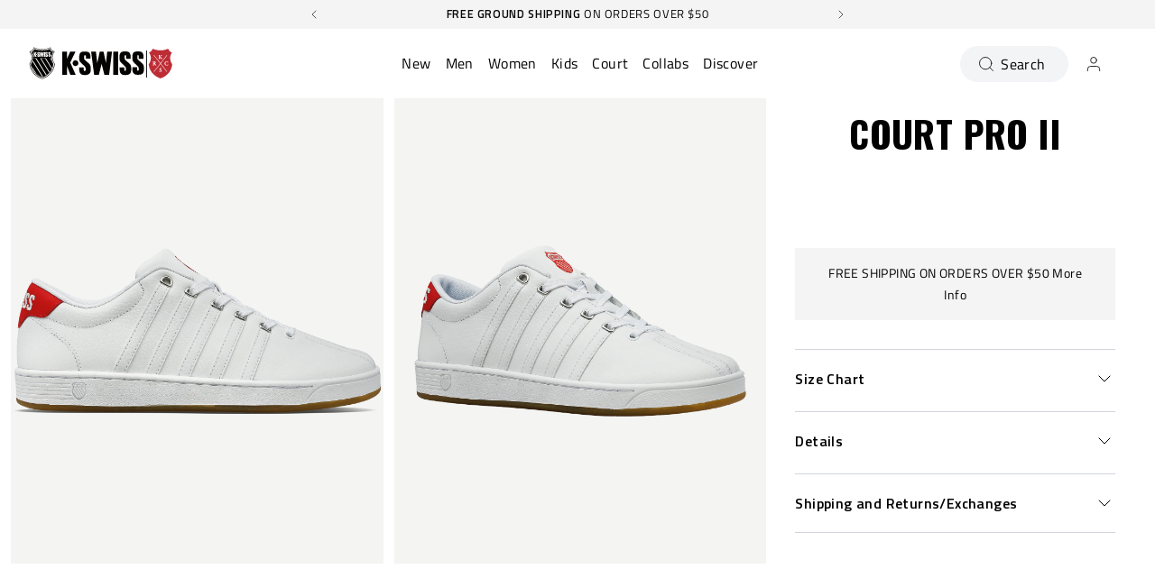

--- FILE ---
content_type: text/javascript
request_url: https://kswiss.com/cdn/shopifycloud/shop-promise-pdp/prod/shop_promise_pdp.js?v=1
body_size: 95452
content:
/*! For license information please see shop_promise_pdp.js.LICENSE.txt */
(()=>{var e,t,n,r,o={238:(e,t,n)=>{"use strict";n.d(t,{A:()=>a});var r=n(1354),o=n.n(r),i=n(6314),s=n.n(i)()(o());s.push([e.id,".BlockStack__BlockStack {\n  display: flex;\n  flex-direction: column;\n  align-items: var(--ui-block-stack-align);\n  gap: var(--ui-block-stack-gap);\n}\n","",{version:3,sources:["webpack://./src/ui-components/BlockStack/BlockStack.css"],names:[],mappings:"AAAA;EACE,aAAa;EACb,sBAAsB;EACtB,wCAAwC;EACxC,8BAA8B;AAChC",sourcesContent:[".BlockStack {\n  display: flex;\n  flex-direction: column;\n  align-items: var(--ui-block-stack-align);\n  gap: var(--ui-block-stack-gap);\n}\n"],sourceRoot:""}]),s.locals={BlockStack:"BlockStack__BlockStack"};const a=s},540:e=>{"use strict";e.exports=function(e){var t=document.createElement("style");return e.setAttributes(t,e.attributes),e.insert(t,e.options),t}},562:e=>{e.exports={A:"ie",B:"edge",C:"firefox",D:"chrome",E:"safari",F:"opera",G:"ios_saf",H:"op_mini",I:"android",J:"bb",K:"op_mob",L:"and_chr",M:"and_ff",N:"ie_mob",O:"and_uc",P:"samsung",Q:"and_qq",R:"baidu",S:"kaios"}},694:e=>{"use strict";e.exports=JSON.parse('{"0.20":"39","0.21":"41","0.22":"41","0.23":"41","0.24":"41","0.25":"42","0.26":"42","0.27":"43","0.28":"43","0.29":"43","0.30":"44","0.31":"45","0.32":"45","0.33":"45","0.34":"45","0.35":"45","0.36":"47","0.37":"49","1.0":"49","1.1":"50","1.2":"51","1.3":"52","1.4":"53","1.5":"54","1.6":"56","1.7":"58","1.8":"59","2.0":"61","2.1":"61","3.0":"66","3.1":"66","4.0":"69","4.1":"69","4.2":"69","5.0":"73","6.0":"76","6.1":"76","7.0":"78","7.1":"78","7.2":"78","7.3":"78","8.0":"80","8.1":"80","8.2":"80","8.3":"80","8.4":"80","8.5":"80","9.0":"83","9.1":"83","9.2":"83","9.3":"83","9.4":"83","10.0":"85","10.1":"85","10.2":"85","10.3":"85","10.4":"85","11.0":"87","11.1":"87","11.2":"87","11.3":"87","11.4":"87","11.5":"87","12.0":"89","12.1":"89","12.2":"89","13.0":"91","13.1":"91","13.2":"91","13.3":"91","13.4":"91","13.5":"91","13.6":"91","14.0":"93","14.1":"93","14.2":"93","15.0":"94","15.1":"94","15.2":"94","15.3":"94","15.4":"94","15.5":"94","16.0":"96","16.1":"96","16.2":"96","17.0":"98","17.1":"98","17.2":"98","17.3":"98","17.4":"98","18.0":"100","18.1":"100","18.2":"100","18.3":"100","19.0":"102","19.1":"102","20.0":"104","20.1":"104","20.2":"104","20.3":"104","21.0":"106","21.1":"106","21.2":"106","21.3":"106","21.4":"106","22.0":"108","22.1":"108","22.2":"108","22.3":"108","23.0":"110","23.1":"110","23.2":"110","23.3":"110","24.0":"112","24.1":"112","24.2":"112","24.3":"112","24.4":"112","24.5":"112","24.6":"112","24.7":"112","24.8":"112","25.0":"114","25.1":"114","25.2":"114","25.3":"114","25.4":"114","25.5":"114","25.6":"114","25.7":"114","25.8":"114","25.9":"114","26.0":"116","26.1":"116","26.2":"116","26.3":"116","26.4":"116","26.5":"116","26.6":"116","27.0":"118","27.1":"118","27.2":"118","27.3":"118","28.0":"120","28.1":"120","28.2":"120","28.3":"120","29.0":"122","29.1":"122","29.2":"122","29.3":"122","29.4":"122","30.0":"124","30.1":"124","30.2":"124","30.3":"124","30.4":"124","30.5":"124","31.0":"126","31.1":"126","31.2":"126","31.3":"126","31.4":"126","31.5":"126","31.6":"126","31.7":"126","32.0":"128","32.1":"128","32.2":"128","32.3":"128","33.0":"130","33.1":"130","33.2":"130","33.3":"130","33.4":"130","34.0":"132","34.1":"132","34.2":"132","34.3":"132","34.4":"132","34.5":"132","35.0":"134","35.1":"134","35.2":"134","35.3":"134","35.4":"134","35.5":"134","35.6":"134","36.0":"136","36.1":"136","36.2":"136","36.3":"136","36.4":"136","36.5":"136","36.6":"136","37.0":"138","37.1":"138","38.0":"139"}')},1113:e=>{"use strict";e.exports=function(e,t){if(t.styleSheet)t.styleSheet.cssText=e;else{for(;t.firstChild;)t.removeChild(t.firstChild);t.appendChild(document.createTextNode(e))}}},1278:(e,t,n)=>{"use strict";n.d(t,{A:()=>a});var r=n(1354),o=n.n(r),i=n(6314),s=n.n(i)()(o());s.push([e.id,":host {\n  /* Spaces */\n  --p-space-0: 0;\n  --p-space-025: max(0.0625rem, 1px);\n  --p-space-050: max(0.125rem, 2px);\n  --p-space-100: max(0.25rem, 4px);\n  --p-space-150: max(0.375rem, 6px);\n  --p-space-200: max(0.5rem, 8px);\n  --p-space-250: max(0.625rem, 10px);\n  --p-space-300: max(0.75rem, 12px);\n  --p-space-350: max(0.875rem, 14px);\n  --p-space-400: max(1rem, 16px);\n  --p-space-500: max(1.3rem, 20px);\n  --p-space-600: max(1.5rem, 24px);\n\n  /* Text */\n  --p-color-text-secondary: rgb(97, 97, 97);\n  --p-color-text-critical: rgb(208, 56, 102);\n  --p-color-input-text: rgb(35, 42, 46);\n  --p-color-input-label: rgba(0, 0, 0, 0.56);\n  --p-color-button-text: rgb(255, 255, 255);\n  --p-text-body-sm-font-size: max(0.75rem, 12px);\n  --p-text-body-md-font-size: max(0.875rem, 14px);\n  --p-text-heading-lg-font-size: max(1.32rem, 21px);\n  --p-text-body-md-line-height: 1.5;\n  --p-font-weight-regular: 400;\n  --p-font-weight-semibold: 500;\n  --p-font-weight-bold: 600;\n\n  /* Logo */\n  --p-logo-height: max(1em, 14px);\n\n  /* Colors */\n  --p-surface-transparent: rgba(0, 0, 0, 0);\n  --p-surface-light-hover: rgba(0, 0, 0, 0.08);\n  --p-surface-light-active: rgba(0, 0, 0, 0.12);\n  --p-surface-light-subdued: rgba(0, 0, 0, 0.04);\n  --p-surface-dark-hover: rgba(255, 255, 255, 0.16);\n  --p-surface-dark-active: rgba(255, 255, 255, 0.2);\n  --p-surface-dark-subdued: rgba(255, 255, 255, 0.12);\n  --p-surface-input: rgb(255, 255, 255);\n  --p-surface-error-color: rgb(208, 56, 102);\n  --p-surface-focus-color: rgb(25, 124, 189);\n  --p-surface: rgb(0, 0, 0);\n  --p-surface-button: rgb(0, 0, 0);\n\n  /* Text Colors */\n  --p-text-on-light: rgb(0, 0, 0);\n  --p-text-on-dark: rgb(255, 255, 255);\n\n  /* Borders */\n  --p-border-transparent: rgba(0, 0, 0, 0);\n  --p-border-dark-transparent: rgba(255, 255, 255, 0);\n  --p-border-light-focused: rgba(0, 0, 0, 0.12);\n  --p-border-dark-focused: rgba(255, 255, 255, 0.24);\n  --p-border-input: 1px solid rgba(0, 0, 0, 0.2);\n  --p-border-input-focus: 1px solid var(--p-surface-focus-color);\n  --p-border-input-error: 1px solid var(--p-surface-error-color);\n  --p-border-radius-0: 0;\n  --p-border-radius-100: 4px;\n  --p-border-radius-125: 5px;\n  --p-border-radius-200: 8px;\n  --p-border-radius-full: 9999px;\n  --p-border-width-0: 0;\n  --p-border-width-0165: max(0.04125rem, 1px);\n  --p-border-width-025: max(0.0625rem, 2px);\n  --p-border-width-050: max(0.125rem, 4px);\n  --p-border-width-100: max(0.25rem, 8px);\n\n  /* Effects */\n  --p-motion-duration-150: 0.2s;\n  --p-motion-ease: ease;\n\n  /* Loading */\n  --p-loading-bar-height: max(1.0625rem, 17px);\n\n  /* Z-Indexes */\n  --p-z-index-max: 2147483647;\n}\n\n[data-theme='DARK'] {\n  --p-surface-input: rgba(255, 255, 255, 0.08);\n  --p-border-input: 1px solid rgba(255, 255, 255, 0.24);\n}\n","",{version:3,sources:["webpack://./src/styles/tokens.css"],names:[],mappings:"AAAA;EACE,WAAW;EACX,cAAc;EACd,kCAAkC;EAClC,iCAAiC;EACjC,gCAAgC;EAChC,iCAAiC;EACjC,+BAA+B;EAC/B,kCAAkC;EAClC,iCAAiC;EACjC,kCAAkC;EAClC,8BAA8B;EAC9B,gCAAgC;EAChC,gCAAgC;;EAEhC,SAAS;EACT,yCAAyC;EACzC,0CAA0C;EAC1C,qCAAqC;EACrC,0CAA0C;EAC1C,yCAAyC;EACzC,8CAA8C;EAC9C,+CAA+C;EAC/C,iDAAiD;EACjD,iCAAiC;EACjC,4BAA4B;EAC5B,6BAA6B;EAC7B,yBAAyB;;EAEzB,SAAS;EACT,+BAA+B;;EAE/B,WAAW;EACX,yCAAyC;EACzC,4CAA4C;EAC5C,6CAA6C;EAC7C,8CAA8C;EAC9C,iDAAiD;EACjD,iDAAiD;EACjD,mDAAmD;EACnD,qCAAqC;EACrC,0CAA0C;EAC1C,0CAA0C;EAC1C,yBAAyB;EACzB,gCAAgC;;EAEhC,gBAAgB;EAChB,+BAA+B;EAC/B,oCAAoC;;EAEpC,YAAY;EACZ,wCAAwC;EACxC,mDAAmD;EACnD,6CAA6C;EAC7C,kDAAkD;EAClD,8CAA8C;EAC9C,8DAA8D;EAC9D,8DAA8D;EAC9D,sBAAsB;EACtB,0BAA0B;EAC1B,0BAA0B;EAC1B,0BAA0B;EAC1B,8BAA8B;EAC9B,qBAAqB;EACrB,2CAA2C;EAC3C,yCAAyC;EACzC,wCAAwC;EACxC,uCAAuC;;EAEvC,YAAY;EACZ,6BAA6B;EAC7B,qBAAqB;;EAErB,YAAY;EACZ,4CAA4C;;EAE5C,cAAc;EACd,2BAA2B;AAC7B;;AAEA;EACE,4CAA4C;EAC5C,qDAAqD;AACvD",sourcesContent:[":host {\n  /* Spaces */\n  --p-space-0: 0;\n  --p-space-025: max(0.0625rem, 1px);\n  --p-space-050: max(0.125rem, 2px);\n  --p-space-100: max(0.25rem, 4px);\n  --p-space-150: max(0.375rem, 6px);\n  --p-space-200: max(0.5rem, 8px);\n  --p-space-250: max(0.625rem, 10px);\n  --p-space-300: max(0.75rem, 12px);\n  --p-space-350: max(0.875rem, 14px);\n  --p-space-400: max(1rem, 16px);\n  --p-space-500: max(1.3rem, 20px);\n  --p-space-600: max(1.5rem, 24px);\n\n  /* Text */\n  --p-color-text-secondary: rgb(97, 97, 97);\n  --p-color-text-critical: rgb(208, 56, 102);\n  --p-color-input-text: rgb(35, 42, 46);\n  --p-color-input-label: rgba(0, 0, 0, 0.56);\n  --p-color-button-text: rgb(255, 255, 255);\n  --p-text-body-sm-font-size: max(0.75rem, 12px);\n  --p-text-body-md-font-size: max(0.875rem, 14px);\n  --p-text-heading-lg-font-size: max(1.32rem, 21px);\n  --p-text-body-md-line-height: 1.5;\n  --p-font-weight-regular: 400;\n  --p-font-weight-semibold: 500;\n  --p-font-weight-bold: 600;\n\n  /* Logo */\n  --p-logo-height: max(1em, 14px);\n\n  /* Colors */\n  --p-surface-transparent: rgba(0, 0, 0, 0);\n  --p-surface-light-hover: rgba(0, 0, 0, 0.08);\n  --p-surface-light-active: rgba(0, 0, 0, 0.12);\n  --p-surface-light-subdued: rgba(0, 0, 0, 0.04);\n  --p-surface-dark-hover: rgba(255, 255, 255, 0.16);\n  --p-surface-dark-active: rgba(255, 255, 255, 0.2);\n  --p-surface-dark-subdued: rgba(255, 255, 255, 0.12);\n  --p-surface-input: rgb(255, 255, 255);\n  --p-surface-error-color: rgb(208, 56, 102);\n  --p-surface-focus-color: rgb(25, 124, 189);\n  --p-surface: rgb(0, 0, 0);\n  --p-surface-button: rgb(0, 0, 0);\n\n  /* Text Colors */\n  --p-text-on-light: rgb(0, 0, 0);\n  --p-text-on-dark: rgb(255, 255, 255);\n\n  /* Borders */\n  --p-border-transparent: rgba(0, 0, 0, 0);\n  --p-border-dark-transparent: rgba(255, 255, 255, 0);\n  --p-border-light-focused: rgba(0, 0, 0, 0.12);\n  --p-border-dark-focused: rgba(255, 255, 255, 0.24);\n  --p-border-input: 1px solid rgba(0, 0, 0, 0.2);\n  --p-border-input-focus: 1px solid var(--p-surface-focus-color);\n  --p-border-input-error: 1px solid var(--p-surface-error-color);\n  --p-border-radius-0: 0;\n  --p-border-radius-100: 4px;\n  --p-border-radius-125: 5px;\n  --p-border-radius-200: 8px;\n  --p-border-radius-full: 9999px;\n  --p-border-width-0: 0;\n  --p-border-width-0165: max(0.04125rem, 1px);\n  --p-border-width-025: max(0.0625rem, 2px);\n  --p-border-width-050: max(0.125rem, 4px);\n  --p-border-width-100: max(0.25rem, 8px);\n\n  /* Effects */\n  --p-motion-duration-150: 0.2s;\n  --p-motion-ease: ease;\n\n  /* Loading */\n  --p-loading-bar-height: max(1.0625rem, 17px);\n\n  /* Z-Indexes */\n  --p-z-index-max: 2147483647;\n}\n\n[data-theme='DARK'] {\n  --p-surface-input: rgba(255, 255, 255, 0.08);\n  --p-border-input: 1px solid rgba(255, 255, 255, 0.24);\n}\n"],sourceRoot:""}]),s.locals={};const a=s},1354:e=>{"use strict";e.exports=function(e){var t=e[1],n=e[3];if(!n)return t;if("function"==typeof btoa){var r=btoa(unescape(encodeURIComponent(JSON.stringify(n)))),o="sourceMappingURL=data:application/json;charset=utf-8;base64,".concat(r),i="/*# ".concat(o," */");return[t].concat([i]).join("\n")}return[t].join("\n")}},1796:(e,t,n)=>{"use strict";n.d(t,{A:()=>a});var r=n(1354),o=n.n(r),i=n(6314),s=n.n(i)()(o());s.push([e.id,".Button__button {\n  display: flex;\n  align-items: center;\n  justify-content: center;\n  flex-shrink: 0;\n  background-color: transparent;\n  border: var(--p-border-input);\n  border-radius: var(--p-border-radius-125);\n  box-shadow: none;\n  box-sizing: border-box;\n  cursor: pointer;\n  padding: var(--p-space-300) var(--p-space-350);\n  letter-spacing: 0.7px;\n  text-decoration: none;\n  touch-action: manipulation;\n  -webkit-user-select: none;\n          user-select: none;\n  white-space: nowrap;\n\n  color: inherit;\n  font-family: inherit;\n  font-size: var(--p-text-body-md-font-size);\n  font-weight: var(--p-font-weight-semibold);\n  text-transform: none;\n  outline: none;\n}\n\n  .Button__button:focus {\n    border: var(--p-border-input-focus);\n  }\n","",{version:3,sources:["webpack://./src/brands/ShopPromiseBrand/components/ZipInputForm/components/Button/Button.css"],names:[],mappings:"AAAA;EACE,aAAa;EACb,mBAAmB;EACnB,uBAAuB;EACvB,cAAc;EACd,6BAA6B;EAC7B,6BAA6B;EAC7B,yCAAyC;EACzC,gBAAgB;EAChB,sBAAsB;EACtB,eAAe;EACf,8CAA8C;EAC9C,qBAAqB;EACrB,qBAAqB;EACrB,0BAA0B;EAC1B,yBAAiB;UAAjB,iBAAiB;EACjB,mBAAmB;;EAEnB,cAAc;EACd,oBAAoB;EACpB,0CAA0C;EAC1C,0CAA0C;EAC1C,oBAAoB;EACpB,aAAa;AAKf;;EAHE;IACE,mCAAmC;EACrC",sourcesContent:[".button {\n  display: flex;\n  align-items: center;\n  justify-content: center;\n  flex-shrink: 0;\n  background-color: transparent;\n  border: var(--p-border-input);\n  border-radius: var(--p-border-radius-125);\n  box-shadow: none;\n  box-sizing: border-box;\n  cursor: pointer;\n  padding: var(--p-space-300) var(--p-space-350);\n  letter-spacing: 0.7px;\n  text-decoration: none;\n  touch-action: manipulation;\n  user-select: none;\n  white-space: nowrap;\n\n  color: inherit;\n  font-family: inherit;\n  font-size: var(--p-text-body-md-font-size);\n  font-weight: var(--p-font-weight-semibold);\n  text-transform: none;\n  outline: none;\n\n  &:focus {\n    border: var(--p-border-input-focus);\n  }\n}\n"],sourceRoot:""}]),s.locals={button:"Button__button"};const a=s},2039:(e,t,n)=>{"use strict";n.d(t,{A:()=>a});var r=n(1354),o=n.n(r),i=n(6314),s=n.n(i)()(o());s.push([e.id,".BuyWithPrimeBrand__brand {\n  height: 1em;\n  display: inline-block;\n  transform: translate(0, 20%);\n}\n\n.BuyWithPrimeBrand__estimated-date {\n  white-space: nowrap;\n}\n","",{version:3,sources:["webpack://./src/brands/BuyWithPrimeBrand/BuyWithPrimeBrand.css"],names:[],mappings:"AAAA;EACE,WAAW;EACX,qBAAqB;EACrB,4BAA4B;AAC9B;;AAEA;EACE,mBAAmB;AACrB",sourcesContent:[".brand {\n  height: 1em;\n  display: inline-block;\n  transform: translate(0, 20%);\n}\n\n.estimated-date {\n  white-space: nowrap;\n}\n"],sourceRoot:""}]),s.locals={brand:"BuyWithPrimeBrand__brand","estimated-date":"BuyWithPrimeBrand__estimated-date",estimatedDate:"BuyWithPrimeBrand__estimated-date"};const a=s},2094:(e,t,n)=>{"use strict";n.d(t,{A:()=>a});var r=n(1354),o=n.n(r),i=n(6314),s=n.n(i)()(o());s.push([e.id,".ContainerCommon__Container {\n  color: inherit;\n  font-family: inherit;\n  font-size: var(--p-text-body-md-font-size);\n  padding: var(--p-space-350);\n  border-radius: var(--p-border-radius-200);\n  background: var(--p-surface-light-subdued);\n  transition: all var(--p-motion-duration-150) var(--p-motion-ease);\n}\n\n  .ContainerCommon__Container.ContainerCommon__Hidden {\n    display: none;\n  }\n\n  .ContainerCommon__Container.ContainerCommon__FontOverride {\n    color: var(--p-text-on-light) !important;\n  }\n\n.ContainerCommon__Container[data-theme='DARK'] {\n  background: var(--p-surface-dark-subdued);\n}\n\n.ContainerCommon__Container[data-theme='DARK'].ContainerCommon__FontOverride {\n    color: var(--p-text-on-dark) !important;\n  }\n","",{version:3,sources:["webpack://./src/layouts/components/ShopPromiseLayout/ContainerCommon.css"],names:[],mappings:"AAAA;EACE,cAAc;EACd,oBAAoB;EACpB,0CAA0C;EAC1C,2BAA2B;EAC3B,yCAAyC;EACzC,0CAA0C;EAC1C,iEAAiE;AASnE;;EAPE;IACE,aAAa;EACf;;EAEA;IACE,wCAAwC;EAC1C;;AAGF;EACE,yCAAyC;AAK3C;;AAHE;IACE,uCAAuC;EACzC",sourcesContent:[".Container {\n  color: inherit;\n  font-family: inherit;\n  font-size: var(--p-text-body-md-font-size);\n  padding: var(--p-space-350);\n  border-radius: var(--p-border-radius-200);\n  background: var(--p-surface-light-subdued);\n  transition: all var(--p-motion-duration-150) var(--p-motion-ease);\n\n  &.Hidden {\n    display: none;\n  }\n\n  &.FontOverride {\n    color: var(--p-text-on-light) !important;\n  }\n}\n\n.Container[data-theme='DARK'] {\n  background: var(--p-surface-dark-subdued);\n\n  &.FontOverride {\n    color: var(--p-text-on-dark) !important;\n  }\n}\n"],sourceRoot:""}]),s.locals={Container:"ContainerCommon__Container",Hidden:"ContainerCommon__Hidden",FontOverride:"ContainerCommon__FontOverride"};const a=s},2115:(e,t,n)=>{"use strict";n.d(t,{A:()=>a});var r=n(1354),o=n.n(r),i=n(6314),s=n.n(i)()(o());s.push([e.id,"/* stylelint-disable selector-class-pattern */\n/* stylelint-disable selector-max-combinators */\n/* stylelint-disable declaration-no-important */\n/* stylelint-disable selector-max-class */\n\n.AmazonLayout__amazon-layout {\n  --color-divider: rgba(0, 0, 0, 0.08);\n  --color-loading-bar: rgb(224, 224, 224);\n  --border-grey: rgb(187, 192, 193);\n  position: relative;\n  display: flex;\n  flex-direction: column;\n  flex-basis: 100%;\n\n  width: auto;\n  box-sizing: border-box;\n\n  font-size: 14px;\n  line-height: 1.5em;\n  text-align: left;\n\n  background: var(--color-background);\n  border-radius: 3px;\n\n  transition: height 150ms ease-in-out;\n}\n\n.AmazonLayout__amazon-layout.AmazonLayout__--IsControl {\n    --color-background: rgba(0, 0, 0, 0.03);\n    padding: 12px 3%;\n  }\n\n.AmazonLayout__amazon-layout.AmazonLayout__--IsTreatment {\n    --color-background: rgba(255, 255, 255, 0);\n  }\n\n.AmazonLayout__amazon-layout.AmazonLayout__--Dark {\n    --color-background: rgba(255, 255, 255, 0.1);\n  }\n\n.AmazonLayout__amazon-layout.AmazonLayout__--Hidden {\n    display: none;\n  }\n\n.AmazonLayout__amazon-layout .AmazonLayout__details.AmazonLayout__--IsLoading {\n      height: 0;\n      overflow-y: hidden;\n    }\n\n.AmazonLayout__amazon-layout .AmazonLayout__nowrap {\n    white-space: nowrap;\n  }\n\n.AmazonLayout__amazon-layout .AmazonLayout__content {\n    width: 100%;\n    text-align: left;\n\n    font-style: normal;\n    font-weight: 400;\n    font-size: 14px;\n    font-family: var(--font-body-family);\n    line-height: 20px;\n\n    color: rgba(var(--color-foreground), 0.75);\n    margin-top: 1rem;\n  }\n\n.AmazonLayout__amazon-layout .AmazonLayout__content .AmazonLayout__content-slot {\n      margin-right: 4px;\n    }\n\n.AmazonLayout__amazon-layout .AmazonLayout__content button {\n      color: inherit;\n\n      background: none;\n      border: none;\n      text-decoration: underline;\n\n      display: inline;\n      padding: 0;\n\n      font-size: var(--font-body-size) !important;\n      font-family: var(--font-body-family);\n      cursor: pointer;\n    }\n\n.AmazonLayout__amazon-layout .AmazonLayout__icon {\n    display: inline-flex;\n    vertical-align: middle;\n    font-size: 16px;\n    width: 1.143em;\n    height: 1.143em;\n    margin-top: -0.2em;\n  }\n\n.AmazonLayout__amazon-layout .AmazonLayout__icon-img {\n    display: inline-block;\n  }\n\n.AmazonLayout__amazon-layout .AmazonLayout__title-line {\n    opacity: 0.7;\n  }\n\n.AmazonLayout__amazon-layout .AmazonLayout__full-size {\n    width: 100%;\n  }\n\n.AmazonLayout__AmazonContainer {\n  --p-space-0: 0;\n  --p-space-025: 0.0625em;\n  --p-space-050: 0.125em;\n  --p-space-100: 0.25em;\n  --p-space-150: 0.375em;\n  --p-space-200: 0.5em;\n  --p-space-250: 0.625em;\n  --p-space-300: 0.75em;\n  --p-space-350: 0.875em;\n  --p-space-400: 1em;\n  --p-space-500: 1.3em;\n  --p-space-600: 1.5em;\n  --p-text-body-sm-font-size: 0.75em;\n  --p-text-body-md-font-size: initial;\n  --p-text-heading-lg-font-size: 1.32em;\n  --p-text-body-md-line-height: 1.5;\n}\n","",{version:3,sources:["webpack://./src/layouts/components/AmazonLayout/AmazonLayout.css"],names:[],mappings:"AAAA,6CAA6C;AAC7C,+CAA+C;AAC/C,+CAA+C;AAC/C,yCAAyC;;AAEzC;EACE,oCAAoC;EACpC,uCAAuC;EACvC,iCAAiC;EACjC,kBAAkB;EAClB,aAAa;EACb,sBAAsB;EACtB,gBAAgB;;EAEhB,WAAW;EACX,sBAAsB;;EAEtB,eAAe;EACf,kBAAkB;EAClB,gBAAgB;;EAEhB,mCAAmC;EACnC,kBAAkB;;EAElB,oCAAoC;AAmFtC;;AAjFE;IACE,uCAAuC;IACvC,gBAAgB;EAClB;;AAEA;IACE,0CAA0C;EAC5C;;AAEA;IACE,4CAA4C;EAC9C;;AAEA;IACE,aAAa;EACf;;AAGE;MACE,SAAS;MACT,kBAAkB;IACpB;;AAGF;IACE,mBAAmB;EACrB;;AAEA;IACE,WAAW;IACX,gBAAgB;;IAEhB,kBAAkB;IAClB,gBAAgB;IAChB,eAAe;IACf,oCAAoC;IACpC,iBAAiB;;IAEjB,0CAA0C;IAC1C,gBAAgB;EAoBlB;;AAlBE;MACE,iBAAiB;IACnB;;AAEA;MACE,cAAc;;MAEd,gBAAgB;MAChB,YAAY;MACZ,0BAA0B;;MAE1B,eAAe;MACf,UAAU;;MAEV,2CAA2C;MAC3C,oCAAoC;MACpC,eAAe;IACjB;;AAGF;IACE,oBAAoB;IACpB,sBAAsB;IACtB,eAAe;IACf,cAAc;IACd,eAAe;IACf,kBAAkB;EACpB;;AAEA;IACE,qBAAqB;EACvB;;AAEA;IACE,YAAY;EACd;;AAEA;IACE,WAAW;EACb;;AAGF;EACE,cAAc;EACd,uBAAuB;EACvB,sBAAsB;EACtB,qBAAqB;EACrB,sBAAsB;EACtB,oBAAoB;EACpB,sBAAsB;EACtB,qBAAqB;EACrB,sBAAsB;EACtB,kBAAkB;EAClB,oBAAoB;EACpB,oBAAoB;EACpB,kCAAkC;EAClC,mCAAmC;EACnC,qCAAqC;EACrC,iCAAiC;AACnC",sourcesContent:["/* stylelint-disable selector-class-pattern */\n/* stylelint-disable selector-max-combinators */\n/* stylelint-disable declaration-no-important */\n/* stylelint-disable selector-max-class */\n\n.amazon-layout {\n  --color-divider: rgba(0, 0, 0, 0.08);\n  --color-loading-bar: rgb(224, 224, 224);\n  --border-grey: rgb(187, 192, 193);\n  position: relative;\n  display: flex;\n  flex-direction: column;\n  flex-basis: 100%;\n\n  width: auto;\n  box-sizing: border-box;\n\n  font-size: 14px;\n  line-height: 1.5em;\n  text-align: left;\n\n  background: var(--color-background);\n  border-radius: 3px;\n\n  transition: height 150ms ease-in-out;\n\n  &.--IsControl {\n    --color-background: rgba(0, 0, 0, 0.03);\n    padding: 12px 3%;\n  }\n\n  &.--IsTreatment {\n    --color-background: rgba(255, 255, 255, 0);\n  }\n\n  &.--Dark {\n    --color-background: rgba(255, 255, 255, 0.1);\n  }\n\n  &.--Hidden {\n    display: none;\n  }\n\n  .details {\n    &.--IsLoading {\n      height: 0;\n      overflow-y: hidden;\n    }\n  }\n\n  .nowrap {\n    white-space: nowrap;\n  }\n\n  .content {\n    width: 100%;\n    text-align: left;\n\n    font-style: normal;\n    font-weight: 400;\n    font-size: 14px;\n    font-family: var(--font-body-family);\n    line-height: 20px;\n\n    color: rgba(var(--color-foreground), 0.75);\n    margin-top: 1rem;\n\n    .content-slot {\n      margin-right: 4px;\n    }\n\n    button {\n      color: inherit;\n\n      background: none;\n      border: none;\n      text-decoration: underline;\n\n      display: inline;\n      padding: 0;\n\n      font-size: var(--font-body-size) !important;\n      font-family: var(--font-body-family);\n      cursor: pointer;\n    }\n  }\n\n  .icon {\n    display: inline-flex;\n    vertical-align: middle;\n    font-size: 16px;\n    width: 1.143em;\n    height: 1.143em;\n    margin-top: -0.2em;\n  }\n\n  .icon-img {\n    display: inline-block;\n  }\n\n  .title-line {\n    opacity: 0.7;\n  }\n\n  .full-size {\n    width: 100%;\n  }\n}\n\n.AmazonContainer {\n  --p-space-0: 0;\n  --p-space-025: 0.0625em;\n  --p-space-050: 0.125em;\n  --p-space-100: 0.25em;\n  --p-space-150: 0.375em;\n  --p-space-200: 0.5em;\n  --p-space-250: 0.625em;\n  --p-space-300: 0.75em;\n  --p-space-350: 0.875em;\n  --p-space-400: 1em;\n  --p-space-500: 1.3em;\n  --p-space-600: 1.5em;\n  --p-text-body-sm-font-size: 0.75em;\n  --p-text-body-md-font-size: initial;\n  --p-text-heading-lg-font-size: 1.32em;\n  --p-text-body-md-line-height: 1.5;\n}\n"],sourceRoot:""}]),s.locals={"amazon-layout":"AmazonLayout__amazon-layout",amazonLayout:"AmazonLayout__amazon-layout","--IsControl":"AmazonLayout__--IsControl",IsControl:"AmazonLayout__--IsControl","--IsTreatment":"AmazonLayout__--IsTreatment",IsTreatment:"AmazonLayout__--IsTreatment","--Dark":"AmazonLayout__--Dark",Dark:"AmazonLayout__--Dark","--Hidden":"AmazonLayout__--Hidden",Hidden:"AmazonLayout__--Hidden",details:"AmazonLayout__details","--IsLoading":"AmazonLayout__--IsLoading",IsLoading:"AmazonLayout__--IsLoading",nowrap:"AmazonLayout__nowrap",content:"AmazonLayout__content","content-slot":"AmazonLayout__content-slot",contentSlot:"AmazonLayout__content-slot",icon:"AmazonLayout__icon","icon-img":"AmazonLayout__icon-img",iconImg:"AmazonLayout__icon-img","title-line":"AmazonLayout__title-line",titleLine:"AmazonLayout__title-line","full-size":"AmazonLayout__full-size",fullSize:"AmazonLayout__full-size",AmazonContainer:"AmazonLayout__AmazonContainer"};const a=s},2151:e=>{var t={utf8:{stringToBytes:function(e){return t.bin.stringToBytes(unescape(encodeURIComponent(e)))},bytesToString:function(e){return decodeURIComponent(escape(t.bin.bytesToString(e)))}},bin:{stringToBytes:function(e){for(var t=[],n=0;n<e.length;n++)t.push(255&e.charCodeAt(n));return t},bytesToString:function(e){for(var t=[],n=0;n<e.length;n++)t.push(String.fromCharCode(e[n]));return t.join("")}}};e.exports=t},2241:(e,t,n)=>{"use strict";n.d(t,{A:()=>a});var r=n(1354),o=n.n(r),i=n(6314),s=n.n(i)()(o());s.push([e.id,"/* stylelint-disable selector-class-pattern */\n/* stylelint-disable selector-max-class */\n.PromiseShell__ShopPromise-Shell {\n  position: relative;\n  max-height: 65px;\n  transition: max-height 200ms;\n}\n\n.PromiseShell__ShopPromise-SmoothContainer {\n  transition: max-height 300ms, height 300ms;\n  height: 0;\n  max-height: 0;\n  width: 100%;\n  overflow: hidden;\n}\n\n.PromiseShell__ShopPromise-SmoothContainer .PromiseShell__Content {\n    display: flow-root;\n    height: fit-content;\n  }\n\n.PromiseShell__SwitchContainer {\n  --animation-duration: 300ms;\n  position: relative;\n}\n\n.PromiseShell__SwitchContainer.PromiseShell__--IsLoading .PromiseShell__Promise {\n      position: absolute;\n      top: 0;\n      width: 100%;\n      animation: PromiseShell__fadeOut var(--animation-duration) both;\n    }\n\n.PromiseShell__SwitchContainer.PromiseShell__--IsLoading .PromiseShell__Loader {\n      position: inherit;\n      animation: PromiseShell__fadeIn var(--animation-duration) both;\n    }\n\n.PromiseShell__SwitchContainer .PromiseShell__Loader {\n    position: absolute;\n    top: 0;\n    width: 100%;\n    animation: PromiseShell__fadeOut var(--animation-duration) both;\n  }\n\n.PromiseShell__SwitchContainer .PromiseShell__Promise {\n    position: inherit;\n    animation: PromiseShell__fadeIn var(--animation-duration) both;\n  }\n\n@keyframes PromiseShell__fadeOut {\n  0% {\n    opacity: 1;\n  }\n\n  100% {\n    opacity: 0;\n  }\n}\n\n@keyframes PromiseShell__fadeIn {\n  0% {\n    opacity: 0;\n  }\n\n  100% {\n    opacity: 1;\n  }\n}\n","",{version:3,sources:["webpack://./src/components/PromiseShell/PromiseShell.css"],names:[],mappings:"AAAA,6CAA6C;AAC7C,yCAAyC;AACzC;EACE,kBAAkB;EAClB,gBAAgB;EAChB,4BAA4B;AAC9B;;AAEA;EACE,0CAA0C;EAC1C,SAAS;EACT,aAAa;EACb,WAAW;EACX,gBAAgB;AAMlB;;AAJE;IACE,kBAAkB;IAClB,mBAAmB;EACrB;;AAGF;EACE,2BAA2B;EAC3B,kBAAkB;AA2BpB;;AAxBI;MACE,kBAAkB;MAClB,MAAM;MACN,WAAW;MACX,+DAAiD;IACnD;;AAEA;MACE,iBAAiB;MACjB,8DAAgD;IAClD;;AAGF;IACE,kBAAkB;IAClB,MAAM;IACN,WAAW;IACX,+DAAiD;EACnD;;AAEA;IACE,iBAAiB;IACjB,8DAAgD;EAClD;;AAGF;EACE;IACE,UAAU;EACZ;;EAEA;IACE,UAAU;EACZ;AACF;;AAEA;EACE;IACE,UAAU;EACZ;;EAEA;IACE,UAAU;EACZ;AACF",sourcesContent:["/* stylelint-disable selector-class-pattern */\n/* stylelint-disable selector-max-class */\n.ShopPromise-Shell {\n  position: relative;\n  max-height: 65px;\n  transition: max-height 200ms;\n}\n\n.ShopPromise-SmoothContainer {\n  transition: max-height 300ms, height 300ms;\n  height: 0;\n  max-height: 0;\n  width: 100%;\n  overflow: hidden;\n\n  .Content {\n    display: flow-root;\n    height: fit-content;\n  }\n}\n\n.SwitchContainer {\n  --animation-duration: 300ms;\n  position: relative;\n\n  &.--IsLoading {\n    .Promise {\n      position: absolute;\n      top: 0;\n      width: 100%;\n      animation: fadeOut var(--animation-duration) both;\n    }\n\n    .Loader {\n      position: inherit;\n      animation: fadeIn var(--animation-duration) both;\n    }\n  }\n\n  .Loader {\n    position: absolute;\n    top: 0;\n    width: 100%;\n    animation: fadeOut var(--animation-duration) both;\n  }\n\n  .Promise {\n    position: inherit;\n    animation: fadeIn var(--animation-duration) both;\n  }\n}\n\n@keyframes fadeOut {\n  0% {\n    opacity: 1;\n  }\n\n  100% {\n    opacity: 0;\n  }\n}\n\n@keyframes fadeIn {\n  0% {\n    opacity: 0;\n  }\n\n  100% {\n    opacity: 1;\n  }\n}\n"],sourceRoot:""}]),s.locals={"ShopPromise-Shell":"PromiseShell__ShopPromise-Shell",ShopPromiseShell:"PromiseShell__ShopPromise-Shell","ShopPromise-SmoothContainer":"PromiseShell__ShopPromise-SmoothContainer",ShopPromiseSmoothContainer:"PromiseShell__ShopPromise-SmoothContainer",Content:"PromiseShell__Content",SwitchContainer:"PromiseShell__SwitchContainer","--IsLoading":"PromiseShell__--IsLoading",IsLoading:"PromiseShell__--IsLoading",Promise:"PromiseShell__Promise",fadeOut:"PromiseShell__fadeOut",Loader:"PromiseShell__Loader",fadeIn:"PromiseShell__fadeIn"};const a=s},2493:(e,t,n)=>{"use strict";n.d(t,{A:()=>a});var r=n(1354),o=n.n(r),i=n(6314),s=n.n(i)()(o());s.push([e.id,".ShopPromiseLayout__clickable {\n  color: inherit;\n\n  background: none;\n  border: none;\n  text-decoration: none;\n\n  display: flex;\n  align-items: flex-start;\n  flex-direction: column;\n  flex-wrap: nowrap;\n  align-content: flex-start;\n  justify-content: flex-start;\n\n  font-family: inherit;\n  font-size: var(--font-body-size) !important;\n  font-weight: 400;\n  text-transform: none;\n  letter-spacing: inherit;\n  min-width: 0;\n  width: 100%;\n\n  padding: 0;\n}\n\n.ShopPromiseLayout__Clickable {\n  cursor: pointer;\n}\n\n.ShopPromiseLayout__Clickable:hover {\n    background: var(--p-surface-light-hover);\n  }\n\n.ShopPromiseLayout__Clickable:active {\n    background: var(--p-surface-light-active);\n  }\n\n.ShopPromiseLayout__Clickable[data-theme='DARK']:hover {\n    background: var(--p-surface-dark-hover);\n  }\n\n.ShopPromiseLayout__Clickable[data-theme='DARK']:active {\n    background: var(--p-surface-dark-active);\n  }\n","",{version:3,sources:["webpack://./src/layouts/components/ShopPromiseLayout/ShopPromiseLayout.css"],names:[],mappings:"AAAA;EACE,cAAc;;EAEd,gBAAgB;EAChB,YAAY;EACZ,qBAAqB;;EAErB,aAAa;EACb,uBAAuB;EACvB,sBAAsB;EACtB,iBAAiB;EACjB,yBAAyB;EACzB,2BAA2B;;EAE3B,oBAAoB;EACpB,2CAA2C;EAC3C,gBAAgB;EAChB,oBAAoB;EACpB,uBAAuB;EACvB,YAAY;EACZ,WAAW;;EAEX,UAAU;AACZ;;AAEA;EACE,eAAe;AASjB;;AAPE;IACE,wCAAwC;EAC1C;;AAEA;IACE,yCAAyC;EAC3C;;AAIA;IACE,uCAAuC;EACzC;;AAEA;IACE,wCAAwC;EAC1C",sourcesContent:[".clickable {\n  color: inherit;\n\n  background: none;\n  border: none;\n  text-decoration: none;\n\n  display: flex;\n  align-items: flex-start;\n  flex-direction: column;\n  flex-wrap: nowrap;\n  align-content: flex-start;\n  justify-content: flex-start;\n\n  font-family: inherit;\n  font-size: var(--font-body-size) !important;\n  font-weight: 400;\n  text-transform: none;\n  letter-spacing: inherit;\n  min-width: 0;\n  width: 100%;\n\n  padding: 0;\n}\n\n.Clickable {\n  cursor: pointer;\n\n  &:hover {\n    background: var(--p-surface-light-hover);\n  }\n\n  &:active {\n    background: var(--p-surface-light-active);\n  }\n}\n\n.Clickable[data-theme='DARK'] {\n  &:hover {\n    background: var(--p-surface-dark-hover);\n  }\n\n  &:active {\n    background: var(--p-surface-dark-active);\n  }\n}\n"],sourceRoot:""}]),s.locals={clickable:"ShopPromiseLayout__clickable",Clickable:"ShopPromiseLayout__Clickable"};const a=s},2585:function(e,t,n){"use strict";var r=this&&this.__importDefault||function(e){return e&&e.__esModule?e:{default:e}};Object.defineProperty(t,"__esModule",{value:!0}),t.normalizeQuery=t.resolveUserAgent=t.matchesUA=void 0;const o=r(n(4364)),i=r(n(5345)),s=r(n(7232)),a={bb:"BlackBerry",and_chr:"Chrome",ChromeAndroid:"Chrome",FirefoxAndroid:"Firefox",ff:"Firefox",ie_mob:"ExplorerMobile",ie:"Explorer",and_ff:"Firefox",ios_saf:"iOS",op_mini:"OperaMini",op_mob:"OperaMobile",and_qq:"QQAndroid",and_uc:"UCAndroid"};function l(e){const t=(0,s.default)(e),n=u(t.browser.version),r=u(t.os.version),o=u(t.engine.version);return"Safari"===t.browser.name&&"iOS"===t.os.name?{family:"iOS",version:n}:"iOS"===t.os.name?{family:"iOS",version:r}:"Opera"===t.browser.name&&"mobile"===t.device.type||"Opera Mobi"===t.browser.name?{family:"OperaMobile",version:n}:"Samsung Browser"===t.browser.name?{family:"Samsung",version:n}:"IE"===t.browser.name?{family:"Explorer",version:n}:"IEMobile"===t.browser.name?{family:"ExplorerMobile",version:n}:"Gecko"===t.engine.name?{family:"Firefox",version:o}:"Blink"===t.engine.name?{family:"Chrome",version:o}:t.browser.name&&["Chrome","Chromium","Chrome WebView","Chrome Headless"].includes(t.browser.name)?{family:"Chrome",version:n}:"Android Browser"===t.browser.name?{family:"Android",version:r}:{family:t.browser.name||null,version:n}}t.resolveUserAgent=l;const u=e=>{if(!e)return null;const t=i.default.coerce(e,{loose:!0});return t?t.version:null};function c(e){let t=e;const n=`(${Object.keys(a).join("|")})`,r=e.match(new RegExp(n));return r&&(t=e.replace(r[0],a[r[0]])),t}t.normalizeQuery=c;const d=e=>e.map((e=>{const[t,n]=e.split(" ");return{name:t,version:n}})).filter((e=>"TP"!==e.version)).map((e=>{let t=e.name,n=e.version;return e.name in a&&(t=a[e.name]),e.version.indexOf("-")>0?function(e){const[t,n]=e.split("-"),r=u(t),o=u(n);if(!r||!o)return[];const s=[];let a=r;for(;i.default.gte(o,a);)s.push(a),a=i.default.inc(a,"minor");return s}(e.version).map((e=>({family:t,version:e}))):{family:t,version:n}})).flat();t.matchesUA=(e,t={})=>{if(!e)return!1;let n;t.browsers&&(n=t.browsers.map(c));const r=(0,o.default)(n,{env:t.env,path:t.path||process.cwd()}),s=d(r),a=l(e),p=Object.assign({ignoreMinor:!1,ignorePatch:!0},t);return s.some((e=>!!a.family&&(!!a.version&&(!!e.version&&(e.family.toLowerCase()===a.family.toLocaleLowerCase()&&((e,t,n)=>{const r=u(e),o=u(t);if(!r||!o)return!1;let s=o;return n.ignorePatch&&(s=`~${o}`),n.ignoreMinor&&(s=`^${o}`),n.allowHigherVersions?i.default.gte(r,o):i.default.satisfies(r,s)})(a.version,e.version,p))))))}},2660:(e,t,n)=>{e.exports.browsers=n(562)},2974:(e,t,n)=>{"use strict";n.d(t,{A:()=>a});var r=n(1354),o=n.n(r),i=n(6314),s=n.n(i)()(o());s.push([e.id,".Text__Text {\n  font-family: inherit;\n  line-height: var(--p-text-body-md-line-height);\n  letter-spacing: inherit;\n  font-style: normal;\n  margin: var(--p-space-0);\n}\n\n  .Text__Text.Text__inherit {\n    color: inherit;\n  }\n\n  .Text__Text.Text__subdued {\n    color: var(--p-color-text-secondary);\n  }\n\n  .Text__Text.Text__critical {\n    color: var(--p-color-text-critical);\n  }\n\n  .Text__Text.Text__inverted {\n    color: var(--p-text-on-dark);\n  }\n\n  .Text__Text.Text__bodyMd {\n    font-size: var(--p-text-body-md-font-size);\n  }\n\n  .Text__Text.Text__headingLg {\n    font-size: var(--p-text-heading-lg-font-size);\n  }\n\n  .Text__Text.Text__regular {\n    font-weight: var(--p-font-weight-regular);\n  }\n\n  .Text__Text.Text__semibold {\n    font-weight: var(--p-font-weight-semibold);\n  }\n\n  .Text__Text.Text__bold {\n    font-weight: var(--p-font-weight-bold);\n  }\n","",{version:3,sources:["webpack://./src/ui-components/Text/Text.css"],names:[],mappings:"AAAA;EACE,oBAAoB;EACpB,8CAA8C;EAC9C,uBAAuB;EACvB,kBAAkB;EAClB,wBAAwB;AAqC1B;;EAnCE;IACE,cAAc;EAChB;;EAEA;IACE,oCAAoC;EACtC;;EAEA;IACE,mCAAmC;EACrC;;EAEA;IACE,4BAA4B;EAC9B;;EAEA;IACE,0CAA0C;EAC5C;;EAEA;IACE,6CAA6C;EAC/C;;EAEA;IACE,yCAAyC;EAC3C;;EAEA;IACE,0CAA0C;EAC5C;;EAEA;IACE,sCAAsC;EACxC",sourcesContent:[".Text {\n  font-family: inherit;\n  line-height: var(--p-text-body-md-line-height);\n  letter-spacing: inherit;\n  font-style: normal;\n  margin: var(--p-space-0);\n\n  &.inherit {\n    color: inherit;\n  }\n\n  &.subdued {\n    color: var(--p-color-text-secondary);\n  }\n\n  &.critical {\n    color: var(--p-color-text-critical);\n  }\n\n  &.inverted {\n    color: var(--p-text-on-dark);\n  }\n\n  &.bodyMd {\n    font-size: var(--p-text-body-md-font-size);\n  }\n\n  &.headingLg {\n    font-size: var(--p-text-heading-lg-font-size);\n  }\n\n  &.regular {\n    font-weight: var(--p-font-weight-regular);\n  }\n\n  &.semibold {\n    font-weight: var(--p-font-weight-semibold);\n  }\n\n  &.bold {\n    font-weight: var(--p-font-weight-bold);\n  }\n}\n"],sourceRoot:""}]),s.locals={Text:"Text__Text",inherit:"Text__inherit",subdued:"Text__subdued",critical:"Text__critical",inverted:"Text__inverted",bodyMd:"Text__bodyMd",headingLg:"Text__headingLg",regular:"Text__regular",semibold:"Text__semibold",bold:"Text__bold"};const a=s},3147:e=>{"use strict";e.exports=JSON.parse('{"v0.8":{"start":"2012-06-25","end":"2014-07-31"},"v0.10":{"start":"2013-03-11","end":"2016-10-31"},"v0.12":{"start":"2015-02-06","end":"2016-12-31"},"v4":{"start":"2015-09-08","lts":"2015-10-12","maintenance":"2017-04-01","end":"2018-04-30","codename":"Argon"},"v5":{"start":"2015-10-29","maintenance":"2016-04-30","end":"2016-06-30"},"v6":{"start":"2016-04-26","lts":"2016-10-18","maintenance":"2018-04-30","end":"2019-04-30","codename":"Boron"},"v7":{"start":"2016-10-25","maintenance":"2017-04-30","end":"2017-06-30"},"v8":{"start":"2017-05-30","lts":"2017-10-31","maintenance":"2019-01-01","end":"2019-12-31","codename":"Carbon"},"v9":{"start":"2017-10-01","maintenance":"2018-04-01","end":"2018-06-30"},"v10":{"start":"2018-04-24","lts":"2018-10-30","maintenance":"2020-05-19","end":"2021-04-30","codename":"Dubnium"},"v11":{"start":"2018-10-23","maintenance":"2019-04-22","end":"2019-06-01"},"v12":{"start":"2019-04-23","lts":"2019-10-21","maintenance":"2020-11-30","end":"2022-04-30","codename":"Erbium"},"v13":{"start":"2019-10-22","maintenance":"2020-04-01","end":"2020-06-01"},"v14":{"start":"2020-04-21","lts":"2020-10-27","maintenance":"2021-10-19","end":"2023-04-30","codename":"Fermium"},"v15":{"start":"2020-10-20","maintenance":"2021-04-01","end":"2021-06-01"},"v16":{"start":"2021-04-20","lts":"2021-10-26","maintenance":"2022-10-18","end":"2023-09-11","codename":"Gallium"},"v17":{"start":"2021-10-19","maintenance":"2022-04-01","end":"2022-06-01"},"v18":{"start":"2022-04-19","lts":"2022-10-25","maintenance":"2023-10-18","end":"2025-04-30","codename":"Hydrogen"},"v19":{"start":"2022-10-18","maintenance":"2023-04-01","end":"2023-06-01"},"v20":{"start":"2023-04-18","lts":"2023-10-24","maintenance":"2024-10-22","end":"2026-04-30","codename":"Iron"},"v21":{"start":"2023-10-17","maintenance":"2024-04-01","end":"2024-06-01"},"v22":{"start":"2024-04-24","lts":"2024-10-29","maintenance":"2025-10-21","end":"2027-04-30","codename":"Jod"},"v23":{"start":"2024-10-16","maintenance":"2025-04-01","end":"2025-06-01"},"v24":{"start":"2025-04-22","lts":"2025-10-28","maintenance":"2026-10-20","end":"2028-04-30","codename":""}}')},3214:(e,t,n)=>{"use strict";n.d(t,{A:()=>a});var r=n(1354),o=n.n(r),i=n(6314),s=n.n(i)()(o());s.push([e.id,".InlineStack__InlineStack {\n  display: flex;\n  flex-wrap: var(--ui-inline-stack-wrap);\n  gap: var(--ui-inline-stack-gap);\n  justify-content: var(--ui-inline-stack-align);\n  align-items: var(--ui-inline-stack-block-align);\n}\n","",{version:3,sources:["webpack://./src/ui-components/InlineStack/InlineStack.css"],names:[],mappings:"AAAA;EACE,aAAa;EACb,sCAAsC;EACtC,+BAA+B;EAC/B,6CAA6C;EAC7C,+CAA+C;AACjD",sourcesContent:[".InlineStack {\n  display: flex;\n  flex-wrap: var(--ui-inline-stack-wrap);\n  gap: var(--ui-inline-stack-gap);\n  justify-content: var(--ui-inline-stack-align);\n  align-items: var(--ui-inline-stack-block-align);\n}\n"],sourceRoot:""}]),s.locals={InlineStack:"InlineStack__InlineStack"};const a=s},3503:(e,t,n)=>{var r,o,i,s,a;r=n(3939),o=n(2151).utf8,i=n(7206),s=n(2151).bin,(a=function(e,t){e.constructor==String?e=t&&"binary"===t.encoding?s.stringToBytes(e):o.stringToBytes(e):i(e)?e=Array.prototype.slice.call(e,0):Array.isArray(e)||e.constructor===Uint8Array||(e=e.toString());for(var n=r.bytesToWords(e),l=8*e.length,u=1732584193,c=-271733879,d=-1732584194,p=271733878,m=0;m<n.length;m++)n[m]=16711935&(n[m]<<8|n[m]>>>24)|4278255360&(n[m]<<24|n[m]>>>8);n[l>>>5]|=128<<l%32,n[14+(l+64>>>9<<4)]=l;var f=a._ff,h=a._gg,v=a._hh,g=a._ii;for(m=0;m<n.length;m+=16){var y=u,A=c,C=d,b=p;u=f(u,c,d,p,n[m+0],7,-680876936),p=f(p,u,c,d,n[m+1],12,-389564586),d=f(d,p,u,c,n[m+2],17,606105819),c=f(c,d,p,u,n[m+3],22,-1044525330),u=f(u,c,d,p,n[m+4],7,-176418897),p=f(p,u,c,d,n[m+5],12,1200080426),d=f(d,p,u,c,n[m+6],17,-1473231341),c=f(c,d,p,u,n[m+7],22,-45705983),u=f(u,c,d,p,n[m+8],7,1770035416),p=f(p,u,c,d,n[m+9],12,-1958414417),d=f(d,p,u,c,n[m+10],17,-42063),c=f(c,d,p,u,n[m+11],22,-1990404162),u=f(u,c,d,p,n[m+12],7,1804603682),p=f(p,u,c,d,n[m+13],12,-40341101),d=f(d,p,u,c,n[m+14],17,-1502002290),u=h(u,c=f(c,d,p,u,n[m+15],22,1236535329),d,p,n[m+1],5,-165796510),p=h(p,u,c,d,n[m+6],9,-1069501632),d=h(d,p,u,c,n[m+11],14,643717713),c=h(c,d,p,u,n[m+0],20,-373897302),u=h(u,c,d,p,n[m+5],5,-701558691),p=h(p,u,c,d,n[m+10],9,38016083),d=h(d,p,u,c,n[m+15],14,-660478335),c=h(c,d,p,u,n[m+4],20,-405537848),u=h(u,c,d,p,n[m+9],5,568446438),p=h(p,u,c,d,n[m+14],9,-1019803690),d=h(d,p,u,c,n[m+3],14,-187363961),c=h(c,d,p,u,n[m+8],20,1163531501),u=h(u,c,d,p,n[m+13],5,-1444681467),p=h(p,u,c,d,n[m+2],9,-51403784),d=h(d,p,u,c,n[m+7],14,1735328473),u=v(u,c=h(c,d,p,u,n[m+12],20,-1926607734),d,p,n[m+5],4,-378558),p=v(p,u,c,d,n[m+8],11,-2022574463),d=v(d,p,u,c,n[m+11],16,1839030562),c=v(c,d,p,u,n[m+14],23,-35309556),u=v(u,c,d,p,n[m+1],4,-1530992060),p=v(p,u,c,d,n[m+4],11,1272893353),d=v(d,p,u,c,n[m+7],16,-155497632),c=v(c,d,p,u,n[m+10],23,-1094730640),u=v(u,c,d,p,n[m+13],4,681279174),p=v(p,u,c,d,n[m+0],11,-358537222),d=v(d,p,u,c,n[m+3],16,-722521979),c=v(c,d,p,u,n[m+6],23,76029189),u=v(u,c,d,p,n[m+9],4,-640364487),p=v(p,u,c,d,n[m+12],11,-421815835),d=v(d,p,u,c,n[m+15],16,530742520),u=g(u,c=v(c,d,p,u,n[m+2],23,-995338651),d,p,n[m+0],6,-198630844),p=g(p,u,c,d,n[m+7],10,1126891415),d=g(d,p,u,c,n[m+14],15,-1416354905),c=g(c,d,p,u,n[m+5],21,-57434055),u=g(u,c,d,p,n[m+12],6,1700485571),p=g(p,u,c,d,n[m+3],10,-1894986606),d=g(d,p,u,c,n[m+10],15,-1051523),c=g(c,d,p,u,n[m+1],21,-2054922799),u=g(u,c,d,p,n[m+8],6,1873313359),p=g(p,u,c,d,n[m+15],10,-30611744),d=g(d,p,u,c,n[m+6],15,-1560198380),c=g(c,d,p,u,n[m+13],21,1309151649),u=g(u,c,d,p,n[m+4],6,-145523070),p=g(p,u,c,d,n[m+11],10,-1120210379),d=g(d,p,u,c,n[m+2],15,718787259),c=g(c,d,p,u,n[m+9],21,-343485551),u=u+y>>>0,c=c+A>>>0,d=d+C>>>0,p=p+b>>>0}return r.endian([u,c,d,p])})._ff=function(e,t,n,r,o,i,s){var a=e+(t&n|~t&r)+(o>>>0)+s;return(a<<i|a>>>32-i)+t},a._gg=function(e,t,n,r,o,i,s){var a=e+(t&r|n&~r)+(o>>>0)+s;return(a<<i|a>>>32-i)+t},a._hh=function(e,t,n,r,o,i,s){var a=e+(t^n^r)+(o>>>0)+s;return(a<<i|a>>>32-i)+t},a._ii=function(e,t,n,r,o,i,s){var a=e+(n^(t|~r))+(o>>>0)+s;return(a<<i|a>>>32-i)+t},a._blocksize=16,a._digestsize=16,e.exports=function(e,t){if(null==e)throw new Error("Illegal argument "+e);var n=r.wordsToBytes(a(e,t));return t&&t.asBytes?n:t&&t.asString?s.bytesToString(n):r.bytesToHex(n)}},3909:e=>{"use strict";e.exports=JSON.parse('[{"name":"nodejs","version":"0.2.0","date":"2011-08-26","lts":false,"security":false,"v8":"2.3.8.0"},{"name":"nodejs","version":"0.3.0","date":"2011-08-26","lts":false,"security":false,"v8":"2.5.1.0"},{"name":"nodejs","version":"0.4.0","date":"2011-08-26","lts":false,"security":false,"v8":"3.1.2.0"},{"name":"nodejs","version":"0.5.0","date":"2011-08-26","lts":false,"security":false,"v8":"3.1.8.25"},{"name":"nodejs","version":"0.6.0","date":"2011-11-04","lts":false,"security":false,"v8":"3.6.6.6"},{"name":"nodejs","version":"0.7.0","date":"2012-01-17","lts":false,"security":false,"v8":"3.8.6.0"},{"name":"nodejs","version":"0.8.0","date":"2012-06-22","lts":false,"security":false,"v8":"3.11.10.10"},{"name":"nodejs","version":"0.9.0","date":"2012-07-20","lts":false,"security":false,"v8":"3.11.10.15"},{"name":"nodejs","version":"0.10.0","date":"2013-03-11","lts":false,"security":false,"v8":"3.14.5.8"},{"name":"nodejs","version":"0.11.0","date":"2013-03-28","lts":false,"security":false,"v8":"3.17.13.0"},{"name":"nodejs","version":"0.12.0","date":"2015-02-06","lts":false,"security":false,"v8":"3.28.73.0"},{"name":"nodejs","version":"4.0.0","date":"2015-09-08","lts":false,"security":false,"v8":"4.5.103.30"},{"name":"nodejs","version":"4.1.0","date":"2015-09-17","lts":false,"security":false,"v8":"4.5.103.33"},{"name":"nodejs","version":"4.2.0","date":"2015-10-12","lts":"Argon","security":false,"v8":"4.5.103.35"},{"name":"nodejs","version":"4.3.0","date":"2016-02-09","lts":"Argon","security":false,"v8":"4.5.103.35"},{"name":"nodejs","version":"4.4.0","date":"2016-03-08","lts":"Argon","security":false,"v8":"4.5.103.35"},{"name":"nodejs","version":"4.5.0","date":"2016-08-16","lts":"Argon","security":false,"v8":"4.5.103.37"},{"name":"nodejs","version":"4.6.0","date":"2016-09-27","lts":"Argon","security":true,"v8":"4.5.103.37"},{"name":"nodejs","version":"4.7.0","date":"2016-12-06","lts":"Argon","security":false,"v8":"4.5.103.43"},{"name":"nodejs","version":"4.8.0","date":"2017-02-21","lts":"Argon","security":false,"v8":"4.5.103.45"},{"name":"nodejs","version":"4.9.0","date":"2018-03-28","lts":"Argon","security":true,"v8":"4.5.103.53"},{"name":"nodejs","version":"5.0.0","date":"2015-10-29","lts":false,"security":false,"v8":"4.6.85.28"},{"name":"nodejs","version":"5.1.0","date":"2015-11-17","lts":false,"security":false,"v8":"4.6.85.31"},{"name":"nodejs","version":"5.2.0","date":"2015-12-09","lts":false,"security":false,"v8":"4.6.85.31"},{"name":"nodejs","version":"5.3.0","date":"2015-12-15","lts":false,"security":false,"v8":"4.6.85.31"},{"name":"nodejs","version":"5.4.0","date":"2016-01-06","lts":false,"security":false,"v8":"4.6.85.31"},{"name":"nodejs","version":"5.5.0","date":"2016-01-21","lts":false,"security":false,"v8":"4.6.85.31"},{"name":"nodejs","version":"5.6.0","date":"2016-02-09","lts":false,"security":false,"v8":"4.6.85.31"},{"name":"nodejs","version":"5.7.0","date":"2016-02-23","lts":false,"security":false,"v8":"4.6.85.31"},{"name":"nodejs","version":"5.8.0","date":"2016-03-09","lts":false,"security":false,"v8":"4.6.85.31"},{"name":"nodejs","version":"5.9.0","date":"2016-03-16","lts":false,"security":false,"v8":"4.6.85.31"},{"name":"nodejs","version":"5.10.0","date":"2016-04-01","lts":false,"security":false,"v8":"4.6.85.31"},{"name":"nodejs","version":"5.11.0","date":"2016-04-21","lts":false,"security":false,"v8":"4.6.85.31"},{"name":"nodejs","version":"5.12.0","date":"2016-06-23","lts":false,"security":false,"v8":"4.6.85.32"},{"name":"nodejs","version":"6.0.0","date":"2016-04-26","lts":false,"security":false,"v8":"5.0.71.35"},{"name":"nodejs","version":"6.1.0","date":"2016-05-05","lts":false,"security":false,"v8":"5.0.71.35"},{"name":"nodejs","version":"6.2.0","date":"2016-05-17","lts":false,"security":false,"v8":"5.0.71.47"},{"name":"nodejs","version":"6.3.0","date":"2016-07-06","lts":false,"security":false,"v8":"5.0.71.52"},{"name":"nodejs","version":"6.4.0","date":"2016-08-12","lts":false,"security":false,"v8":"5.0.71.60"},{"name":"nodejs","version":"6.5.0","date":"2016-08-26","lts":false,"security":false,"v8":"5.1.281.81"},{"name":"nodejs","version":"6.6.0","date":"2016-09-14","lts":false,"security":false,"v8":"5.1.281.83"},{"name":"nodejs","version":"6.7.0","date":"2016-09-27","lts":false,"security":true,"v8":"5.1.281.83"},{"name":"nodejs","version":"6.8.0","date":"2016-10-12","lts":false,"security":false,"v8":"5.1.281.84"},{"name":"nodejs","version":"6.9.0","date":"2016-10-18","lts":"Boron","security":false,"v8":"5.1.281.84"},{"name":"nodejs","version":"6.10.0","date":"2017-02-21","lts":"Boron","security":false,"v8":"5.1.281.93"},{"name":"nodejs","version":"6.11.0","date":"2017-06-06","lts":"Boron","security":false,"v8":"5.1.281.102"},{"name":"nodejs","version":"6.12.0","date":"2017-11-06","lts":"Boron","security":false,"v8":"5.1.281.108"},{"name":"nodejs","version":"6.13.0","date":"2018-02-10","lts":"Boron","security":false,"v8":"5.1.281.111"},{"name":"nodejs","version":"6.14.0","date":"2018-03-28","lts":"Boron","security":true,"v8":"5.1.281.111"},{"name":"nodejs","version":"6.15.0","date":"2018-11-27","lts":"Boron","security":true,"v8":"5.1.281.111"},{"name":"nodejs","version":"6.16.0","date":"2018-12-26","lts":"Boron","security":false,"v8":"5.1.281.111"},{"name":"nodejs","version":"6.17.0","date":"2019-02-28","lts":"Boron","security":true,"v8":"5.1.281.111"},{"name":"nodejs","version":"7.0.0","date":"2016-10-25","lts":false,"security":false,"v8":"5.4.500.36"},{"name":"nodejs","version":"7.1.0","date":"2016-11-08","lts":false,"security":false,"v8":"5.4.500.36"},{"name":"nodejs","version":"7.2.0","date":"2016-11-22","lts":false,"security":false,"v8":"5.4.500.43"},{"name":"nodejs","version":"7.3.0","date":"2016-12-20","lts":false,"security":false,"v8":"5.4.500.45"},{"name":"nodejs","version":"7.4.0","date":"2017-01-04","lts":false,"security":false,"v8":"5.4.500.45"},{"name":"nodejs","version":"7.5.0","date":"2017-01-31","lts":false,"security":false,"v8":"5.4.500.48"},{"name":"nodejs","version":"7.6.0","date":"2017-02-21","lts":false,"security":false,"v8":"5.5.372.40"},{"name":"nodejs","version":"7.7.0","date":"2017-02-28","lts":false,"security":false,"v8":"5.5.372.41"},{"name":"nodejs","version":"7.8.0","date":"2017-03-29","lts":false,"security":false,"v8":"5.5.372.43"},{"name":"nodejs","version":"7.9.0","date":"2017-04-11","lts":false,"security":false,"v8":"5.5.372.43"},{"name":"nodejs","version":"7.10.0","date":"2017-05-02","lts":false,"security":false,"v8":"5.5.372.43"},{"name":"nodejs","version":"8.0.0","date":"2017-05-30","lts":false,"security":false,"v8":"5.8.283.41"},{"name":"nodejs","version":"8.1.0","date":"2017-06-08","lts":false,"security":false,"v8":"5.8.283.41"},{"name":"nodejs","version":"8.2.0","date":"2017-07-19","lts":false,"security":false,"v8":"5.8.283.41"},{"name":"nodejs","version":"8.3.0","date":"2017-08-08","lts":false,"security":false,"v8":"6.0.286.52"},{"name":"nodejs","version":"8.4.0","date":"2017-08-15","lts":false,"security":false,"v8":"6.0.286.52"},{"name":"nodejs","version":"8.5.0","date":"2017-09-12","lts":false,"security":false,"v8":"6.0.287.53"},{"name":"nodejs","version":"8.6.0","date":"2017-09-26","lts":false,"security":false,"v8":"6.0.287.53"},{"name":"nodejs","version":"8.7.0","date":"2017-10-11","lts":false,"security":false,"v8":"6.1.534.42"},{"name":"nodejs","version":"8.8.0","date":"2017-10-24","lts":false,"security":false,"v8":"6.1.534.42"},{"name":"nodejs","version":"8.9.0","date":"2017-10-31","lts":"Carbon","security":false,"v8":"6.1.534.46"},{"name":"nodejs","version":"8.10.0","date":"2018-03-06","lts":"Carbon","security":false,"v8":"6.2.414.50"},{"name":"nodejs","version":"8.11.0","date":"2018-03-28","lts":"Carbon","security":true,"v8":"6.2.414.50"},{"name":"nodejs","version":"8.12.0","date":"2018-09-10","lts":"Carbon","security":false,"v8":"6.2.414.66"},{"name":"nodejs","version":"8.13.0","date":"2018-11-20","lts":"Carbon","security":false,"v8":"6.2.414.72"},{"name":"nodejs","version":"8.14.0","date":"2018-11-27","lts":"Carbon","security":true,"v8":"6.2.414.72"},{"name":"nodejs","version":"8.15.0","date":"2018-12-26","lts":"Carbon","security":false,"v8":"6.2.414.75"},{"name":"nodejs","version":"8.16.0","date":"2019-04-16","lts":"Carbon","security":false,"v8":"6.2.414.77"},{"name":"nodejs","version":"8.17.0","date":"2019-12-17","lts":"Carbon","security":true,"v8":"6.2.414.78"},{"name":"nodejs","version":"9.0.0","date":"2017-10-31","lts":false,"security":false,"v8":"6.2.414.32"},{"name":"nodejs","version":"9.1.0","date":"2017-11-07","lts":false,"security":false,"v8":"6.2.414.32"},{"name":"nodejs","version":"9.2.0","date":"2017-11-14","lts":false,"security":false,"v8":"6.2.414.44"},{"name":"nodejs","version":"9.3.0","date":"2017-12-12","lts":false,"security":false,"v8":"6.2.414.46"},{"name":"nodejs","version":"9.4.0","date":"2018-01-10","lts":false,"security":false,"v8":"6.2.414.46"},{"name":"nodejs","version":"9.5.0","date":"2018-01-31","lts":false,"security":false,"v8":"6.2.414.46"},{"name":"nodejs","version":"9.6.0","date":"2018-02-21","lts":false,"security":false,"v8":"6.2.414.46"},{"name":"nodejs","version":"9.7.0","date":"2018-03-01","lts":false,"security":false,"v8":"6.2.414.46"},{"name":"nodejs","version":"9.8.0","date":"2018-03-07","lts":false,"security":false,"v8":"6.2.414.46"},{"name":"nodejs","version":"9.9.0","date":"2018-03-21","lts":false,"security":false,"v8":"6.2.414.46"},{"name":"nodejs","version":"9.10.0","date":"2018-03-28","lts":false,"security":true,"v8":"6.2.414.46"},{"name":"nodejs","version":"9.11.0","date":"2018-04-04","lts":false,"security":false,"v8":"6.2.414.46"},{"name":"nodejs","version":"10.0.0","date":"2018-04-24","lts":false,"security":false,"v8":"6.6.346.24"},{"name":"nodejs","version":"10.1.0","date":"2018-05-08","lts":false,"security":false,"v8":"6.6.346.27"},{"name":"nodejs","version":"10.2.0","date":"2018-05-23","lts":false,"security":false,"v8":"6.6.346.32"},{"name":"nodejs","version":"10.3.0","date":"2018-05-29","lts":false,"security":false,"v8":"6.6.346.32"},{"name":"nodejs","version":"10.4.0","date":"2018-06-06","lts":false,"security":false,"v8":"6.7.288.43"},{"name":"nodejs","version":"10.5.0","date":"2018-06-20","lts":false,"security":false,"v8":"6.7.288.46"},{"name":"nodejs","version":"10.6.0","date":"2018-07-04","lts":false,"security":false,"v8":"6.7.288.46"},{"name":"nodejs","version":"10.7.0","date":"2018-07-18","lts":false,"security":false,"v8":"6.7.288.49"},{"name":"nodejs","version":"10.8.0","date":"2018-08-01","lts":false,"security":false,"v8":"6.7.288.49"},{"name":"nodejs","version":"10.9.0","date":"2018-08-15","lts":false,"security":false,"v8":"6.8.275.24"},{"name":"nodejs","version":"10.10.0","date":"2018-09-06","lts":false,"security":false,"v8":"6.8.275.30"},{"name":"nodejs","version":"10.11.0","date":"2018-09-19","lts":false,"security":false,"v8":"6.8.275.32"},{"name":"nodejs","version":"10.12.0","date":"2018-10-10","lts":false,"security":false,"v8":"6.8.275.32"},{"name":"nodejs","version":"10.13.0","date":"2018-10-30","lts":"Dubnium","security":false,"v8":"6.8.275.32"},{"name":"nodejs","version":"10.14.0","date":"2018-11-27","lts":"Dubnium","security":true,"v8":"6.8.275.32"},{"name":"nodejs","version":"10.15.0","date":"2018-12-26","lts":"Dubnium","security":false,"v8":"6.8.275.32"},{"name":"nodejs","version":"10.16.0","date":"2019-05-28","lts":"Dubnium","security":false,"v8":"6.8.275.32"},{"name":"nodejs","version":"10.17.0","date":"2019-10-22","lts":"Dubnium","security":false,"v8":"6.8.275.32"},{"name":"nodejs","version":"10.18.0","date":"2019-12-17","lts":"Dubnium","security":true,"v8":"6.8.275.32"},{"name":"nodejs","version":"10.19.0","date":"2020-02-05","lts":"Dubnium","security":true,"v8":"6.8.275.32"},{"name":"nodejs","version":"10.20.0","date":"2020-03-26","lts":"Dubnium","security":false,"v8":"6.8.275.32"},{"name":"nodejs","version":"10.21.0","date":"2020-06-02","lts":"Dubnium","security":true,"v8":"6.8.275.32"},{"name":"nodejs","version":"10.22.0","date":"2020-07-21","lts":"Dubnium","security":false,"v8":"6.8.275.32"},{"name":"nodejs","version":"10.23.0","date":"2020-10-27","lts":"Dubnium","security":false,"v8":"6.8.275.32"},{"name":"nodejs","version":"10.24.0","date":"2021-02-23","lts":"Dubnium","security":true,"v8":"6.8.275.32"},{"name":"nodejs","version":"11.0.0","date":"2018-10-23","lts":false,"security":false,"v8":"7.0.276.28"},{"name":"nodejs","version":"11.1.0","date":"2018-10-30","lts":false,"security":false,"v8":"7.0.276.32"},{"name":"nodejs","version":"11.2.0","date":"2018-11-15","lts":false,"security":false,"v8":"7.0.276.38"},{"name":"nodejs","version":"11.3.0","date":"2018-11-27","lts":false,"security":true,"v8":"7.0.276.38"},{"name":"nodejs","version":"11.4.0","date":"2018-12-07","lts":false,"security":false,"v8":"7.0.276.38"},{"name":"nodejs","version":"11.5.0","date":"2018-12-18","lts":false,"security":false,"v8":"7.0.276.38"},{"name":"nodejs","version":"11.6.0","date":"2018-12-26","lts":false,"security":false,"v8":"7.0.276.38"},{"name":"nodejs","version":"11.7.0","date":"2019-01-17","lts":false,"security":false,"v8":"7.0.276.38"},{"name":"nodejs","version":"11.8.0","date":"2019-01-24","lts":false,"security":false,"v8":"7.0.276.38"},{"name":"nodejs","version":"11.9.0","date":"2019-01-30","lts":false,"security":false,"v8":"7.0.276.38"},{"name":"nodejs","version":"11.10.0","date":"2019-02-14","lts":false,"security":false,"v8":"7.0.276.38"},{"name":"nodejs","version":"11.11.0","date":"2019-03-05","lts":false,"security":false,"v8":"7.0.276.38"},{"name":"nodejs","version":"11.12.0","date":"2019-03-14","lts":false,"security":false,"v8":"7.0.276.38"},{"name":"nodejs","version":"11.13.0","date":"2019-03-28","lts":false,"security":false,"v8":"7.0.276.38"},{"name":"nodejs","version":"11.14.0","date":"2019-04-10","lts":false,"security":false,"v8":"7.0.276.38"},{"name":"nodejs","version":"11.15.0","date":"2019-04-30","lts":false,"security":false,"v8":"7.0.276.38"},{"name":"nodejs","version":"12.0.0","date":"2019-04-23","lts":false,"security":false,"v8":"7.4.288.21"},{"name":"nodejs","version":"12.1.0","date":"2019-04-29","lts":false,"security":false,"v8":"7.4.288.21"},{"name":"nodejs","version":"12.2.0","date":"2019-05-07","lts":false,"security":false,"v8":"7.4.288.21"},{"name":"nodejs","version":"12.3.0","date":"2019-05-21","lts":false,"security":false,"v8":"7.4.288.27"},{"name":"nodejs","version":"12.4.0","date":"2019-06-04","lts":false,"security":false,"v8":"7.4.288.27"},{"name":"nodejs","version":"12.5.0","date":"2019-06-26","lts":false,"security":false,"v8":"7.5.288.22"},{"name":"nodejs","version":"12.6.0","date":"2019-07-03","lts":false,"security":false,"v8":"7.5.288.22"},{"name":"nodejs","version":"12.7.0","date":"2019-07-23","lts":false,"security":false,"v8":"7.5.288.22"},{"name":"nodejs","version":"12.8.0","date":"2019-08-06","lts":false,"security":false,"v8":"7.5.288.22"},{"name":"nodejs","version":"12.9.0","date":"2019-08-20","lts":false,"security":false,"v8":"7.6.303.29"},{"name":"nodejs","version":"12.10.0","date":"2019-09-04","lts":false,"security":false,"v8":"7.6.303.29"},{"name":"nodejs","version":"12.11.0","date":"2019-09-25","lts":false,"security":false,"v8":"7.7.299.11"},{"name":"nodejs","version":"12.12.0","date":"2019-10-11","lts":false,"security":false,"v8":"7.7.299.13"},{"name":"nodejs","version":"12.13.0","date":"2019-10-21","lts":"Erbium","security":false,"v8":"7.7.299.13"},{"name":"nodejs","version":"12.14.0","date":"2019-12-17","lts":"Erbium","security":true,"v8":"7.7.299.13"},{"name":"nodejs","version":"12.15.0","date":"2020-02-05","lts":"Erbium","security":true,"v8":"7.7.299.13"},{"name":"nodejs","version":"12.16.0","date":"2020-02-11","lts":"Erbium","security":false,"v8":"7.8.279.23"},{"name":"nodejs","version":"12.17.0","date":"2020-05-26","lts":"Erbium","security":false,"v8":"7.8.279.23"},{"name":"nodejs","version":"12.18.0","date":"2020-06-02","lts":"Erbium","security":true,"v8":"7.8.279.23"},{"name":"nodejs","version":"12.19.0","date":"2020-10-06","lts":"Erbium","security":false,"v8":"7.8.279.23"},{"name":"nodejs","version":"12.20.0","date":"2020-11-24","lts":"Erbium","security":false,"v8":"7.8.279.23"},{"name":"nodejs","version":"12.21.0","date":"2021-02-23","lts":"Erbium","security":true,"v8":"7.8.279.23"},{"name":"nodejs","version":"12.22.0","date":"2021-03-30","lts":"Erbium","security":false,"v8":"7.8.279.23"},{"name":"nodejs","version":"13.0.0","date":"2019-10-22","lts":false,"security":false,"v8":"7.8.279.17"},{"name":"nodejs","version":"13.1.0","date":"2019-11-05","lts":false,"security":false,"v8":"7.8.279.17"},{"name":"nodejs","version":"13.2.0","date":"2019-11-21","lts":false,"security":false,"v8":"7.9.317.23"},{"name":"nodejs","version":"13.3.0","date":"2019-12-03","lts":false,"security":false,"v8":"7.9.317.25"},{"name":"nodejs","version":"13.4.0","date":"2019-12-17","lts":false,"security":true,"v8":"7.9.317.25"},{"name":"nodejs","version":"13.5.0","date":"2019-12-18","lts":false,"security":false,"v8":"7.9.317.25"},{"name":"nodejs","version":"13.6.0","date":"2020-01-07","lts":false,"security":false,"v8":"7.9.317.25"},{"name":"nodejs","version":"13.7.0","date":"2020-01-21","lts":false,"security":false,"v8":"7.9.317.25"},{"name":"nodejs","version":"13.8.0","date":"2020-02-05","lts":false,"security":true,"v8":"7.9.317.25"},{"name":"nodejs","version":"13.9.0","date":"2020-02-18","lts":false,"security":false,"v8":"7.9.317.25"},{"name":"nodejs","version":"13.10.0","date":"2020-03-04","lts":false,"security":false,"v8":"7.9.317.25"},{"name":"nodejs","version":"13.11.0","date":"2020-03-12","lts":false,"security":false,"v8":"7.9.317.25"},{"name":"nodejs","version":"13.12.0","date":"2020-03-26","lts":false,"security":false,"v8":"7.9.317.25"},{"name":"nodejs","version":"13.13.0","date":"2020-04-14","lts":false,"security":false,"v8":"7.9.317.25"},{"name":"nodejs","version":"13.14.0","date":"2020-04-29","lts":false,"security":false,"v8":"7.9.317.25"},{"name":"nodejs","version":"14.0.0","date":"2020-04-21","lts":false,"security":false,"v8":"8.1.307.30"},{"name":"nodejs","version":"14.1.0","date":"2020-04-29","lts":false,"security":false,"v8":"8.1.307.31"},{"name":"nodejs","version":"14.2.0","date":"2020-05-05","lts":false,"security":false,"v8":"8.1.307.31"},{"name":"nodejs","version":"14.3.0","date":"2020-05-19","lts":false,"security":false,"v8":"8.1.307.31"},{"name":"nodejs","version":"14.4.0","date":"2020-06-02","lts":false,"security":true,"v8":"8.1.307.31"},{"name":"nodejs","version":"14.5.0","date":"2020-06-30","lts":false,"security":false,"v8":"8.3.110.9"},{"name":"nodejs","version":"14.6.0","date":"2020-07-20","lts":false,"security":false,"v8":"8.4.371.19"},{"name":"nodejs","version":"14.7.0","date":"2020-07-29","lts":false,"security":false,"v8":"8.4.371.19"},{"name":"nodejs","version":"14.8.0","date":"2020-08-11","lts":false,"security":false,"v8":"8.4.371.19"},{"name":"nodejs","version":"14.9.0","date":"2020-08-27","lts":false,"security":false,"v8":"8.4.371.19"},{"name":"nodejs","version":"14.10.0","date":"2020-09-08","lts":false,"security":false,"v8":"8.4.371.19"},{"name":"nodejs","version":"14.11.0","date":"2020-09-15","lts":false,"security":true,"v8":"8.4.371.19"},{"name":"nodejs","version":"14.12.0","date":"2020-09-22","lts":false,"security":false,"v8":"8.4.371.19"},{"name":"nodejs","version":"14.13.0","date":"2020-09-29","lts":false,"security":false,"v8":"8.4.371.19"},{"name":"nodejs","version":"14.14.0","date":"2020-10-15","lts":false,"security":false,"v8":"8.4.371.19"},{"name":"nodejs","version":"14.15.0","date":"2020-10-27","lts":"Fermium","security":false,"v8":"8.4.371.19"},{"name":"nodejs","version":"14.16.0","date":"2021-02-23","lts":"Fermium","security":true,"v8":"8.4.371.19"},{"name":"nodejs","version":"14.17.0","date":"2021-05-11","lts":"Fermium","security":false,"v8":"8.4.371.23"},{"name":"nodejs","version":"14.18.0","date":"2021-09-28","lts":"Fermium","security":false,"v8":"8.4.371.23"},{"name":"nodejs","version":"14.19.0","date":"2022-02-01","lts":"Fermium","security":false,"v8":"8.4.371.23"},{"name":"nodejs","version":"14.20.0","date":"2022-07-07","lts":"Fermium","security":true,"v8":"8.4.371.23"},{"name":"nodejs","version":"14.21.0","date":"2022-11-01","lts":"Fermium","security":false,"v8":"8.4.371.23"},{"name":"nodejs","version":"15.0.0","date":"2020-10-20","lts":false,"security":false,"v8":"8.6.395.16"},{"name":"nodejs","version":"15.1.0","date":"2020-11-04","lts":false,"security":false,"v8":"8.6.395.17"},{"name":"nodejs","version":"15.2.0","date":"2020-11-10","lts":false,"security":false,"v8":"8.6.395.17"},{"name":"nodejs","version":"15.3.0","date":"2020-11-24","lts":false,"security":false,"v8":"8.6.395.17"},{"name":"nodejs","version":"15.4.0","date":"2020-12-09","lts":false,"security":false,"v8":"8.6.395.17"},{"name":"nodejs","version":"15.5.0","date":"2020-12-22","lts":false,"security":false,"v8":"8.6.395.17"},{"name":"nodejs","version":"15.6.0","date":"2021-01-14","lts":false,"security":false,"v8":"8.6.395.17"},{"name":"nodejs","version":"15.7.0","date":"2021-01-25","lts":false,"security":false,"v8":"8.6.395.17"},{"name":"nodejs","version":"15.8.0","date":"2021-02-02","lts":false,"security":false,"v8":"8.6.395.17"},{"name":"nodejs","version":"15.9.0","date":"2021-02-18","lts":false,"security":false,"v8":"8.6.395.17"},{"name":"nodejs","version":"15.10.0","date":"2021-02-23","lts":false,"security":true,"v8":"8.6.395.17"},{"name":"nodejs","version":"15.11.0","date":"2021-03-03","lts":false,"security":false,"v8":"8.6.395.17"},{"name":"nodejs","version":"15.12.0","date":"2021-03-17","lts":false,"security":false,"v8":"8.6.395.17"},{"name":"nodejs","version":"15.13.0","date":"2021-03-31","lts":false,"security":false,"v8":"8.6.395.17"},{"name":"nodejs","version":"15.14.0","date":"2021-04-06","lts":false,"security":false,"v8":"8.6.395.17"},{"name":"nodejs","version":"16.0.0","date":"2021-04-20","lts":false,"security":false,"v8":"9.0.257.17"},{"name":"nodejs","version":"16.1.0","date":"2021-05-04","lts":false,"security":false,"v8":"9.0.257.24"},{"name":"nodejs","version":"16.2.0","date":"2021-05-19","lts":false,"security":false,"v8":"9.0.257.25"},{"name":"nodejs","version":"16.3.0","date":"2021-06-03","lts":false,"security":false,"v8":"9.0.257.25"},{"name":"nodejs","version":"16.4.0","date":"2021-06-23","lts":false,"security":false,"v8":"9.1.269.36"},{"name":"nodejs","version":"16.5.0","date":"2021-07-14","lts":false,"security":false,"v8":"9.1.269.38"},{"name":"nodejs","version":"16.6.0","date":"2021-07-29","lts":false,"security":true,"v8":"9.2.230.21"},{"name":"nodejs","version":"16.7.0","date":"2021-08-18","lts":false,"security":false,"v8":"9.2.230.21"},{"name":"nodejs","version":"16.8.0","date":"2021-08-25","lts":false,"security":false,"v8":"9.2.230.21"},{"name":"nodejs","version":"16.9.0","date":"2021-09-07","lts":false,"security":false,"v8":"9.3.345.16"},{"name":"nodejs","version":"16.10.0","date":"2021-09-22","lts":false,"security":false,"v8":"9.3.345.19"},{"name":"nodejs","version":"16.11.0","date":"2021-10-08","lts":false,"security":false,"v8":"9.4.146.19"},{"name":"nodejs","version":"16.12.0","date":"2021-10-20","lts":false,"security":false,"v8":"9.4.146.19"},{"name":"nodejs","version":"16.13.0","date":"2021-10-26","lts":"Gallium","security":false,"v8":"9.4.146.19"},{"name":"nodejs","version":"16.14.0","date":"2022-02-08","lts":"Gallium","security":false,"v8":"9.4.146.24"},{"name":"nodejs","version":"16.15.0","date":"2022-04-26","lts":"Gallium","security":false,"v8":"9.4.146.24"},{"name":"nodejs","version":"16.16.0","date":"2022-07-07","lts":"Gallium","security":true,"v8":"9.4.146.24"},{"name":"nodejs","version":"16.17.0","date":"2022-08-16","lts":"Gallium","security":false,"v8":"9.4.146.26"},{"name":"nodejs","version":"16.18.0","date":"2022-10-12","lts":"Gallium","security":false,"v8":"9.4.146.26"},{"name":"nodejs","version":"16.19.0","date":"2022-12-13","lts":"Gallium","security":false,"v8":"9.4.146.26"},{"name":"nodejs","version":"16.20.0","date":"2023-03-28","lts":"Gallium","security":false,"v8":"9.4.146.26"},{"name":"nodejs","version":"17.0.0","date":"2021-10-19","lts":false,"security":false,"v8":"9.5.172.21"},{"name":"nodejs","version":"17.1.0","date":"2021-11-09","lts":false,"security":false,"v8":"9.5.172.25"},{"name":"nodejs","version":"17.2.0","date":"2021-11-30","lts":false,"security":false,"v8":"9.6.180.14"},{"name":"nodejs","version":"17.3.0","date":"2021-12-17","lts":false,"security":false,"v8":"9.6.180.15"},{"name":"nodejs","version":"17.4.0","date":"2022-01-18","lts":false,"security":false,"v8":"9.6.180.15"},{"name":"nodejs","version":"17.5.0","date":"2022-02-10","lts":false,"security":false,"v8":"9.6.180.15"},{"name":"nodejs","version":"17.6.0","date":"2022-02-22","lts":false,"security":false,"v8":"9.6.180.15"},{"name":"nodejs","version":"17.7.0","date":"2022-03-09","lts":false,"security":false,"v8":"9.6.180.15"},{"name":"nodejs","version":"17.8.0","date":"2022-03-22","lts":false,"security":false,"v8":"9.6.180.15"},{"name":"nodejs","version":"17.9.0","date":"2022-04-07","lts":false,"security":false,"v8":"9.6.180.15"},{"name":"nodejs","version":"18.0.0","date":"2022-04-18","lts":false,"security":false,"v8":"10.1.124.8"},{"name":"nodejs","version":"18.1.0","date":"2022-05-03","lts":false,"security":false,"v8":"10.1.124.8"},{"name":"nodejs","version":"18.2.0","date":"2022-05-17","lts":false,"security":false,"v8":"10.1.124.8"},{"name":"nodejs","version":"18.3.0","date":"2022-06-02","lts":false,"security":false,"v8":"10.2.154.4"},{"name":"nodejs","version":"18.4.0","date":"2022-06-16","lts":false,"security":false,"v8":"10.2.154.4"},{"name":"nodejs","version":"18.5.0","date":"2022-07-06","lts":false,"security":true,"v8":"10.2.154.4"},{"name":"nodejs","version":"18.6.0","date":"2022-07-13","lts":false,"security":false,"v8":"10.2.154.13"},{"name":"nodejs","version":"18.7.0","date":"2022-07-26","lts":false,"security":false,"v8":"10.2.154.13"},{"name":"nodejs","version":"18.8.0","date":"2022-08-24","lts":false,"security":false,"v8":"10.2.154.13"},{"name":"nodejs","version":"18.9.0","date":"2022-09-07","lts":false,"security":false,"v8":"10.2.154.15"},{"name":"nodejs","version":"18.10.0","date":"2022-09-28","lts":false,"security":false,"v8":"10.2.154.15"},{"name":"nodejs","version":"18.11.0","date":"2022-10-13","lts":false,"security":false,"v8":"10.2.154.15"},{"name":"nodejs","version":"18.12.0","date":"2022-10-25","lts":"Hydrogen","security":false,"v8":"10.2.154.15"},{"name":"nodejs","version":"18.13.0","date":"2023-01-05","lts":"Hydrogen","security":false,"v8":"10.2.154.23"},{"name":"nodejs","version":"18.14.0","date":"2023-02-01","lts":"Hydrogen","security":false,"v8":"10.2.154.23"},{"name":"nodejs","version":"18.15.0","date":"2023-03-05","lts":"Hydrogen","security":false,"v8":"10.2.154.26"},{"name":"nodejs","version":"18.16.0","date":"2023-04-12","lts":"Hydrogen","security":false,"v8":"10.2.154.26"},{"name":"nodejs","version":"18.17.0","date":"2023-07-18","lts":"Hydrogen","security":false,"v8":"10.2.154.26"},{"name":"nodejs","version":"18.18.0","date":"2023-09-18","lts":"Hydrogen","security":false,"v8":"10.2.154.26"},{"name":"nodejs","version":"18.19.0","date":"2023-11-29","lts":"Hydrogen","security":false,"v8":"10.2.154.26"},{"name":"nodejs","version":"18.20.0","date":"2024-03-26","lts":"Hydrogen","security":false,"v8":"10.2.154.26"},{"name":"nodejs","version":"19.0.0","date":"2022-10-17","lts":false,"security":false,"v8":"10.7.193.13"},{"name":"nodejs","version":"19.1.0","date":"2022-11-14","lts":false,"security":false,"v8":"10.7.193.20"},{"name":"nodejs","version":"19.2.0","date":"2022-11-29","lts":false,"security":false,"v8":"10.8.168.20"},{"name":"nodejs","version":"19.3.0","date":"2022-12-14","lts":false,"security":false,"v8":"10.8.168.21"},{"name":"nodejs","version":"19.4.0","date":"2023-01-05","lts":false,"security":false,"v8":"10.8.168.25"},{"name":"nodejs","version":"19.5.0","date":"2023-01-24","lts":false,"security":false,"v8":"10.8.168.25"},{"name":"nodejs","version":"19.6.0","date":"2023-02-01","lts":false,"security":false,"v8":"10.8.168.25"},{"name":"nodejs","version":"19.7.0","date":"2023-02-21","lts":false,"security":false,"v8":"10.8.168.25"},{"name":"nodejs","version":"19.8.0","date":"2023-03-14","lts":false,"security":false,"v8":"10.8.168.25"},{"name":"nodejs","version":"19.9.0","date":"2023-04-10","lts":false,"security":false,"v8":"10.8.168.25"},{"name":"nodejs","version":"20.0.0","date":"2023-04-17","lts":false,"security":false,"v8":"11.3.244.4"},{"name":"nodejs","version":"20.1.0","date":"2023-05-03","lts":false,"security":false,"v8":"11.3.244.8"},{"name":"nodejs","version":"20.2.0","date":"2023-05-16","lts":false,"security":false,"v8":"11.3.244.8"},{"name":"nodejs","version":"20.3.0","date":"2023-06-08","lts":false,"security":false,"v8":"11.3.244.8"},{"name":"nodejs","version":"20.4.0","date":"2023-07-04","lts":false,"security":false,"v8":"11.3.244.8"},{"name":"nodejs","version":"20.5.0","date":"2023-07-19","lts":false,"security":false,"v8":"11.3.244.8"},{"name":"nodejs","version":"20.6.0","date":"2023-08-23","lts":false,"security":false,"v8":"11.3.244.8"},{"name":"nodejs","version":"20.7.0","date":"2023-09-18","lts":false,"security":false,"v8":"11.3.244.8"},{"name":"nodejs","version":"20.8.0","date":"2023-09-28","lts":false,"security":false,"v8":"11.3.244.8"},{"name":"nodejs","version":"20.9.0","date":"2023-10-24","lts":"Iron","security":false,"v8":"11.3.244.8"},{"name":"nodejs","version":"20.10.0","date":"2023-11-22","lts":"Iron","security":false,"v8":"11.3.244.8"},{"name":"nodejs","version":"20.11.0","date":"2024-01-09","lts":"Iron","security":false,"v8":"11.3.244.8"},{"name":"nodejs","version":"20.12.0","date":"2024-03-26","lts":"Iron","security":false,"v8":"11.3.244.8"},{"name":"nodejs","version":"20.13.0","date":"2024-05-07","lts":"Iron","security":false,"v8":"11.3.244.8"},{"name":"nodejs","version":"20.14.0","date":"2024-05-28","lts":"Iron","security":false,"v8":"11.3.244.8"},{"name":"nodejs","version":"20.15.0","date":"2024-06-20","lts":"Iron","security":false,"v8":"11.3.244.8"},{"name":"nodejs","version":"20.16.0","date":"2024-07-24","lts":"Iron","security":false,"v8":"11.3.244.8"},{"name":"nodejs","version":"20.17.0","date":"2024-08-21","lts":"Iron","security":false,"v8":"11.3.244.8"},{"name":"nodejs","version":"20.18.0","date":"2024-10-03","lts":"Iron","security":false,"v8":"11.3.244.8"},{"name":"nodejs","version":"21.0.0","date":"2023-10-17","lts":false,"security":false,"v8":"11.8.172.13"},{"name":"nodejs","version":"21.1.0","date":"2023-10-24","lts":false,"security":false,"v8":"11.8.172.15"},{"name":"nodejs","version":"21.2.0","date":"2023-11-14","lts":false,"security":false,"v8":"11.8.172.17"},{"name":"nodejs","version":"21.3.0","date":"2023-11-30","lts":false,"security":false,"v8":"11.8.172.17"},{"name":"nodejs","version":"21.4.0","date":"2023-12-05","lts":false,"security":false,"v8":"11.8.172.17"},{"name":"nodejs","version":"21.5.0","date":"2023-12-19","lts":false,"security":false,"v8":"11.8.172.17"},{"name":"nodejs","version":"21.6.0","date":"2024-01-14","lts":false,"security":false,"v8":"11.8.172.17"},{"name":"nodejs","version":"21.7.0","date":"2024-03-06","lts":false,"security":false,"v8":"11.8.172.17"},{"name":"nodejs","version":"22.0.0","date":"2024-04-24","lts":false,"security":false,"v8":"12.4.254.14"},{"name":"nodejs","version":"22.1.0","date":"2024-05-02","lts":false,"security":false,"v8":"12.4.254.14"},{"name":"nodejs","version":"22.2.0","date":"2024-05-15","lts":false,"security":false,"v8":"12.4.254.14"},{"name":"nodejs","version":"22.3.0","date":"2024-06-11","lts":false,"security":false,"v8":"12.4.254.20"},{"name":"nodejs","version":"22.4.0","date":"2024-07-02","lts":false,"security":false,"v8":"12.4.254.21"},{"name":"nodejs","version":"22.5.0","date":"2024-07-17","lts":false,"security":false,"v8":"12.4.254.21"},{"name":"nodejs","version":"22.6.0","date":"2024-08-06","lts":false,"security":false,"v8":"12.4.254.21"},{"name":"nodejs","version":"22.7.0","date":"2024-08-21","lts":false,"security":false,"v8":"12.4.254.21"},{"name":"nodejs","version":"22.8.0","date":"2024-09-03","lts":false,"security":false,"v8":"12.4.254.21"},{"name":"nodejs","version":"22.9.0","date":"2024-09-17","lts":false,"security":false,"v8":"12.4.254.21"},{"name":"nodejs","version":"22.10.0","date":"2024-10-16","lts":false,"security":false,"v8":"12.4.254.21"},{"name":"nodejs","version":"22.11.0","date":"2024-10-29","lts":"Jod","security":false,"v8":"12.4.254.21"},{"name":"nodejs","version":"22.12.0","date":"2024-12-02","lts":"Jod","security":false,"v8":"12.4.254.21"},{"name":"nodejs","version":"23.0.0","date":"2024-10-16","lts":false,"security":false,"v8":"12.9.202.26"},{"name":"nodejs","version":"23.1.0","date":"2024-10-24","lts":false,"security":false,"v8":"12.9.202.28"},{"name":"nodejs","version":"23.2.0","date":"2024-11-11","lts":false,"security":false,"v8":"12.9.202.28"},{"name":"nodejs","version":"23.3.0","date":"2024-11-20","lts":false,"security":false,"v8":"12.9.202.28"}]')},3928:(e,t,n)=>{var r=n(4150);function o(){}e.exports={loadQueries:function(){throw new r("Sharable configs are not supported in client-side build of Browserslist")},getStat:function(e){return e.stats},loadConfig:function(e){if(e.config)throw new r("Browserslist config are not supported in client-side build")},loadCountry:function(){throw new r("Country statistics are not supported in client-side build of Browserslist")},loadFeature:function(){throw new r("Supports queries are not available in client-side build of Browserslist")},currentNode:function(e,t){return e(["maintained node versions"],t)[0]},parseConfig:o,readConfig:o,findConfig:o,findConfigFile:o,clearCaches:o,oldDataWarning:o,env:{}}},3939:e=>{var t,n;t="ABCDEFGHIJKLMNOPQRSTUVWXYZabcdefghijklmnopqrstuvwxyz0123456789+/",n={rotl:function(e,t){return e<<t|e>>>32-t},rotr:function(e,t){return e<<32-t|e>>>t},endian:function(e){if(e.constructor==Number)return 16711935&n.rotl(e,8)|4278255360&n.rotl(e,24);for(var t=0;t<e.length;t++)e[t]=n.endian(e[t]);return e},randomBytes:function(e){for(var t=[];e>0;e--)t.push(Math.floor(256*Math.random()));return t},bytesToWords:function(e){for(var t=[],n=0,r=0;n<e.length;n++,r+=8)t[r>>>5]|=e[n]<<24-r%32;return t},wordsToBytes:function(e){for(var t=[],n=0;n<32*e.length;n+=8)t.push(e[n>>>5]>>>24-n%32&255);return t},bytesToHex:function(e){for(var t=[],n=0;n<e.length;n++)t.push((e[n]>>>4).toString(16)),t.push((15&e[n]).toString(16));return t.join("")},hexToBytes:function(e){for(var t=[],n=0;n<e.length;n+=2)t.push(parseInt(e.substr(n,2),16));return t},bytesToBase64:function(e){for(var n=[],r=0;r<e.length;r+=3)for(var o=e[r]<<16|e[r+1]<<8|e[r+2],i=0;i<4;i++)8*r+6*i<=8*e.length?n.push(t.charAt(o>>>6*(3-i)&63)):n.push("=");return n.join("")},base64ToBytes:function(e){e=e.replace(/[^A-Z0-9+\/]/gi,"");for(var n=[],r=0,o=0;r<e.length;o=++r%4)0!=o&&n.push((t.indexOf(e.charAt(r-1))&Math.pow(2,-2*o+8)-1)<<2*o|t.indexOf(e.charAt(r))>>>6-2*o);return n}},e.exports=n},4150:e=>{function t(e){this.name="BrowserslistError",this.message=e,this.browserslist=!0,Error.captureStackTrace&&Error.captureStackTrace(this,t)}t.prototype=Error.prototype,e.exports=t},4364:(e,t,n)=>{var r=n(3909),o=n(6019).X,i=n(694),s=n(3147),a=n(8411),l=n(4150),u=n(3928),c=n(6319);function d(e,t){return 0===(e+".").indexOf(t+".")}function p(e){return e.filter((function(e){return"string"==typeof e}))}function m(e){var t=e;return 3===e.split(".").length&&(t=e.split(".").slice(0,-1).join(".")),t}function f(e){return function(t){return e+" "+t}}function h(e){return parseInt(e.split(".")[0])}function v(e,t){if(0===e.length)return[];var n=g(e.map(h)),r=n[n.length-t];if(!r)return e;for(var o=[],i=e.length-1;i>=0&&!(r>h(e[i]));i--)o.unshift(e[i]);return o}function g(e){for(var t=[],n=0;n<e.length;n++)-1===t.indexOf(e[n])&&t.push(e[n]);return t}function y(e,t,n){for(var r in n)e[t+" "+r]=n[r]}function A(e,t){return t=parseFloat(t),">"===e?function(e){return n(e)>t}:">="===e?function(e){return n(e)>=t}:"<"===e?function(e){return parseFloat(e)<t}:function(e){return parseFloat(e)<=t};function n(e){return parseFloat(e.split("-")[1]||e)}}function C(e){return parseInt(e)}function b(e,t){return e<t?-1:e>t?1:0}function E(e,t){return b(parseInt(e[0]),parseInt(t[0]))||b(parseInt(e[1]||"0"),parseInt(t[1]||"0"))||b(parseInt(e[2]||"0"),parseInt(t[2]||"0"))}function _(e,t){return void 0===(t=t.split(".").map(C))[1]&&(t[1]="x"),"<="===e?function(e){return w(e=e.split(".").map(C),t)<=0}:function(e){return w(e=e.split(".").map(C),t)>=0}}function w(e,t){return e[0]!==t[0]?e[0]<t[0]?-1:1:"x"===t[1]?0:e[1]!==t[1]?e[1]<t[1]?-1:1:0}function M(e,t){var n=function(e,t){return-1!==e.versions.indexOf(t)?t:!!R.versionAliases[e.name][t]&&R.versionAliases[e.name][t]}(e,t);return n||1===e.versions.length&&e.versions[0]}function j(e,t){return e/=1e3,Object.keys(o).reduce((function(n,r){var o=I(r,t);if(!o)return n;var i=Object.keys(o.releaseDate).filter((function(t){var n=o.releaseDate[t];return null!==n&&n>=e}));return n.concat(i.map(f(o.name)))}),[])}function x(e){return{name:e.name,versions:e.versions,released:e.released,releaseDate:e.releaseDate}}function I(e,t){if(e=e.toLowerCase(),e=R.aliases[e]||e,t.mobileToDesktop&&R.desktopNames[e]){var n=R.data[R.desktopNames[e]];if("android"===e)return o=x(R.data[e]),i=n,o.released=L(o.released,i.released),o.versions=L(o.versions,i.versions),o.releaseDate=function(e){var t={};for(var n in e)t[n]=e[n];return t}(o.releaseDate),o.released.forEach((function(e){void 0===o.releaseDate[e]&&(o.releaseDate[e]=i.releaseDate[e])})),o;var r=x(n);return r.name=e,r}var o,i;return R.data[e]}function L(e,t){var n=t.indexOf("37");return e.filter((function(e){return/^(?:[2-4]\.|[34]$)/.test(e)})).concat(t.slice(n))}function B(e,t){var n=I(e,t);if(!n)throw new l("Unknown browser "+e);return n}function S(e,t,n,r){var o=1;switch(t){case"android":if(r.mobileToDesktop)return e;var i=R.data.chrome.released;o=i.length-i.indexOf("37");break;case"op_mob":o=h(R.data.op_mob.released.slice(-1)[0])-14+1;break;default:return e}return n<=o?e.slice(-1):e.slice(o-1-n)}function N(e,t){return"string"==typeof e&&(e.indexOf("y")>=0||t&&e.indexOf("a")>=0)}function D(e,t){return U(e).reduce((function(e,n,r){if(n.not&&0===r)throw new l("Write any browsers query (for instance, `defaults`) before `"+n.query+"`");var o=W[n.type].select.call(R,t,n).map((function(e){var n=e.split(" ");return"0"===n[1]?n[0]+" "+I(n[0],t).versions[0]:e}));if("and"===n.compose)return n.not?e.filter((function(e){return-1===o.indexOf(e)})):e.filter((function(e){return-1!==o.indexOf(e)}));if(n.not){var i={};return o.forEach((function(e){i[e]=!0})),e.filter((function(e){return!i[e]}))}return e.concat(o)}),[])}function T(e){return void 0===e&&(e={}),void 0===e.path&&(e.path=a.resolve?a.resolve("."):"."),e}function k(e,t){if(null==e){var n=R.loadConfig(t);e=n||R.defaults}return e}function O(e){if("string"!=typeof e&&!Array.isArray(e))throw new l("Browser queries must be an array or string. Got "+typeof e+".")}var z={},P={};function R(e,t){O(e=k(e,t=T(t)));var n=U(e).some((function(e){return W[e.type].needsPath})),r={ignoreUnknownVersions:t.ignoreUnknownVersions,dangerousExtend:t.dangerousExtend,mobileToDesktop:t.mobileToDesktop,env:t.env};n&&(r.path=t.path),u.oldDataWarning(R.data);var o=u.getStat(t,R.data);if(o)for(var i in r.customUsage={},o)y(r.customUsage,i,o[i]);var s=JSON.stringify([e,r]);if(z[s])return z[s];var a=g(D(e,r)).sort((function(e,t){if(e=e.split(" "),t=t.split(" "),e[0]===t[0]){var n=e[1].split("-")[0];return E(t[1].split("-")[0].split("."),n.split("."))}return b(e[0],t[0])}));return u.env.BROWSERSLIST_DISABLE_CACHE||(z[s]=a),a}function U(e){var t=JSON.stringify(e);if(t in P)return P[t];var n=c(W,e);return u.env.BROWSERSLIST_DISABLE_CACHE||(P[t]=n),n}function F(e,t){var n=u.loadStat(e,t,R.data);if(n)for(var r in e.customUsage={},n)y(e.customUsage,r,n[r]);if(!e.customUsage)throw new l("Custom usage statistics was not provided");return e.customUsage}function Y(e,t){var n=R.nodeVersions.filter((function(e){return d(e,t.version)}));if(0===n.length){if(e.ignoreUnknownVersions)return[];throw new l("Unknown version "+t.version+" of Node.js")}return["node "+n[n.length-1]]}function H(e,t){var n=parseInt(t.year),r=parseInt(t.month||"01")-1,o=parseInt(t.day||"01");return j(Date.UTC(n,r,o,0,0,0),e)}function Q(e,t){var n=parseFloat(t.coverage),r=R.usage.global;if(t.place)if(t.place.match(/^my\s+stats$/i)){if(!e.customUsage)throw new l("Custom usage statistics was not provided");r=e.customUsage}else{var o;o=2===t.place.length?t.place.toUpperCase():t.place.toLowerCase(),u.loadCountry(R.usage,o,R.data),r=R.usage[o]}else t.config&&(r=F(e,t.config));for(var i,s=Object.keys(r).sort((function(e,t){return r[t]-r[e]})),a=0,c=[],d=0;d<s.length&&(i=s[d],0!==r[i])&&(a+=r[i],c.push(i),!(a>=n));d++);return c}R.parse=function(e,t){return O(e=k(e,t=T(t))),U(e)},R.cache={},R.data={},R.usage={global:{},custom:null},R.defaults=["> 0.5%","last 2 versions","Firefox ESR","not dead"],R.aliases={fx:"firefox",ff:"firefox",ios:"ios_saf",explorer:"ie",blackberry:"bb",explorermobile:"ie_mob",operamini:"op_mini",operamobile:"op_mob",chromeandroid:"and_chr",firefoxandroid:"and_ff",ucandroid:"and_uc",qqandroid:"and_qq"},R.desktopNames={and_chr:"chrome",and_ff:"firefox",ie_mob:"ie",android:"chrome"},R.versionAliases={},R.clearCaches=u.clearCaches,R.parseConfig=u.parseConfig,R.readConfig=u.readConfig,R.findConfigFile=u.findConfigFile,R.findConfig=u.findConfig,R.loadConfig=u.loadConfig,R.coverage=function(e,t){var n;if(void 0===t)n=R.usage.global;else if("my stats"===t){var r={};r.path=a.resolve?a.resolve("."):".";var o=u.getStat(r);if(!o)throw new l("Custom usage statistics was not provided");for(var i in n={},o)y(n,i,o[i])}else if("string"==typeof t)t=t.length>2?t.toLowerCase():t.toUpperCase(),u.loadCountry(R.usage,t,R.data),n=R.usage[t];else for(var s in"dataByBrowser"in t&&(t=t.dataByBrowser),n={},t)for(var c in t[s])n[s+" "+c]=t[s][c];return e.reduce((function(e,t){var r=n[t];return void 0===r&&(r=n[t.replace(/ \S+$/," 0")]),e+(r||0)}),0)};var W={last_major_versions:{matches:["versions"],regexp:/^last\s+(\d+)\s+major\s+versions?$/i,select:function(e,t){return Object.keys(o).reduce((function(n,r){var o=I(r,e);if(!o)return n;var i=v(o.released,t.versions);return i=S(i=i.map(f(o.name)),o.name,t.versions,e),n.concat(i)}),[])}},last_versions:{matches:["versions"],regexp:/^last\s+(\d+)\s+versions?$/i,select:function(e,t){return Object.keys(o).reduce((function(n,r){var o=I(r,e);if(!o)return n;var i=o.released.slice(-t.versions);return i=S(i=i.map(f(o.name)),o.name,t.versions,e),n.concat(i)}),[])}},last_electron_major_versions:{matches:["versions"],regexp:/^last\s+(\d+)\s+electron\s+major\s+versions?$/i,select:function(e,t){return v(Object.keys(i),t.versions).map((function(e){return"chrome "+i[e]}))}},last_node_major_versions:{matches:["versions"],regexp:/^last\s+(\d+)\s+node\s+major\s+versions?$/i,select:function(e,t){return v(R.nodeVersions,t.versions).map((function(e){return"node "+e}))}},last_browser_major_versions:{matches:["versions","browser"],regexp:/^last\s+(\d+)\s+(\w+)\s+major\s+versions?$/i,select:function(e,t){var n=B(t.browser,e),r=v(n.released,t.versions).map(f(n.name));return r=S(r,n.name,t.versions,e)}},last_electron_versions:{matches:["versions"],regexp:/^last\s+(\d+)\s+electron\s+versions?$/i,select:function(e,t){return Object.keys(i).slice(-t.versions).map((function(e){return"chrome "+i[e]}))}},last_node_versions:{matches:["versions"],regexp:/^last\s+(\d+)\s+node\s+versions?$/i,select:function(e,t){return R.nodeVersions.slice(-t.versions).map((function(e){return"node "+e}))}},last_browser_versions:{matches:["versions","browser"],regexp:/^last\s+(\d+)\s+(\w+)\s+versions?$/i,select:function(e,t){var n=B(t.browser,e),r=n.released.slice(-t.versions).map(f(n.name));return r=S(r,n.name,t.versions,e)}},unreleased_versions:{matches:[],regexp:/^unreleased\s+versions$/i,select:function(e){return Object.keys(o).reduce((function(t,n){var r=I(n,e);if(!r)return t;var o=r.versions.filter((function(e){return-1===r.released.indexOf(e)}));return o=o.map(f(r.name)),t.concat(o)}),[])}},unreleased_electron_versions:{matches:[],regexp:/^unreleased\s+electron\s+versions?$/i,select:function(){return[]}},unreleased_browser_versions:{matches:["browser"],regexp:/^unreleased\s+(\w+)\s+versions?$/i,select:function(e,t){var n=B(t.browser,e);return n.versions.filter((function(e){return-1===n.released.indexOf(e)})).map(f(n.name))}},last_years:{matches:["years"],regexp:/^last\s+(\d*.?\d+)\s+years?$/i,select:function(e,t){return j(Date.now()-31558432982.4*t.years,e)}},since_y:{matches:["year"],regexp:/^since (\d+)$/i,select:H},since_y_m:{matches:["year","month"],regexp:/^since (\d+)-(\d+)$/i,select:H},since_y_m_d:{matches:["year","month","day"],regexp:/^since (\d+)-(\d+)-(\d+)$/i,select:H},popularity:{matches:["sign","popularity"],regexp:/^(>=?|<=?)\s*(\d+|\d+\.\d+|\.\d+)%$/,select:function(e,t){var n=parseFloat(t.popularity),r=R.usage.global;return Object.keys(r).reduce((function(e,o){return">"===t.sign?r[o]>n&&e.push(o):"<"===t.sign?r[o]<n&&e.push(o):"<="===t.sign?r[o]<=n&&e.push(o):r[o]>=n&&e.push(o),e}),[])}},popularity_in_my_stats:{matches:["sign","popularity"],regexp:/^(>=?|<=?)\s*(\d+|\d+\.\d+|\.\d+)%\s+in\s+my\s+stats$/,select:function(e,t){var n=parseFloat(t.popularity);if(!e.customUsage)throw new l("Custom usage statistics was not provided");var r=e.customUsage;return Object.keys(r).reduce((function(e,o){var i=r[o];return null==i||(">"===t.sign?i>n&&e.push(o):"<"===t.sign?i<n&&e.push(o):"<="===t.sign?i<=n&&e.push(o):i>=n&&e.push(o)),e}),[])}},popularity_in_config_stats:{matches:["sign","popularity","config"],regexp:/^(>=?|<=?)\s*(\d+|\d+\.\d+|\.\d+)%\s+in\s+(\S+)\s+stats$/,select:function(e,t){var n=parseFloat(t.popularity),r=F(e,t.config);return Object.keys(r).reduce((function(e,o){var i=r[o];return null==i||(">"===t.sign?i>n&&e.push(o):"<"===t.sign?i<n&&e.push(o):"<="===t.sign?i<=n&&e.push(o):i>=n&&e.push(o)),e}),[])}},popularity_in_place:{matches:["sign","popularity","place"],regexp:/^(>=?|<=?)\s*(\d+|\d+\.\d+|\.\d+)%\s+in\s+((alt-)?\w\w)$/,select:function(e,t){var n=parseFloat(t.popularity),r=t.place;r=2===r.length?r.toUpperCase():r.toLowerCase(),u.loadCountry(R.usage,r,R.data);var o=R.usage[r];return Object.keys(o).reduce((function(e,r){var i=o[r];return null==i||(">"===t.sign?i>n&&e.push(r):"<"===t.sign?i<n&&e.push(r):"<="===t.sign?i<=n&&e.push(r):i>=n&&e.push(r)),e}),[])}},cover:{matches:["coverage"],regexp:/^cover\s+(\d+|\d+\.\d+|\.\d+)%$/i,select:Q},cover_in:{matches:["coverage","place"],regexp:/^cover\s+(\d+|\d+\.\d+|\.\d+)%\s+in\s+(my\s+stats|(alt-)?\w\w)$/i,select:Q},cover_config:{matches:["coverage","config"],regexp:/^cover\s+(\d+|\d+\.\d+|\.\d+)%\s+in\s+(\S+)\s+stats$/i,select:Q},supports:{matches:["supportType","feature"],regexp:/^(?:(fully|partially)\s+)?supports\s+([\w-]+)$/,select:function(e,t){u.loadFeature(R.cache,t.feature);var n="fully"!==t.supportType,r=R.cache[t.feature],o=[];for(var i in r){for(var s=I(i,e),a=s.released.length-1;a>=0&&!(s.released[a]in r[i]);)a--;var l=e.mobileToDesktop&&i in R.desktopNames&&N(r[i][s.released[a]],n);s.versions.forEach((function(e){var t=r[i][e];void 0===t&&l&&(t=r[R.desktopNames[i]][e]),N(t,n)&&o.push(i+" "+e)}))}return o}},electron_range:{matches:["from","to"],regexp:/^electron\s+([\d.]+)\s*-\s*([\d.]+)$/i,select:function(e,t){var n=m(t.from),r=m(t.to),o=parseFloat(t.from),s=parseFloat(t.to);if(!i[n])throw new l("Unknown version "+o+" of electron");if(!i[r])throw new l("Unknown version "+s+" of electron");return Object.keys(i).filter((function(e){var t=parseFloat(e);return t>=o&&t<=s})).map((function(e){return"chrome "+i[e]}))}},node_range:{matches:["from","to"],regexp:/^node\s+([\d.]+)\s*-\s*([\d.]+)$/i,select:function(e,t){return R.nodeVersions.filter(_(">=",t.from)).filter(_("<=",t.to)).map((function(e){return"node "+e}))}},browser_range:{matches:["browser","from","to"],regexp:/^(\w+)\s+([\d.]+)\s*-\s*([\d.]+)$/i,select:function(e,t){var n=B(t.browser,e),r=parseFloat(M(n,t.from)||t.from),o=parseFloat(M(n,t.to)||t.to);return n.released.filter((function(e){var t=parseFloat(e);return t>=r&&t<=o})).map(f(n.name))}},electron_ray:{matches:["sign","version"],regexp:/^electron\s*(>=?|<=?)\s*([\d.]+)$/i,select:function(e,t){var n=m(t.version);return Object.keys(i).filter(A(t.sign,n)).map((function(e){return"chrome "+i[e]}))}},node_ray:{matches:["sign","version"],regexp:/^node\s*(>=?|<=?)\s*([\d.]+)$/i,select:function(e,t){return R.nodeVersions.filter((n=t.sign,r=t.version,(r=r.split(".").map(C))[1]=r[1]||0,r[2]=r[2]||0,">"===n?function(e){return E(e=e.split(".").map(C),r)>0}:">="===n?function(e){return E(e=e.split(".").map(C),r)>=0}:"<"===n?function(e){return e=e.split(".").map(C),E(r,e)>0}:function(e){return e=e.split(".").map(C),E(r,e)>=0})).map((function(e){return"node "+e}));var n,r}},browser_ray:{matches:["browser","sign","version"],regexp:/^(\w+)\s*(>=?|<=?)\s*([\d.]+)$/,select:function(e,t){var n=t.version,r=B(t.browser,e),o=R.versionAliases[r.name][n];return o&&(n=o),r.released.filter(A(t.sign,n)).map((function(e){return r.name+" "+e}))}},firefox_esr:{matches:[],regexp:/^(firefox|ff|fx)\s+esr$/i,select:function(){return["firefox 128","firefox 140"]}},opera_mini_all:{matches:[],regexp:/(operamini|op_mini)\s+all/i,select:function(){return["op_mini all"]}},electron_version:{matches:["version"],regexp:/^electron\s+([\d.]+)$/i,select:function(e,t){var n=m(t.version),r=i[n];if(!r)throw new l("Unknown version "+t.version+" of electron");return["chrome "+r]}},node_major_version:{matches:["version"],regexp:/^node\s+(\d+)$/i,select:Y},node_minor_version:{matches:["version"],regexp:/^node\s+(\d+\.\d+)$/i,select:Y},node_patch_version:{matches:["version"],regexp:/^node\s+(\d+\.\d+\.\d+)$/i,select:Y},current_node:{matches:[],regexp:/^current\s+node$/i,select:function(e){return[u.currentNode(D,e)]}},maintained_node:{matches:[],regexp:/^maintained\s+node\s+versions$/i,select:function(e){var t=Date.now();return D(Object.keys(s).filter((function(e){return t<Date.parse(s[e].end)&&t>Date.parse(s[e].start)&&(n=e.slice(1),R.nodeVersions.some((function(e){return d(e,n)})));var n})).map((function(e){return"node "+e.slice(1)})),e)}},phantomjs_1_9:{matches:[],regexp:/^phantomjs\s+1.9$/i,select:function(){return["safari 5"]}},phantomjs_2_1:{matches:[],regexp:/^phantomjs\s+2.1$/i,select:function(){return["safari 6"]}},browser_version:{matches:["browser","version"],regexp:/^(\w+)\s+(tp|[\d.]+)$/i,select:function(e,t){var n=t.version;/^tp$/i.test(n)&&(n="TP");var r=B(t.browser,e),o=M(r,n);if(o)n=o;else{if(!(o=M(r,o=-1===n.indexOf(".")?n+".0":n.replace(/\.0$/,"")))){if(e.ignoreUnknownVersions)return[];throw new l("Unknown version "+n+" of "+t.browser)}n=o}return[r.name+" "+n]}},browserslist_config:{matches:[],regexp:/^browserslist config$/i,needsPath:!0,select:function(e){return R(void 0,e)}},extends:{matches:["config"],regexp:/^extends (.+)$/i,needsPath:!0,select:function(e,t){return D(u.loadQueries(e,t.config),e)}},defaults:{matches:[],regexp:/^defaults$/i,select:function(e){return D(R.defaults,e)}},dead:{matches:[],regexp:/^dead$/i,select:function(e){return D(["Baidu >= 0","ie <= 11","ie_mob <= 11","bb <= 10","op_mob <= 12.1","samsung 4"],e)}},unknown:{matches:[],regexp:/^(\w+)$/i,select:function(e,t){throw I(t.query,e)?new l("Specify versions in Browserslist query for browser "+t.query):(n=t.query,new l("Unknown browser query `"+n+"`. Maybe you are using old Browserslist or made typo in query."));var n}}};!function(){for(var e in o){var t=o[e];R.data[e]={name:e,versions:p(o[e].versions),released:p(o[e].versions.slice(0,-3)),releaseDate:o[e].release_date},y(R.usage.global,e,t.usage_global),R.versionAliases[e]={};for(var n=0;n<t.versions.length;n++){var i=t.versions[n];if(i&&-1!==i.indexOf("-"))for(var s=i.split("-"),a=0;a<s.length;a++)R.versionAliases[e][s[a]]=i}}R.nodeVersions=r.map((function(e){return e.version}))}(),e.exports=R},4496:(e,t,n)=>{"use strict";n.d(t,{A:()=>a});var r=n(1354),o=n.n(r),i=n(6314),s=n.n(i)()(o());s.push([e.id,".ZipInputForm__LocationWrapper {\n  width: 100%;\n}\n\n.ZipInputForm__LocationEdit {\n  width: 100%;\n}\n","",{version:3,sources:["webpack://./src/brands/ShopPromiseBrand/components/ZipInputForm/ZipInputForm.css"],names:[],mappings:"AAAA;EACE,WAAW;AACb;;AAEA;EACE,WAAW;AACb",sourcesContent:[".LocationWrapper {\n  width: 100%;\n}\n\n.LocationEdit {\n  width: 100%;\n}\n"],sourceRoot:""}]),s.locals={LocationWrapper:"ZipInputForm__LocationWrapper",LocationEdit:"ZipInputForm__LocationEdit"};const a=s},4687:(e,t,n)=>{"use strict";n.d(t,{A:()=>a});var r=n(1354),o=n.n(r),i=n(6314),s=n.n(i)()(o());s.push([e.id,".BuyWithPrimeButton__container {\n  display: flex;\n  flex-direction: column;\n  align-items: center;\n  gap: 5px;\n}\n\n.BuyWithPrimeButton__logo {\n  width: 113px;\n}\n\n.BuyWithPrimeButton__buy-with-prime-button {\n  width: 100%;\n  border: none;\n  padding-top: 15px;\n  padding-bottom: 8px;\n  display: flex;\n  align-items: center;\n  justify-content: center;\n  gap: 5px;\n  opacity: 1;\n  /* stylelint-disable-next-line prettier/prettier */\n  border-radius: var(--buttons-radius-outset, var(--shopify-accelerated-checkout-button-border-radius));\n  background-color: rgb(26, 152, 255);\n  color: rgb(255, 255, 255);\n  cursor: pointer;\n}\n\n.BuyWithPrimeButton__buy-with-prime-button:hover:enabled {\n  background-color: rgb(6, 132, 235);\n}\n\n.BuyWithPrimeButton__buy-with-prime-button:focus {\n  box-shadow: 0 0 0 2px rgb(26, 152, 255),\n    inset 0 0 0 2px rgb(var(--color-background));\n  outline: none;\n}\n\n.BuyWithPrimeButton__buy-with-prime-button:active {\n  background-color: rgb(0, 102, 205);\n  box-shadow: none;\n}\n\n.BuyWithPrimeButton__buy-with-prime-button:hover:active {\n  background-color: rgb(0, 102, 205);\n  box-shadow: none;\n}\n\n.BuyWithPrimeButton__buy-with-prime-button:disabled {\n  background-color: rgb(192, 227, 255);\n  color: rgb(114, 146, 172);\n  cursor: not-allowed;\n}\n\n.BuyWithPrimeButton__error-message {\n  display: flex;\n  align-items: center;\n  gap: 4px;\n  margin: 4px;\n}\n","",{version:3,sources:["webpack://./src/brands/BuyWithPrimeBrand/components/BuyWithPrimeButton/BuyWithPrimeButton.css"],names:[],mappings:"AAAA;EACE,aAAa;EACb,sBAAsB;EACtB,mBAAmB;EACnB,QAAQ;AACV;;AAEA;EACE,YAAY;AACd;;AAEA;EACE,WAAW;EACX,YAAY;EACZ,iBAAiB;EACjB,mBAAmB;EACnB,aAAa;EACb,mBAAmB;EACnB,uBAAuB;EACvB,QAAQ;EACR,UAAU;EACV,kDAAkD;EAClD,qGAAqG;EACrG,mCAAmC;EACnC,yBAAyB;EACzB,eAAe;AACjB;;AAEA;EACE,kCAAkC;AACpC;;AAEA;EACE;gDAC8C;EAC9C,aAAa;AACf;;AAEA;EACE,kCAAkC;EAClC,gBAAgB;AAClB;;AAEA;EACE,kCAAkC;EAClC,gBAAgB;AAClB;;AAEA;EACE,oCAAoC;EACpC,yBAAyB;EACzB,mBAAmB;AACrB;;AAEA;EACE,aAAa;EACb,mBAAmB;EACnB,QAAQ;EACR,WAAW;AACb",sourcesContent:[".container {\n  display: flex;\n  flex-direction: column;\n  align-items: center;\n  gap: 5px;\n}\n\n.logo {\n  width: 113px;\n}\n\n.buy-with-prime-button {\n  width: 100%;\n  border: none;\n  padding-top: 15px;\n  padding-bottom: 8px;\n  display: flex;\n  align-items: center;\n  justify-content: center;\n  gap: 5px;\n  opacity: 1;\n  /* stylelint-disable-next-line prettier/prettier */\n  border-radius: var(--buttons-radius-outset, var(--shopify-accelerated-checkout-button-border-radius));\n  background-color: rgb(26, 152, 255);\n  color: rgb(255, 255, 255);\n  cursor: pointer;\n}\n\n.buy-with-prime-button:hover:enabled {\n  background-color: rgb(6, 132, 235);\n}\n\n.buy-with-prime-button:focus {\n  box-shadow: 0 0 0 2px rgb(26, 152, 255),\n    inset 0 0 0 2px rgb(var(--color-background));\n  outline: none;\n}\n\n.buy-with-prime-button:active {\n  background-color: rgb(0, 102, 205);\n  box-shadow: none;\n}\n\n.buy-with-prime-button:hover:active {\n  background-color: rgb(0, 102, 205);\n  box-shadow: none;\n}\n\n.buy-with-prime-button:disabled {\n  background-color: rgb(192, 227, 255);\n  color: rgb(114, 146, 172);\n  cursor: not-allowed;\n}\n\n.error-message {\n  display: flex;\n  align-items: center;\n  gap: 4px;\n  margin: 4px;\n}\n"],sourceRoot:""}]),s.locals={container:"BuyWithPrimeButton__container",logo:"BuyWithPrimeButton__logo","buy-with-prime-button":"BuyWithPrimeButton__buy-with-prime-button",buyWithPrimeButton:"BuyWithPrimeButton__buy-with-prime-button","error-message":"BuyWithPrimeButton__error-message",errorMessage:"BuyWithPrimeButton__error-message"};const a=s},4833:(e,t,n)=>{"use strict";n.d(t,{A:()=>a});var r=n(1354),o=n.n(r),i=n(6314),s=n.n(i)()(o());s.push([e.id,".ProductPageContainer__Spacer {\n  margin: 20px 0;\n}\n\n  :host-context([data-shopify='shop-promise-payment-button-slot']) .ProductPageContainer__Spacer {\n    margin-bottom: 0;\n  }\n\n  .ProductPageContainer__Spacer:empty {\n    margin: 0;\n  }\n\n","",{version:3,sources:["webpack://./src/components/ProductPageContainer/ProductPageContainer.css"],names:[],mappings:"AAAA;EACE,cAAc;AAShB;;EAPE;IACE,gBAAgB;EAClB;;EAEA;IACE,SAAS;EACX",sourcesContent:[".Spacer {\n  margin: 20px 0;\n\n  :host-context([data-shopify='shop-promise-payment-button-slot']) & {\n    margin-bottom: 0;\n  }\n\n  &:empty {\n    margin: 0;\n  }\n}\n\n"],sourceRoot:""}]),s.locals={Spacer:"ProductPageContainer__Spacer"};const a=s},5026:(e,t,n)=>{"use strict";n.d(t,{A:()=>a});var r=n(1354),o=n.n(r),i=n(6314),s=n.n(i)()(o());s.push([e.id,".TextField__InputWrapper {\n  position: relative;\n  width: 100%;\n  margin: var(--p-space-0);\n  padding: var(--p-space-0);\n}\n\n  .TextField__InputWrapper div {\n    width: 100%;\n  }\n\n  .TextField__InputWrapper input[type='text'] {\n    color: inherit;\n    font-size: var(--p-text-body-md-font-size);\n    background-color: var(--p-surface-input);\n    border-color: var(--p-border-input);\n    border: var(--p-border-input);\n    border-radius: var(--p-border-radius-125);\n    box-sizing: border-box;\n    box-shadow: none;\n    font-family: inherit;\n    letter-spacing: 0.5px;\n    padding: var(--p-space-300) var(--p-space-250) !important;\n    width: 100% !important;\n    margin: 0 !important;\n    min-height: auto !important;\n    outline: none !important;\n  }\n\n  .TextField__InputWrapper input[type='text']::placeholder {\n    color: inherit;\n  }\n\n  .TextField__InputWrapper input[type='text']:focus {\n    border: var(--p-border-input-focus);\n  }\n\n  .TextField__InputWrapper label {\n    position: absolute;\n    visibility: hidden;\n  }\n\n  .TextField__InputWrapper.TextField__HasError input[type='text'] {\n      border: var(--p-border-input-error);\n      outline: none !important;\n    }\n\n  .TextField__InputWrapper.TextField__HasError label {\n      color: var(--p-color-text-critical);\n    }\n","",{version:3,sources:["webpack://./src/ui-components/TextField/TextField.css"],names:[],mappings:"AAAA;EACE,kBAAkB;EAClB,WAAW;EACX,wBAAwB;EACxB,yBAAyB;AA+C3B;;EA7CE;IACE,WAAW;EACb;;EAEA;IACE,cAAc;IACd,0CAA0C;IAC1C,wCAAwC;IACxC,mCAAmC;IACnC,6BAA6B;IAC7B,yCAAyC;IACzC,sBAAsB;IACtB,gBAAgB;IAChB,oBAAoB;IACpB,qBAAqB;IACrB,yDAAyD;IACzD,sBAAsB;IACtB,oBAAoB;IACpB,2BAA2B;IAC3B,wBAAwB;EAC1B;;EAEA;IACE,cAAc;EAChB;;EAEA;IACE,mCAAmC;EACrC;;EAEA;IACE,kBAAkB;IAClB,kBAAkB;EACpB;;EAGE;MACE,mCAAmC;MACnC,wBAAwB;IAC1B;;EAEA;MACE,mCAAmC;IACrC",sourcesContent:[".InputWrapper {\n  position: relative;\n  width: 100%;\n  margin: var(--p-space-0);\n  padding: var(--p-space-0);\n\n  div {\n    width: 100%;\n  }\n\n  input[type='text'] {\n    color: inherit;\n    font-size: var(--p-text-body-md-font-size);\n    background-color: var(--p-surface-input);\n    border-color: var(--p-border-input);\n    border: var(--p-border-input);\n    border-radius: var(--p-border-radius-125);\n    box-sizing: border-box;\n    box-shadow: none;\n    font-family: inherit;\n    letter-spacing: 0.5px;\n    padding: var(--p-space-300) var(--p-space-250) !important;\n    width: 100% !important;\n    margin: 0 !important;\n    min-height: auto !important;\n    outline: none !important;\n  }\n\n  input[type='text']::placeholder {\n    color: inherit;\n  }\n\n  input[type='text']:focus {\n    border: var(--p-border-input-focus);\n  }\n\n  label {\n    position: absolute;\n    visibility: hidden;\n  }\n\n  &.HasError {\n    input[type='text'] {\n      border: var(--p-border-input-error);\n      outline: none !important;\n    }\n\n    label {\n      color: var(--p-color-text-critical);\n    }\n  }\n}\n"],sourceRoot:""}]),s.locals={InputWrapper:"TextField__InputWrapper",HasError:"TextField__HasError"};const a=s},5040:(e,t,n)=>{e.exports.browserVersions=n(6438)},5056:(e,t,n)=>{"use strict";e.exports=function(e){var t=n.nc;t&&e.setAttribute("nonce",t)}},5072:e=>{"use strict";var t=[];function n(e){for(var n=-1,r=0;r<t.length;r++)if(t[r].identifier===e){n=r;break}return n}function r(e,r){for(var i={},s=[],a=0;a<e.length;a++){var l=e[a],u=r.base?l[0]+r.base:l[0],c=i[u]||0,d="".concat(u," ").concat(c);i[u]=c+1;var p=n(d),m={css:l[1],media:l[2],sourceMap:l[3],supports:l[4],layer:l[5]};if(-1!==p)t[p].references++,t[p].updater(m);else{var f=o(m,r);r.byIndex=a,t.splice(a,0,{identifier:d,updater:f,references:1})}s.push(d)}return s}function o(e,t){var n=t.domAPI(t);n.update(e);return function(t){if(t){if(t.css===e.css&&t.media===e.media&&t.sourceMap===e.sourceMap&&t.supports===e.supports&&t.layer===e.layer)return;n.update(e=t)}else n.remove()}}e.exports=function(e,o){var i=r(e=e||[],o=o||{});return function(e){e=e||[];for(var s=0;s<i.length;s++){var a=n(i[s]);t[a].references--}for(var l=r(e,o),u=0;u<i.length;u++){var c=n(i[u]);0===t[c].references&&(t[c].updater(),t.splice(c,1))}i=l}}},5345:(e,t)=>{var n;t=e.exports=g,n="object"==typeof process&&process.env&&process.env.NODE_DEBUG&&/\bsemver\b/i.test(process.env.NODE_DEBUG)?function(){var e=Array.prototype.slice.call(arguments,0);e.unshift("SEMVER"),console.log.apply(console,e)}:function(){},t.SEMVER_SPEC_VERSION="2.0.0";var r=256,o=Number.MAX_SAFE_INTEGER||9007199254740991,i=r-6,s=t.re=[],a=t.safeRe=[],l=t.src=[],u=t.tokens={},c=0;function d(e){u[e]=c++}var p="[a-zA-Z0-9-]",m=[["\\s",1],["\\d",r],[p,i]];function f(e){for(var t=0;t<m.length;t++){var n=m[t][0],r=m[t][1];e=e.split(n+"*").join(n+"{0,"+r+"}").split(n+"+").join(n+"{1,"+r+"}")}return e}d("NUMERICIDENTIFIER"),l[u.NUMERICIDENTIFIER]="0|[1-9]\\d*",d("NUMERICIDENTIFIERLOOSE"),l[u.NUMERICIDENTIFIERLOOSE]="\\d+",d("NONNUMERICIDENTIFIER"),l[u.NONNUMERICIDENTIFIER]="\\d*[a-zA-Z-]"+p+"*",d("MAINVERSION"),l[u.MAINVERSION]="("+l[u.NUMERICIDENTIFIER]+")\\.("+l[u.NUMERICIDENTIFIER]+")\\.("+l[u.NUMERICIDENTIFIER]+")",d("MAINVERSIONLOOSE"),l[u.MAINVERSIONLOOSE]="("+l[u.NUMERICIDENTIFIERLOOSE]+")\\.("+l[u.NUMERICIDENTIFIERLOOSE]+")\\.("+l[u.NUMERICIDENTIFIERLOOSE]+")",d("PRERELEASEIDENTIFIER"),l[u.PRERELEASEIDENTIFIER]="(?:"+l[u.NUMERICIDENTIFIER]+"|"+l[u.NONNUMERICIDENTIFIER]+")",d("PRERELEASEIDENTIFIERLOOSE"),l[u.PRERELEASEIDENTIFIERLOOSE]="(?:"+l[u.NUMERICIDENTIFIERLOOSE]+"|"+l[u.NONNUMERICIDENTIFIER]+")",d("PRERELEASE"),l[u.PRERELEASE]="(?:-("+l[u.PRERELEASEIDENTIFIER]+"(?:\\."+l[u.PRERELEASEIDENTIFIER]+")*))",d("PRERELEASELOOSE"),l[u.PRERELEASELOOSE]="(?:-?("+l[u.PRERELEASEIDENTIFIERLOOSE]+"(?:\\."+l[u.PRERELEASEIDENTIFIERLOOSE]+")*))",d("BUILDIDENTIFIER"),l[u.BUILDIDENTIFIER]=p+"+",d("BUILD"),l[u.BUILD]="(?:\\+("+l[u.BUILDIDENTIFIER]+"(?:\\."+l[u.BUILDIDENTIFIER]+")*))",d("FULL"),d("FULLPLAIN"),l[u.FULLPLAIN]="v?"+l[u.MAINVERSION]+l[u.PRERELEASE]+"?"+l[u.BUILD]+"?",l[u.FULL]="^"+l[u.FULLPLAIN]+"$",d("LOOSEPLAIN"),l[u.LOOSEPLAIN]="[v=\\s]*"+l[u.MAINVERSIONLOOSE]+l[u.PRERELEASELOOSE]+"?"+l[u.BUILD]+"?",d("LOOSE"),l[u.LOOSE]="^"+l[u.LOOSEPLAIN]+"$",d("GTLT"),l[u.GTLT]="((?:<|>)?=?)",d("XRANGEIDENTIFIERLOOSE"),l[u.XRANGEIDENTIFIERLOOSE]=l[u.NUMERICIDENTIFIERLOOSE]+"|x|X|\\*",d("XRANGEIDENTIFIER"),l[u.XRANGEIDENTIFIER]=l[u.NUMERICIDENTIFIER]+"|x|X|\\*",d("XRANGEPLAIN"),l[u.XRANGEPLAIN]="[v=\\s]*("+l[u.XRANGEIDENTIFIER]+")(?:\\.("+l[u.XRANGEIDENTIFIER]+")(?:\\.("+l[u.XRANGEIDENTIFIER]+")(?:"+l[u.PRERELEASE]+")?"+l[u.BUILD]+"?)?)?",d("XRANGEPLAINLOOSE"),l[u.XRANGEPLAINLOOSE]="[v=\\s]*("+l[u.XRANGEIDENTIFIERLOOSE]+")(?:\\.("+l[u.XRANGEIDENTIFIERLOOSE]+")(?:\\.("+l[u.XRANGEIDENTIFIERLOOSE]+")(?:"+l[u.PRERELEASELOOSE]+")?"+l[u.BUILD]+"?)?)?",d("XRANGE"),l[u.XRANGE]="^"+l[u.GTLT]+"\\s*"+l[u.XRANGEPLAIN]+"$",d("XRANGELOOSE"),l[u.XRANGELOOSE]="^"+l[u.GTLT]+"\\s*"+l[u.XRANGEPLAINLOOSE]+"$",d("COERCE"),l[u.COERCE]="(^|[^\\d])(\\d{1,16})(?:\\.(\\d{1,16}))?(?:\\.(\\d{1,16}))?(?:$|[^\\d])",d("COERCERTL"),s[u.COERCERTL]=new RegExp(l[u.COERCE],"g"),a[u.COERCERTL]=new RegExp(f(l[u.COERCE]),"g"),d("LONETILDE"),l[u.LONETILDE]="(?:~>?)",d("TILDETRIM"),l[u.TILDETRIM]="(\\s*)"+l[u.LONETILDE]+"\\s+",s[u.TILDETRIM]=new RegExp(l[u.TILDETRIM],"g"),a[u.TILDETRIM]=new RegExp(f(l[u.TILDETRIM]),"g");d("TILDE"),l[u.TILDE]="^"+l[u.LONETILDE]+l[u.XRANGEPLAIN]+"$",d("TILDELOOSE"),l[u.TILDELOOSE]="^"+l[u.LONETILDE]+l[u.XRANGEPLAINLOOSE]+"$",d("LONECARET"),l[u.LONECARET]="(?:\\^)",d("CARETTRIM"),l[u.CARETTRIM]="(\\s*)"+l[u.LONECARET]+"\\s+",s[u.CARETTRIM]=new RegExp(l[u.CARETTRIM],"g"),a[u.CARETTRIM]=new RegExp(f(l[u.CARETTRIM]),"g");d("CARET"),l[u.CARET]="^"+l[u.LONECARET]+l[u.XRANGEPLAIN]+"$",d("CARETLOOSE"),l[u.CARETLOOSE]="^"+l[u.LONECARET]+l[u.XRANGEPLAINLOOSE]+"$",d("COMPARATORLOOSE"),l[u.COMPARATORLOOSE]="^"+l[u.GTLT]+"\\s*("+l[u.LOOSEPLAIN]+")$|^$",d("COMPARATOR"),l[u.COMPARATOR]="^"+l[u.GTLT]+"\\s*("+l[u.FULLPLAIN]+")$|^$",d("COMPARATORTRIM"),l[u.COMPARATORTRIM]="(\\s*)"+l[u.GTLT]+"\\s*("+l[u.LOOSEPLAIN]+"|"+l[u.XRANGEPLAIN]+")",s[u.COMPARATORTRIM]=new RegExp(l[u.COMPARATORTRIM],"g"),a[u.COMPARATORTRIM]=new RegExp(f(l[u.COMPARATORTRIM]),"g");d("HYPHENRANGE"),l[u.HYPHENRANGE]="^\\s*("+l[u.XRANGEPLAIN]+")\\s+-\\s+("+l[u.XRANGEPLAIN]+")\\s*$",d("HYPHENRANGELOOSE"),l[u.HYPHENRANGELOOSE]="^\\s*("+l[u.XRANGEPLAINLOOSE]+")\\s+-\\s+("+l[u.XRANGEPLAINLOOSE]+")\\s*$",d("STAR"),l[u.STAR]="(<|>)?=?\\s*\\*";for(var h=0;h<c;h++)n(h,l[h]),s[h]||(s[h]=new RegExp(l[h]),a[h]=new RegExp(f(l[h])));function v(e,t){if(t&&"object"==typeof t||(t={loose:!!t,includePrerelease:!1}),e instanceof g)return e;if("string"!=typeof e)return null;if(e.length>r)return null;if(!(t.loose?a[u.LOOSE]:a[u.FULL]).test(e))return null;try{return new g(e,t)}catch(e){return null}}function g(e,t){if(t&&"object"==typeof t||(t={loose:!!t,includePrerelease:!1}),e instanceof g){if(e.loose===t.loose)return e;e=e.version}else if("string"!=typeof e)throw new TypeError("Invalid Version: "+e);if(e.length>r)throw new TypeError("version is longer than "+r+" characters");if(!(this instanceof g))return new g(e,t);n("SemVer",e,t),this.options=t,this.loose=!!t.loose;var i=e.trim().match(t.loose?a[u.LOOSE]:a[u.FULL]);if(!i)throw new TypeError("Invalid Version: "+e);if(this.raw=e,this.major=+i[1],this.minor=+i[2],this.patch=+i[3],this.major>o||this.major<0)throw new TypeError("Invalid major version");if(this.minor>o||this.minor<0)throw new TypeError("Invalid minor version");if(this.patch>o||this.patch<0)throw new TypeError("Invalid patch version");i[4]?this.prerelease=i[4].split(".").map((function(e){if(/^[0-9]+$/.test(e)){var t=+e;if(t>=0&&t<o)return t}return e})):this.prerelease=[],this.build=i[5]?i[5].split("."):[],this.format()}t.parse=v,t.valid=function(e,t){var n=v(e,t);return n?n.version:null},t.clean=function(e,t){var n=v(e.trim().replace(/^[=v]+/,""),t);return n?n.version:null},t.SemVer=g,g.prototype.format=function(){return this.version=this.major+"."+this.minor+"."+this.patch,this.prerelease.length&&(this.version+="-"+this.prerelease.join(".")),this.version},g.prototype.toString=function(){return this.version},g.prototype.compare=function(e){return n("SemVer.compare",this.version,this.options,e),e instanceof g||(e=new g(e,this.options)),this.compareMain(e)||this.comparePre(e)},g.prototype.compareMain=function(e){return e instanceof g||(e=new g(e,this.options)),A(this.major,e.major)||A(this.minor,e.minor)||A(this.patch,e.patch)},g.prototype.comparePre=function(e){if(e instanceof g||(e=new g(e,this.options)),this.prerelease.length&&!e.prerelease.length)return-1;if(!this.prerelease.length&&e.prerelease.length)return 1;if(!this.prerelease.length&&!e.prerelease.length)return 0;var t=0;do{var r=this.prerelease[t],o=e.prerelease[t];if(n("prerelease compare",t,r,o),void 0===r&&void 0===o)return 0;if(void 0===o)return 1;if(void 0===r)return-1;if(r!==o)return A(r,o)}while(++t)},g.prototype.compareBuild=function(e){e instanceof g||(e=new g(e,this.options));var t=0;do{var r=this.build[t],o=e.build[t];if(n("prerelease compare",t,r,o),void 0===r&&void 0===o)return 0;if(void 0===o)return 1;if(void 0===r)return-1;if(r!==o)return A(r,o)}while(++t)},g.prototype.inc=function(e,t){switch(e){case"premajor":this.prerelease.length=0,this.patch=0,this.minor=0,this.major++,this.inc("pre",t);break;case"preminor":this.prerelease.length=0,this.patch=0,this.minor++,this.inc("pre",t);break;case"prepatch":this.prerelease.length=0,this.inc("patch",t),this.inc("pre",t);break;case"prerelease":0===this.prerelease.length&&this.inc("patch",t),this.inc("pre",t);break;case"major":0===this.minor&&0===this.patch&&0!==this.prerelease.length||this.major++,this.minor=0,this.patch=0,this.prerelease=[];break;case"minor":0===this.patch&&0!==this.prerelease.length||this.minor++,this.patch=0,this.prerelease=[];break;case"patch":0===this.prerelease.length&&this.patch++,this.prerelease=[];break;case"pre":if(0===this.prerelease.length)this.prerelease=[0];else{for(var n=this.prerelease.length;--n>=0;)"number"==typeof this.prerelease[n]&&(this.prerelease[n]++,n=-2);-1===n&&this.prerelease.push(0)}t&&(this.prerelease[0]===t?isNaN(this.prerelease[1])&&(this.prerelease=[t,0]):this.prerelease=[t,0]);break;default:throw new Error("invalid increment argument: "+e)}return this.format(),this.raw=this.version,this},t.inc=function(e,t,n,r){"string"==typeof n&&(r=n,n=void 0);try{return new g(e,n).inc(t,r).version}catch(e){return null}},t.diff=function(e,t){if(_(e,t))return null;var n=v(e),r=v(t),o="";if(n.prerelease.length||r.prerelease.length){o="pre";var i="prerelease"}for(var s in n)if(("major"===s||"minor"===s||"patch"===s)&&n[s]!==r[s])return o+s;return i},t.compareIdentifiers=A;var y=/^[0-9]+$/;function A(e,t){var n=y.test(e),r=y.test(t);return n&&r&&(e=+e,t=+t),e===t?0:n&&!r?-1:r&&!n?1:e<t?-1:1}function C(e,t,n){return new g(e,n).compare(new g(t,n))}function b(e,t,n){return C(e,t,n)>0}function E(e,t,n){return C(e,t,n)<0}function _(e,t,n){return 0===C(e,t,n)}function w(e,t,n){return 0!==C(e,t,n)}function M(e,t,n){return C(e,t,n)>=0}function j(e,t,n){return C(e,t,n)<=0}function x(e,t,n,r){switch(t){case"===":return"object"==typeof e&&(e=e.version),"object"==typeof n&&(n=n.version),e===n;case"!==":return"object"==typeof e&&(e=e.version),"object"==typeof n&&(n=n.version),e!==n;case"":case"=":case"==":return _(e,n,r);case"!=":return w(e,n,r);case">":return b(e,n,r);case">=":return M(e,n,r);case"<":return E(e,n,r);case"<=":return j(e,n,r);default:throw new TypeError("Invalid operator: "+t)}}function I(e,t){if(t&&"object"==typeof t||(t={loose:!!t,includePrerelease:!1}),e instanceof I){if(e.loose===!!t.loose)return e;e=e.value}if(!(this instanceof I))return new I(e,t);e=e.trim().split(/\s+/).join(" "),n("comparator",e,t),this.options=t,this.loose=!!t.loose,this.parse(e),this.semver===L?this.value="":this.value=this.operator+this.semver.version,n("comp",this)}t.rcompareIdentifiers=function(e,t){return A(t,e)},t.major=function(e,t){return new g(e,t).major},t.minor=function(e,t){return new g(e,t).minor},t.patch=function(e,t){return new g(e,t).patch},t.compare=C,t.compareLoose=function(e,t){return C(e,t,!0)},t.compareBuild=function(e,t,n){var r=new g(e,n),o=new g(t,n);return r.compare(o)||r.compareBuild(o)},t.rcompare=function(e,t,n){return C(t,e,n)},t.sort=function(e,n){return e.sort((function(e,r){return t.compareBuild(e,r,n)}))},t.rsort=function(e,n){return e.sort((function(e,r){return t.compareBuild(r,e,n)}))},t.gt=b,t.lt=E,t.eq=_,t.neq=w,t.gte=M,t.lte=j,t.cmp=x,t.Comparator=I;var L={};function B(e,t){if(t&&"object"==typeof t||(t={loose:!!t,includePrerelease:!1}),e instanceof B)return e.loose===!!t.loose&&e.includePrerelease===!!t.includePrerelease?e:new B(e.raw,t);if(e instanceof I)return new B(e.value,t);if(!(this instanceof B))return new B(e,t);if(this.options=t,this.loose=!!t.loose,this.includePrerelease=!!t.includePrerelease,this.raw=e.trim().split(/\s+/).join(" "),this.set=this.raw.split("||").map((function(e){return this.parseRange(e.trim())}),this).filter((function(e){return e.length})),!this.set.length)throw new TypeError("Invalid SemVer Range: "+this.raw);this.format()}function S(e,t){for(var n=!0,r=e.slice(),o=r.pop();n&&r.length;)n=r.every((function(e){return o.intersects(e,t)})),o=r.pop();return n}function N(e){return!e||"x"===e.toLowerCase()||"*"===e}function D(e,t,n,r,o,i,s,a,l,u,c,d,p){return((t=N(n)?"":N(r)?">="+n+".0.0":N(o)?">="+n+"."+r+".0":">="+t)+" "+(a=N(l)?"":N(u)?"<"+(+l+1)+".0.0":N(c)?"<"+l+"."+(+u+1)+".0":d?"<="+l+"."+u+"."+c+"-"+d:"<="+a)).trim()}function T(e,t,r){for(var o=0;o<e.length;o++)if(!e[o].test(t))return!1;if(t.prerelease.length&&!r.includePrerelease){for(o=0;o<e.length;o++)if(n(e[o].semver),e[o].semver!==L&&e[o].semver.prerelease.length>0){var i=e[o].semver;if(i.major===t.major&&i.minor===t.minor&&i.patch===t.patch)return!0}return!1}return!0}function k(e,t,n){try{t=new B(t,n)}catch(e){return!1}return t.test(e)}function O(e,t,n,r){var o,i,s,a,l;switch(e=new g(e,r),t=new B(t,r),n){case">":o=b,i=j,s=E,a=">",l=">=";break;case"<":o=E,i=M,s=b,a="<",l="<=";break;default:throw new TypeError('Must provide a hilo val of "<" or ">"')}if(k(e,t,r))return!1;for(var u=0;u<t.set.length;++u){var c=t.set[u],d=null,p=null;if(c.forEach((function(e){e.semver===L&&(e=new I(">=0.0.0")),d=d||e,p=p||e,o(e.semver,d.semver,r)?d=e:s(e.semver,p.semver,r)&&(p=e)})),d.operator===a||d.operator===l)return!1;if((!p.operator||p.operator===a)&&i(e,p.semver))return!1;if(p.operator===l&&s(e,p.semver))return!1}return!0}I.prototype.parse=function(e){var t=this.options.loose?a[u.COMPARATORLOOSE]:a[u.COMPARATOR],n=e.match(t);if(!n)throw new TypeError("Invalid comparator: "+e);this.operator=void 0!==n[1]?n[1]:"","="===this.operator&&(this.operator=""),n[2]?this.semver=new g(n[2],this.options.loose):this.semver=L},I.prototype.toString=function(){return this.value},I.prototype.test=function(e){if(n("Comparator.test",e,this.options.loose),this.semver===L||e===L)return!0;if("string"==typeof e)try{e=new g(e,this.options)}catch(e){return!1}return x(e,this.operator,this.semver,this.options)},I.prototype.intersects=function(e,t){if(!(e instanceof I))throw new TypeError("a Comparator is required");var n;if(t&&"object"==typeof t||(t={loose:!!t,includePrerelease:!1}),""===this.operator)return""===this.value||(n=new B(e.value,t),k(this.value,n,t));if(""===e.operator)return""===e.value||(n=new B(this.value,t),k(e.semver,n,t));var r=!(">="!==this.operator&&">"!==this.operator||">="!==e.operator&&">"!==e.operator),o=!("<="!==this.operator&&"<"!==this.operator||"<="!==e.operator&&"<"!==e.operator),i=this.semver.version===e.semver.version,s=!(">="!==this.operator&&"<="!==this.operator||">="!==e.operator&&"<="!==e.operator),a=x(this.semver,"<",e.semver,t)&&(">="===this.operator||">"===this.operator)&&("<="===e.operator||"<"===e.operator),l=x(this.semver,">",e.semver,t)&&("<="===this.operator||"<"===this.operator)&&(">="===e.operator||">"===e.operator);return r||o||i&&s||a||l},t.Range=B,B.prototype.format=function(){return this.range=this.set.map((function(e){return e.join(" ").trim()})).join("||").trim(),this.range},B.prototype.toString=function(){return this.range},B.prototype.parseRange=function(e){var t=this.options.loose,r=t?a[u.HYPHENRANGELOOSE]:a[u.HYPHENRANGE];e=e.replace(r,D),n("hyphen replace",e),e=e.replace(a[u.COMPARATORTRIM],"$1$2$3"),n("comparator trim",e,a[u.COMPARATORTRIM]),e=(e=(e=e.replace(a[u.TILDETRIM],"$1~")).replace(a[u.CARETTRIM],"$1^")).split(/\s+/).join(" ");var o=t?a[u.COMPARATORLOOSE]:a[u.COMPARATOR],i=e.split(" ").map((function(e){return function(e,t){return n("comp",e,t),e=function(e,t){return e.trim().split(/\s+/).map((function(e){return function(e,t){n("caret",e,t);var r=t.loose?a[u.CARETLOOSE]:a[u.CARET];return e.replace(r,(function(t,r,o,i,s){var a;return n("caret",e,t,r,o,i,s),N(r)?a="":N(o)?a=">="+r+".0.0 <"+(+r+1)+".0.0":N(i)?a="0"===r?">="+r+"."+o+".0 <"+r+"."+(+o+1)+".0":">="+r+"."+o+".0 <"+(+r+1)+".0.0":s?(n("replaceCaret pr",s),a="0"===r?"0"===o?">="+r+"."+o+"."+i+"-"+s+" <"+r+"."+o+"."+(+i+1):">="+r+"."+o+"."+i+"-"+s+" <"+r+"."+(+o+1)+".0":">="+r+"."+o+"."+i+"-"+s+" <"+(+r+1)+".0.0"):(n("no pr"),a="0"===r?"0"===o?">="+r+"."+o+"."+i+" <"+r+"."+o+"."+(+i+1):">="+r+"."+o+"."+i+" <"+r+"."+(+o+1)+".0":">="+r+"."+o+"."+i+" <"+(+r+1)+".0.0"),n("caret return",a),a}))}(e,t)})).join(" ")}(e,t),n("caret",e),e=function(e,t){return e.trim().split(/\s+/).map((function(e){return function(e,t){var r=t.loose?a[u.TILDELOOSE]:a[u.TILDE];return e.replace(r,(function(t,r,o,i,s){var a;return n("tilde",e,t,r,o,i,s),N(r)?a="":N(o)?a=">="+r+".0.0 <"+(+r+1)+".0.0":N(i)?a=">="+r+"."+o+".0 <"+r+"."+(+o+1)+".0":s?(n("replaceTilde pr",s),a=">="+r+"."+o+"."+i+"-"+s+" <"+r+"."+(+o+1)+".0"):a=">="+r+"."+o+"."+i+" <"+r+"."+(+o+1)+".0",n("tilde return",a),a}))}(e,t)})).join(" ")}(e,t),n("tildes",e),e=function(e,t){return n("replaceXRanges",e,t),e.split(/\s+/).map((function(e){return function(e,t){e=e.trim();var r=t.loose?a[u.XRANGELOOSE]:a[u.XRANGE];return e.replace(r,(function(r,o,i,s,a,l){n("xRange",e,r,o,i,s,a,l);var u=N(i),c=u||N(s),d=c||N(a),p=d;return"="===o&&p&&(o=""),l=t.includePrerelease?"-0":"",u?r=">"===o||"<"===o?"<0.0.0-0":"*":o&&p?(c&&(s=0),a=0,">"===o?(o=">=",c?(i=+i+1,s=0,a=0):(s=+s+1,a=0)):"<="===o&&(o="<",c?i=+i+1:s=+s+1),r=o+i+"."+s+"."+a+l):c?r=">="+i+".0.0"+l+" <"+(+i+1)+".0.0"+l:d&&(r=">="+i+"."+s+".0"+l+" <"+i+"."+(+s+1)+".0"+l),n("xRange return",r),r}))}(e,t)})).join(" ")}(e,t),n("xrange",e),e=function(e,t){return n("replaceStars",e,t),e.trim().replace(a[u.STAR],"")}(e,t),n("stars",e),e}(e,this.options)}),this).join(" ").split(/\s+/);return this.options.loose&&(i=i.filter((function(e){return!!e.match(o)}))),i=i.map((function(e){return new I(e,this.options)}),this)},B.prototype.intersects=function(e,t){if(!(e instanceof B))throw new TypeError("a Range is required");return this.set.some((function(n){return S(n,t)&&e.set.some((function(e){return S(e,t)&&n.every((function(n){return e.every((function(e){return n.intersects(e,t)}))}))}))}))},t.toComparators=function(e,t){return new B(e,t).set.map((function(e){return e.map((function(e){return e.value})).join(" ").trim().split(" ")}))},B.prototype.test=function(e){if(!e)return!1;if("string"==typeof e)try{e=new g(e,this.options)}catch(e){return!1}for(var t=0;t<this.set.length;t++)if(T(this.set[t],e,this.options))return!0;return!1},t.satisfies=k,t.maxSatisfying=function(e,t,n){var r=null,o=null;try{var i=new B(t,n)}catch(e){return null}return e.forEach((function(e){i.test(e)&&(r&&-1!==o.compare(e)||(o=new g(r=e,n)))})),r},t.minSatisfying=function(e,t,n){var r=null,o=null;try{var i=new B(t,n)}catch(e){return null}return e.forEach((function(e){i.test(e)&&(r&&1!==o.compare(e)||(o=new g(r=e,n)))})),r},t.minVersion=function(e,t){e=new B(e,t);var n=new g("0.0.0");if(e.test(n))return n;if(n=new g("0.0.0-0"),e.test(n))return n;n=null;for(var r=0;r<e.set.length;++r){e.set[r].forEach((function(e){var t=new g(e.semver.version);switch(e.operator){case">":0===t.prerelease.length?t.patch++:t.prerelease.push(0),t.raw=t.format();case"":case">=":n&&!b(n,t)||(n=t);break;case"<":case"<=":break;default:throw new Error("Unexpected operation: "+e.operator)}}))}if(n&&e.test(n))return n;return null},t.validRange=function(e,t){try{return new B(e,t).range||"*"}catch(e){return null}},t.ltr=function(e,t,n){return O(e,t,"<",n)},t.gtr=function(e,t,n){return O(e,t,">",n)},t.outside=O,t.prerelease=function(e,t){var n=v(e,t);return n&&n.prerelease.length?n.prerelease:null},t.intersects=function(e,t,n){return e=new B(e,n),t=new B(t,n),e.intersects(t)},t.coerce=function(e,t){if(e instanceof g)return e;"number"==typeof e&&(e=String(e));if("string"!=typeof e)return null;var n=null;if((t=t||{}).rtl){for(var r;(r=a[u.COERCERTL].exec(e))&&(!n||n.index+n[0].length!==e.length);)n&&r.index+r[0].length===n.index+n[0].length||(n=r),a[u.COERCERTL].lastIndex=r.index+r[1].length+r[2].length;a[u.COERCERTL].lastIndex=-1}else n=e.match(a[u.COERCE]);if(null===n)return null;return v(n[2]+"."+(n[3]||"0")+"."+(n[4]||"0"),t)}},5390:(e,t,n)=>{"use strict";n.d(t,{A:()=>a});var r=n(1354),o=n.n(r),i=n(6314),s=n.n(i)()(o());s.push([e.id,".Box__Box {\n  display: block;\n  background-color: var(--ui-box-background);\n  width: var(--ui-box-width, auto);\n  height: var(--ui-box-height, auto);\n  padding-block-start: var(--ui-box-padding-block-start);\n  padding-block-end: var(--ui-box-padding-block-end);\n  padding-inline-start: var(--ui-box-padding-inline-start);\n  padding-inline-end: var(--ui-box-padding-inline-end);\n  border-radius: var(--ui-box-border-radius);\n  border-width: var(--ui-box-border-width);\n  border-color: var(--ui-box-border-color);\n  border-style: solid;\n  box-sizing: border-box;\n}\n","",{version:3,sources:["webpack://./src/ui-components/Box/Box.css"],names:[],mappings:"AAAA;EACE,cAAc;EACd,0CAA0C;EAC1C,gCAAgC;EAChC,kCAAkC;EAClC,sDAAsD;EACtD,kDAAkD;EAClD,wDAAwD;EACxD,oDAAoD;EACpD,0CAA0C;EAC1C,wCAAwC;EACxC,wCAAwC;EACxC,mBAAmB;EACnB,sBAAsB;AACxB",sourcesContent:[".Box {\n  display: block;\n  background-color: var(--ui-box-background);\n  width: var(--ui-box-width, auto);\n  height: var(--ui-box-height, auto);\n  padding-block-start: var(--ui-box-padding-block-start);\n  padding-block-end: var(--ui-box-padding-block-end);\n  padding-inline-start: var(--ui-box-padding-inline-start);\n  padding-inline-end: var(--ui-box-padding-inline-end);\n  border-radius: var(--ui-box-border-radius);\n  border-width: var(--ui-box-border-width);\n  border-color: var(--ui-box-border-color);\n  border-style: solid;\n  box-sizing: border-box;\n}\n"],sourceRoot:""}]),s.locals={Box:"Box__Box"};const a=s},5547:(e,t,n)=>{"use strict";n.d(t,{A:()=>a});var r=n(1354),o=n.n(r),i=n(6314),s=n.n(i)()(o());s.push([e.id,".MobileDrawer__Overlay {\n  position: fixed;\n  z-index: var(--p-z-index-max);\n  left: 0;\n  top: 0;\n  bottom: 0;\n  width: 100%;\n  height: 100%;\n  background-color: var(--p-surface-light-hover);\n  overflow: hidden;\n}\n\n  .MobileDrawer__Overlay.MobileDrawer__visible {\n    animation: MobileDrawer__fade-in var(--p-motion-duration-150) var(--p-motion-ease);\n  }\n\n  .MobileDrawer__Overlay.MobileDrawer__hidden {\n    animation: MobileDrawer__fade-out var(--p-motion-duration-150) var(--p-motion-ease);\n  }\n\n.MobileDrawer__drawer {\n  border-radius: var(--p-border-radius-200) var(--p-border-radius-200) var(--p-border-radius-0) var(--p-border-radius-0);\n  width: 100%;\n  bottom: 0;\n  position: fixed;\n}\n\n@keyframes MobileDrawer__fade-in {\n  from {\n    background-color: var(--p-surface-transparent);\n  }\n  to {\n    background-color: var(--p-surface-light-hover);\n  }\n}\n\n@keyframes MobileDrawer__fade-out {\n  from {\n    background-color: var(--p-surface-light-hover);\n  }\n  to {\n    background-color: var(--p-surface-transparent);\n  }\n}\n","",{version:3,sources:["webpack://./src/brands/ShopPromiseBrand/components/MobileDrawer/MobileDrawer.css"],names:[],mappings:"AAAA;EACE,eAAe;EACf,6BAA6B;EAC7B,OAAO;EACP,MAAM;EACN,SAAS;EACT,WAAW;EACX,YAAY;EACZ,8CAA8C;EAC9C,gBAAgB;AASlB;;EAPE;IACE,kFAAoE;EACtE;;EAEA;IACE,mFAAqE;EACvE;;AAGF;EACE,sHAAsH;EACtH,WAAW;EACX,SAAS;EACT,eAAe;AACjB;;AAEA;EACE;IACE,8CAA8C;EAChD;EACA;IACE,8CAA8C;EAChD;AACF;;AAEA;EACE;IACE,8CAA8C;EAChD;EACA;IACE,8CAA8C;EAChD;AACF",sourcesContent:[".Overlay {\n  position: fixed;\n  z-index: var(--p-z-index-max);\n  left: 0;\n  top: 0;\n  bottom: 0;\n  width: 100%;\n  height: 100%;\n  background-color: var(--p-surface-light-hover);\n  overflow: hidden;\n\n  &.visible {\n    animation: fade-in var(--p-motion-duration-150) var(--p-motion-ease);\n  }\n\n  &.hidden {\n    animation: fade-out var(--p-motion-duration-150) var(--p-motion-ease);\n  }\n}\n\n.drawer {\n  border-radius: var(--p-border-radius-200) var(--p-border-radius-200) var(--p-border-radius-0) var(--p-border-radius-0);\n  width: 100%;\n  bottom: 0;\n  position: fixed;\n}\n\n@keyframes fade-in {\n  from {\n    background-color: var(--p-surface-transparent);\n  }\n  to {\n    background-color: var(--p-surface-light-hover);\n  }\n}\n\n@keyframes fade-out {\n  from {\n    background-color: var(--p-surface-light-hover);\n  }\n  to {\n    background-color: var(--p-surface-transparent);\n  }\n}\n"],sourceRoot:""}]),s.locals={Overlay:"MobileDrawer__Overlay",visible:"MobileDrawer__visible","fade-in":"MobileDrawer__fade-in",fadeIn:"MobileDrawer__fade-in",hidden:"MobileDrawer__hidden","fade-out":"MobileDrawer__fade-out",fadeOut:"MobileDrawer__fade-out",drawer:"MobileDrawer__drawer"};const a=s},6019:(e,t,n)=>{"use strict";const r=n(2660).browsers,o=n(5040).browserVersions,i=n(6481);function s(e){return Object.keys(e).reduce(((t,n)=>(t[o[n]]=e[n],t)),{})}e.exports.X=Object.keys(i).reduce(((e,t)=>{let n=i[t];return e[r[t]]=Object.keys(n).reduce(((e,t)=>("A"===t?e.usage_global=s(n[t]):"C"===t?e.versions=n[t].reduce(((e,t)=>(""===t?e.push(null):e.push(o[t]),e)),[]):"D"===t?e.prefix_exceptions=s(n[t]):"E"===t?e.browser=n[t]:"F"===t?e.release_date=Object.keys(n[t]).reduce(((e,r)=>(e[o[r]]=n[t][r],e)),{}):e.prefix=n[t],e)),{}),e}),{})},6314:e=>{"use strict";e.exports=function(e){var t=[];return t.toString=function(){return this.map((function(t){var n="",r=void 0!==t[5];return t[4]&&(n+="@supports (".concat(t[4],") {")),t[2]&&(n+="@media ".concat(t[2]," {")),r&&(n+="@layer".concat(t[5].length>0?" ".concat(t[5]):""," {")),n+=e(t),r&&(n+="}"),t[2]&&(n+="}"),t[4]&&(n+="}"),n})).join("")},t.i=function(e,n,r,o,i){"string"==typeof e&&(e=[[null,e,void 0]]);var s={};if(r)for(var a=0;a<this.length;a++){var l=this[a][0];null!=l&&(s[l]=!0)}for(var u=0;u<e.length;u++){var c=[].concat(e[u]);r&&s[c[0]]||(void 0!==i&&(void 0===c[5]||(c[1]="@layer".concat(c[5].length>0?" ".concat(c[5]):""," {").concat(c[1],"}")),c[5]=i),n&&(c[2]?(c[1]="@media ".concat(c[2]," {").concat(c[1],"}"),c[2]=n):c[2]=n),o&&(c[4]?(c[1]="@supports (".concat(c[4],") {").concat(c[1],"}"),c[4]=o):c[4]="".concat(o)),t.push(c))}},t}},6319:e=>{var t=/^\s+and\s+(.*)/i,n=/^(?:,\s*|\s+or\s+)(.*)/i;function r(e){return Array.isArray(e)?e.reduce((function(e,t){return e.concat(r(t))}),[]):[e]}function o(e,t){var n={query:t};for(var r in 0===t.indexOf("not ")&&(n.not=!0,t=t.slice(4)),e){var o=e[r],i=t.match(o.regexp);if(i){n.type=r;for(var s=0;s<o.matches.length;s++)n[o.matches[s]]=i[s+1];return n}}return n.type="unknown",n}function i(e,r,i){var s;return function(e,t){for(var n=e.length,r=1;r<=n;r++)if(t(e.substr(-r,r),r,n))return e.slice(0,-r);return""}(r,(function(r,a,l){return t.test(r)?((s=o(e,r.match(t)[1])).compose="and",i.unshift(s),!0):n.test(r)?((s=o(e,r.match(n)[1])).compose="or",i.unshift(s),!0):a===l&&((s=o(e,r.trim())).compose="or",i.unshift(s),!0)}))}e.exports=function(e,t){return Array.isArray(t)||(t=[t]),r(t.map((function(t){var n=[];do{t=i(e,t,n)}while(t);return n})))}},6438:e=>{e.exports={0:"117",1:"20",2:"21",3:"22",4:"23",5:"24",6:"25",7:"26",8:"27",9:"28",A:"10",B:"11",C:"12",D:"7",E:"8",F:"9",G:"15",H:"80",I:"138",J:"4",K:"6",L:"13",M:"14",N:"16",O:"17",P:"18",Q:"79",R:"81",S:"83",T:"84",U:"85",V:"86",W:"87",X:"88",Y:"89",Z:"90",a:"91",b:"92",c:"93",d:"94",e:"95",f:"96",g:"97",h:"98",i:"99",j:"100",k:"101",l:"102",m:"103",n:"104",o:"105",p:"106",q:"107",r:"108",s:"109",t:"110",u:"111",v:"112",w:"113",x:"114",y:"115",z:"116",AB:"118",BB:"119",CB:"120",DB:"121",EB:"122",FB:"123",GB:"124",HB:"125",IB:"126",JB:"127",KB:"128",LB:"129",MB:"130",NB:"131",OB:"132",PB:"133",QB:"134",RB:"135",SB:"136",TB:"137",UB:"5",VB:"19",WB:"29",XB:"30",YB:"31",ZB:"32",aB:"33",bB:"34",cB:"35",dB:"36",eB:"37",fB:"38",gB:"39",hB:"40",iB:"41",jB:"42",kB:"43",lB:"44",mB:"45",nB:"46",oB:"47",pB:"48",qB:"49",rB:"50",sB:"51",tB:"52",uB:"53",vB:"54",wB:"55",xB:"56",yB:"57",zB:"58","0B":"60","1B":"62","2B":"63","3B":"64","4B":"65","5B":"66","6B":"67","7B":"68","8B":"69","9B":"70",AC:"71",BC:"72",CC:"73",DC:"74",EC:"75",FC:"76",GC:"77",HC:"78",IC:"140",JC:"11.1",KC:"12.1",LC:"15.5",MC:"16.0",NC:"17.0",OC:"18.0",PC:"3",QC:"59",RC:"61",SC:"82",TC:"139",UC:"141",VC:"3.2",WC:"10.1",XC:"15.2-15.3",YC:"15.4",ZC:"16.1",aC:"16.2",bC:"16.3",cC:"16.4",dC:"16.5",eC:"17.1",fC:"17.2",gC:"17.3",hC:"17.4",iC:"17.5",jC:"18.1",kC:"18.2",lC:"18.3",mC:"18.4",nC:"18.5",oC:"26.0",pC:"11.5",qC:"4.2-4.3",rC:"5.5",sC:"2",tC:"142",uC:"143",vC:"144",wC:"3.5",xC:"3.6",yC:"3.1",zC:"5.1","0C":"6.1","1C":"7.1","2C":"9.1","3C":"13.1","4C":"14.1","5C":"15.1","6C":"15.6","7C":"16.6","8C":"17.6","9C":"TP",AD:"9.5-9.6",BD:"10.0-10.1",CD:"10.5",DD:"10.6",ED:"11.6",FD:"4.0-4.1",GD:"5.0-5.1",HD:"6.0-6.1",ID:"7.0-7.1",JD:"8.1-8.4",KD:"9.0-9.2",LD:"9.3",MD:"10.0-10.2",ND:"10.3",OD:"11.0-11.2",PD:"11.3-11.4",QD:"12.0-12.1",RD:"12.2-12.5",SD:"13.0-13.1",TD:"13.2",UD:"13.3",VD:"13.4-13.7",WD:"14.0-14.4",XD:"14.5-14.8",YD:"15.0-15.1",ZD:"15.6-15.8",aD:"16.6-16.7",bD:"17.6-17.7",cD:"all",dD:"2.1",eD:"2.2",fD:"2.3",gD:"4.1",hD:"4.4",iD:"4.4.3-4.4.4",jD:"5.0-5.4",kD:"6.2-6.4",lD:"7.2-7.4",mD:"8.2",nD:"9.2",oD:"11.1-11.2",pD:"12.0",qD:"13.0",rD:"14.0",sD:"15.0",tD:"19.0",uD:"14.9",vD:"13.52",wD:"2.5",xD:"3.0-3.1"}},6481:e=>{e.exports={A:{A:{K:0,D:0,E:.0395412,F:.0263608,A:.0131804,B:.395412,rC:0},B:"ms",C:["","","","","","","","","","","","","","","","","","","","","","","","","","","","","","","","","","","","","","","","","","","","","","","","","","","","","","","","","","","","","","","","","","","","","","","","","","","","","","","","","","","","","","","","","","","","","","","","","","","","","","","","","","","","","","","","","","","","","","","","","","","","","","","","","","","","","","","","rC","K","D","E","F","A","B","","",""],E:"IE",F:{rC:962323200,K:998870400,D:1161129600,E:1237420800,F:1300060800,A:1346716800,B:1381968e3}},B:{A:{0:0,C:0,L:0,M:0,G:0,N:0,O:0,P:.084984,Q:0,H:0,R:0,S:0,T:0,U:0,V:0,W:0,X:0,Y:0,Z:0,a:0,b:.010623,c:0,d:0,e:0,f:.007082,g:0,h:0,i:0,j:0,k:0,l:0,m:0,n:0,o:0,p:0,q:0,r:.003541,s:.042492,t:0,u:0,v:0,w:.007082,x:.010623,y:.003541,z:0,AB:.003541,BB:.003541,CB:.031869,DB:.007082,EB:.014164,FB:.003541,GB:.007082,HB:.007082,IB:.014164,JB:.014164,KB:.010623,LB:.010623,MB:.014164,NB:.031869,OB:.017705,PB:.021246,QB:.056656,RB:.053115,SB:.584265,TB:3.30021,I:.265575},B:"webkit",C:["","","","","","","","","","","","","","","","","","","","","","","","","","","","","","","","","","","","","","","","","","","","","","","","","","","","","","","","","","","","","","","","","","","","","","","","","","","","","C","L","M","G","N","O","P","Q","H","R","S","T","U","V","W","X","Y","Z","a","b","c","d","e","f","g","h","i","j","k","l","m","n","o","p","q","r","s","t","u","v","w","x","y","z","0","AB","BB","CB","DB","EB","FB","GB","HB","IB","JB","KB","LB","MB","NB","OB","PB","QB","RB","SB","TB","I","","",""],E:"Edge",F:{0:1694649600,C:1438128e3,L:1447286400,M:1470096e3,G:1491868800,N:1508198400,O:1525046400,P:1542067200,Q:1579046400,H:1581033600,R:1586736e3,S:1590019200,T:1594857600,U:1598486400,V:1602201600,W:1605830400,X:161136e4,Y:1614816e3,Z:1618358400,a:1622073600,b:1626912e3,c:1630627200,d:1632441600,e:1634774400,f:1637539200,g:1641427200,h:1643932800,i:1646265600,j:1649635200,k:1651190400,l:1653955200,m:1655942400,n:1659657600,o:1661990400,p:1664755200,q:1666915200,r:1670198400,s:1673481600,t:1675900800,u:1678665600,v:1680825600,w:1683158400,x:1685664e3,y:1689897600,z:1692576e3,AB:1697155200,BB:1698969600,CB:1701993600,DB:1706227200,EB:1708732800,FB:1711152e3,GB:1713398400,HB:1715990400,IB:1718841600,JB:1721865600,KB:1724371200,LB:1726704e3,MB:1729123200,NB:1731542400,OB:1737417600,PB:1740614400,QB:1741219200,RB:1743984e3,SB:1746316800,TB:1748476800,I:1750896e3},D:{C:"ms",L:"ms",M:"ms",G:"ms",N:"ms",O:"ms",P:"ms"}},C:{A:{0:0,1:0,2:0,3:0,4:0,5:0,6:0,7:0,8:0,9:0,sC:0,PC:0,J:0,UB:0,K:0,D:0,E:0,F:0,A:0,B:.046033,C:0,L:0,M:0,G:0,N:0,O:0,P:0,VB:0,WB:0,XB:0,YB:0,ZB:0,aB:0,bB:0,cB:0,dB:0,eB:0,fB:0,gB:0,hB:0,iB:0,jB:0,kB:0,lB:0,mB:0,nB:0,oB:0,pB:0,qB:0,rB:0,sB:0,tB:.024787,uB:0,vB:0,wB:0,xB:0,yB:0,zB:0,QC:.007082,"0B":0,RC:0,"1B":0,"2B":0,"3B":0,"4B":0,"5B":0,"6B":0,"7B":0,"8B":0,"9B":0,AC:0,BC:0,CC:0,DC:0,EC:0,FC:0,GC:0,HC:.010623,Q:0,H:0,R:0,SC:0,S:0,T:0,U:0,V:0,W:0,X:0,Y:0,Z:0,a:0,b:0,c:0,d:.003541,e:0,f:0,g:0,h:0,i:0,j:0,k:0,l:0,m:0,n:0,o:0,p:0,q:0,r:0,s:.007082,t:0,u:0,v:0,w:0,x:0,y:.233706,z:0,AB:.113312,BB:0,CB:.003541,DB:0,EB:0,FB:0,GB:0,HB:.014164,IB:0,JB:.003541,KB:.077902,LB:0,MB:0,NB:0,OB:.003541,PB:.007082,QB:.007082,RB:.010623,SB:.021246,TB:.017705,I:.07082,TC:1.12958,IC:.159345,UC:0,tC:0,uC:0,vC:0,wC:0,xC:0},B:"moz",C:["sC","PC","wC","xC","J","UB","K","D","E","F","A","B","C","L","M","G","N","O","P","VB","1","2","3","4","5","6","7","8","9","WB","XB","YB","ZB","aB","bB","cB","dB","eB","fB","gB","hB","iB","jB","kB","lB","mB","nB","oB","pB","qB","rB","sB","tB","uB","vB","wB","xB","yB","zB","QC","0B","RC","1B","2B","3B","4B","5B","6B","7B","8B","9B","AC","BC","CC","DC","EC","FC","GC","HC","Q","H","R","SC","S","T","U","V","W","X","Y","Z","a","b","c","d","e","f","g","h","i","j","k","l","m","n","o","p","q","r","s","t","u","v","w","x","y","z","0","AB","BB","CB","DB","EB","FB","GB","HB","IB","JB","KB","LB","MB","NB","OB","PB","QB","RB","SB","TB","I","TC","IC","UC","tC","uC","vC"],E:"Firefox",F:{0:1693267200,1:1361232e3,2:1364860800,3:1368489600,4:1372118400,5:1375747200,6:1379376e3,7:1386633600,8:1391472e3,9:1395100800,sC:1161648e3,PC:1213660800,wC:124632e4,xC:1264032e3,J:1300752e3,UB:1308614400,K:1313452800,D:1317081600,E:1317081600,F:1320710400,A:1324339200,B:1327968e3,C:1331596800,L:1335225600,M:1338854400,G:1342483200,N:1346112e3,O:1349740800,P:1353628800,VB:1357603200,WB:1398729600,XB:1402358400,YB:1405987200,ZB:1409616e3,aB:1413244800,bB:1417392e3,cB:1421107200,dB:1424736e3,eB:1428278400,fB:1431475200,gB:1435881600,hB:1439251200,iB:144288e4,jB:1446508800,kB:1450137600,lB:1453852800,mB:1457395200,nB:1461628800,oB:1465257600,pB:1470096e3,qB:1474329600,rB:1479168e3,sB:1485216e3,tB:1488844800,uB:149256e4,vB:1497312e3,wB:1502150400,xB:1506556800,yB:1510617600,zB:1516665600,QC:1520985600,"0B":1525824e3,RC:1529971200,"1B":1536105600,"2B":1540252800,"3B":1544486400,"4B":154872e4,"5B":1552953600,"6B":1558396800,"7B":1562630400,"8B":1567468800,"9B":1571788800,AC:1575331200,BC:1578355200,CC:1581379200,DC:1583798400,EC:1586304e3,FC:1588636800,GC:1591056e3,HC:1593475200,Q:1595894400,H:1598313600,R:1600732800,SC:1603152e3,S:1605571200,T:1607990400,U:1611619200,V:1614038400,W:1616457600,X:1618790400,Y:1622505600,Z:1626134400,a:1628553600,b:1630972800,c:1633392e3,d:1635811200,e:1638835200,f:1641859200,g:1644364800,h:1646697600,i:1649116800,j:1651536e3,k:1653955200,l:1656374400,m:1658793600,n:1661212800,o:1663632e3,p:1666051200,q:1668470400,r:1670889600,s:1673913600,t:1676332800,u:1678752e3,v:1681171200,w:1683590400,x:1686009600,y:1688428800,z:1690848e3,AB:1695686400,BB:1698105600,CB:1700524800,DB:1702944e3,EB:1705968e3,FB:1708387200,GB:1710806400,HB:1713225600,IB:1715644800,JB:1718064e3,KB:1720483200,LB:1722902400,MB:1725321600,NB:1727740800,OB:173016e4,PB:1732579200,QB:1736208e3,RB:1738627200,SB:1741046400,TB:1743465600,I:1745884800,TC:1748304e3,IC:1750723200,UC:1753142400,tC:null,uC:null,vC:null}},D:{A:{0:.063738,1:0,2:0,3:0,4:0,5:0,6:0,7:0,8:0,9:0,J:0,UB:0,K:0,D:0,E:0,F:0,A:0,B:0,C:0,L:0,M:0,G:0,N:0,O:0,P:0,VB:0,WB:0,XB:0,YB:0,ZB:0,aB:0,bB:0,cB:0,dB:0,eB:0,fB:.003541,gB:.007082,hB:.007082,iB:.007082,jB:.007082,kB:.007082,lB:.007082,mB:.010623,nB:.007082,oB:.010623,pB:.017705,qB:.017705,rB:.010623,sB:.007082,tB:.010623,uB:.010623,vB:.007082,wB:.007082,xB:.017705,yB:.007082,zB:.010623,QC:.007082,"0B":.007082,RC:0,"1B":0,"2B":0,"3B":0,"4B":0,"5B":.021246,"6B":0,"7B":.003541,"8B":.010623,"9B":.017705,AC:0,BC:.003541,CC:.007082,DC:.007082,EC:.003541,FC:.003541,GC:.007082,HC:.010623,Q:.060197,H:.010623,R:.017705,S:.028328,T:.003541,U:.010623,V:.014164,W:.03541,X:.010623,Y:.007082,Z:.007082,a:.024787,b:.010623,c:.010623,d:.014164,e:.003541,f:.007082,g:.017705,h:.042492,i:.017705,j:.007082,k:.021246,l:.014164,m:.07082,n:.03541,o:.017705,p:.017705,q:.021246,r:.03541,s:.754233,t:.021246,u:.031869,v:1.86257,w:.095607,x:.046033,y:.024787,z:.134558,AB:.056656,BB:.042492,CB:.049574,DB:.074361,EB:.07082,FB:.162886,GB:.067279,HB:.417838,IB:.067279,JB:.031869,KB:.081443,LB:.056656,MB:.095607,NB:.570101,OB:.329313,PB:.332854,QB:.237247,RB:.350559,SB:1.99358,TB:11.2781,I:.449707,TC:.014164,IC:0,UC:0},B:"webkit",C:["","","","","","","","","J","UB","K","D","E","F","A","B","C","L","M","G","N","O","P","VB","1","2","3","4","5","6","7","8","9","WB","XB","YB","ZB","aB","bB","cB","dB","eB","fB","gB","hB","iB","jB","kB","lB","mB","nB","oB","pB","qB","rB","sB","tB","uB","vB","wB","xB","yB","zB","QC","0B","RC","1B","2B","3B","4B","5B","6B","7B","8B","9B","AC","BC","CC","DC","EC","FC","GC","HC","Q","H","R","S","T","U","V","W","X","Y","Z","a","b","c","d","e","f","g","h","i","j","k","l","m","n","o","p","q","r","s","t","u","v","w","x","y","z","0","AB","BB","CB","DB","EB","FB","GB","HB","IB","JB","KB","LB","MB","NB","OB","PB","QB","RB","SB","TB","I","TC","IC","UC"],E:"Chrome",F:{0:1694476800,1:133704e4,2:1340668800,3:1343692800,4:1348531200,5:1352246400,6:1357862400,7:1361404800,8:1364428800,9:1369094400,J:1264377600,UB:1274745600,K:1283385600,D:1287619200,E:1291248e3,F:1296777600,A:1299542400,B:1303862400,C:1307404800,L:1312243200,M:1316131200,G:1316131200,N:1319500800,O:1323734400,P:1328659200,VB:1332892800,WB:1374105600,XB:1376956800,YB:1384214400,ZB:1389657600,aB:1392940800,bB:1397001600,cB:1400544e3,dB:1405468800,eB:1409011200,fB:141264e4,gB:1416268800,hB:1421798400,iB:1425513600,jB:1429401600,kB:143208e4,lB:1437523200,mB:1441152e3,nB:1444780800,oB:1449014400,pB:1453248e3,qB:1456963200,rB:1460592e3,sB:1464134400,tB:1469059200,uB:1472601600,vB:1476230400,wB:1480550400,xB:1485302400,yB:1489017600,zB:149256e4,QC:1496707200,"0B":1500940800,RC:1504569600,"1B":1508198400,"2B":1512518400,"3B":1516752e3,"4B":1520294400,"5B":1523923200,"6B":1527552e3,"7B":1532390400,"8B":1536019200,"9B":1539648e3,AC:1543968e3,BC:154872e4,CC:1552348800,DC:1555977600,EC:1559606400,FC:1564444800,GC:1568073600,HC:1571702400,Q:1575936e3,H:1580860800,R:1586304e3,S:1589846400,T:1594684800,U:1598313600,V:1601942400,W:1605571200,X:1611014400,Y:1614556800,Z:1618272e3,a:1621987200,b:1626739200,c:1630368e3,d:1632268800,e:1634601600,f:1637020800,g:1641340800,h:1643673600,i:1646092800,j:1648512e3,k:1650931200,l:1653350400,m:1655769600,n:1659398400,o:1661817600,p:1664236800,q:1666656e3,r:166968e4,s:1673308800,t:1675728e3,u:1678147200,v:1680566400,w:1682985600,x:1685404800,y:1689724800,z:1692057600,AB:1696896e3,BB:1698710400,CB:1701993600,DB:1705968e3,EB:1708387200,FB:1710806400,GB:1713225600,HB:1715644800,IB:1718064e3,JB:1721174400,KB:1724112e3,LB:1726531200,MB:1728950400,NB:1731369600,OB:1736812800,PB:1738627200,QB:1741046400,RB:1743465600,SB:1745884800,TB:1748304e3,I:1750723200,TC:null,IC:null,UC:null}},E:{A:{J:0,UB:0,K:0,D:0,E:0,F:0,A:0,B:0,C:0,L:0,M:.010623,G:0,yC:0,VC:0,zC:0,"0C":0,"1C":0,"2C":0,WC:0,JC:.007082,KC:.007082,"3C":.028328,"4C":.031869,"5C":.014164,XC:.003541,YC:.007082,LC:.010623,"6C":.116853,MC:.024787,ZC:.017705,aC:.014164,bC:.028328,cC:.010623,dC:.017705,"7C":.166427,NC:.010623,eC:.109771,fC:.014164,gC:.014164,hC:.031869,iC:.056656,"8C":.169968,OC:.017705,jC:.042492,kC:.021246,lC:.113312,mC:.10623,nC:1.26414,oC:0,"9C":0},B:"webkit",C:["","","","","","","","","","","","","","","","","","","","","","","","","","","","","","","","","","","","","","","","","","","","","","","","","","","","","","","","","","","","","","","","","","","","","","","","","","","","","","","","","","","","","","","","","","","","","","","yC","VC","J","UB","zC","K","0C","D","1C","E","F","2C","A","WC","B","JC","C","KC","L","3C","M","4C","G","5C","XC","YC","LC","6C","MC","ZC","aC","bC","cC","dC","7C","NC","eC","fC","gC","hC","iC","8C","OC","jC","kC","lC","mC","nC","oC","9C",""],E:"Safari",F:{yC:1205798400,VC:1226534400,J:1244419200,UB:1275868800,zC:131112e4,K:1343174400,"0C":13824e5,D:13824e5,"1C":1410998400,E:1413417600,F:1443657600,"2C":1458518400,A:1474329600,WC:1490572800,B:1505779200,JC:1522281600,C:1537142400,KC:1553472e3,L:1568851200,"3C":1585008e3,M:1600214400,"4C":1619395200,G:1632096e3,"5C":1635292800,XC:1639353600,YC:1647216e3,LC:1652745600,"6C":1658275200,MC:1662940800,ZC:1666569600,aC:1670889600,bC:1674432e3,cC:1679875200,dC:1684368e3,"7C":1690156800,NC:1695686400,eC:1698192e3,fC:1702252800,gC:1705881600,hC:1709596800,iC:1715558400,"8C":1722211200,OC:1726444800,jC:1730073600,kC:1733875200,lC:1737936e3,mC:1743379200,nC:1747008e3,oC:null,"9C":null}},F:{A:{0:0,1:0,2:0,3:0,4:0,5:0,6:0,7:0,8:0,9:0,F:0,B:0,C:0,G:0,N:0,O:0,P:0,VB:0,WB:0,XB:0,YB:0,ZB:0,aB:0,bB:0,cB:0,dB:0,eB:0,fB:0,gB:0,hB:.003541,iB:0,jB:0,kB:0,lB:0,mB:0,nB:.007082,oB:0,pB:0,qB:0,rB:0,sB:0,tB:0,uB:0,vB:0,wB:0,xB:0,yB:0,zB:0,"0B":0,"1B":0,"2B":0,"3B":0,"4B":0,"5B":0,"6B":0,"7B":0,"8B":0,"9B":0,AC:0,BC:0,CC:0,DC:0,EC:0,FC:0,GC:0,HC:0,Q:0,H:0,R:0,SC:0,S:0,T:0,U:0,V:0,W:0,X:0,Y:.031869,Z:.017705,a:0,b:0,c:0,d:0,e:.028328,f:0,g:0,h:0,i:0,j:0,k:0,l:.067279,m:0,n:0,o:0,p:0,q:0,r:0,s:0,t:0,u:0,v:0,w:.003541,x:0,y:0,z:0,AD:0,BD:0,CD:0,DD:0,JC:0,pC:0,ED:0,KC:0},B:"webkit",C:["","","","","","","","","","","","","","","","","","","","","","","","","","","","","","","F","AD","BD","CD","DD","B","JC","pC","ED","C","KC","G","N","O","P","VB","1","2","3","4","5","6","7","8","9","WB","XB","YB","ZB","aB","bB","cB","dB","eB","fB","gB","hB","iB","jB","kB","lB","mB","nB","oB","pB","qB","rB","sB","tB","uB","vB","wB","xB","yB","zB","0B","1B","2B","3B","4B","5B","6B","7B","8B","9B","AC","BC","CC","DC","EC","FC","GC","HC","Q","H","R","SC","S","T","U","V","W","X","Y","Z","a","b","c","d","e","f","g","h","i","j","k","l","m","n","o","p","q","r","s","t","u","v","w","x","y","z","0","","",""],E:"Opera",F:{0:1739404800,1:1393891200,2:1399334400,3:1401753600,4:1405987200,5:1409616e3,6:1413331200,7:1417132800,8:1422316800,9:1425945600,F:1150761600,AD:1223424e3,BD:1251763200,CD:1267488e3,DD:1277942400,B:1292457600,JC:1302566400,pC:1309219200,ED:1323129600,C:1323129600,KC:1352073600,G:1372723200,N:1377561600,O:1381104e3,P:1386288e3,VB:1390867200,WB:1430179200,XB:1433808e3,YB:1438646400,ZB:1442448e3,aB:1445904e3,bB:1449100800,cB:1454371200,dB:1457308800,eB:146232e4,fB:1465344e3,gB:1470096e3,hB:1474329600,iB:1477267200,jB:1481587200,kB:1486425600,lB:1490054400,mB:1494374400,nB:1498003200,oB:1502236800,pB:1506470400,qB:1510099200,rB:1515024e3,sB:1517961600,tB:1521676800,uB:1525910400,vB:1530144e3,wB:1534982400,xB:1537833600,yB:1543363200,zB:1548201600,"0B":1554768e3,"1B":1561593600,"2B":1566259200,"3B":1570406400,"4B":1573689600,"5B":1578441600,"6B":1583971200,"7B":1587513600,"8B":1592956800,"9B":1595894400,AC:1600128e3,BC:1603238400,CC:161352e4,DC:1612224e3,EC:1616544e3,FC:1619568e3,GC:1623715200,HC:1627948800,Q:1631577600,H:1633392e3,R:1635984e3,SC:1638403200,S:1642550400,T:1644969600,U:1647993600,V:1650412800,W:1652745600,X:1654646400,Y:1657152e3,Z:1660780800,a:1663113600,b:1668816e3,c:1668643200,d:1671062400,e:1675209600,f:1677024e3,g:1679529600,h:1681948800,i:1684195200,j:1687219200,k:1690329600,l:1692748800,m:1696204800,n:169992e4,o:169992e4,p:1702944e3,q:1707264e3,r:1710115200,s:1711497600,t:1716336e3,u:1719273600,v:1721088e3,w:1724284800,x:1727222400,y:1732665600,z:1736294400},D:{F:"o",B:"o",C:"o",AD:"o",BD:"o",CD:"o",DD:"o",JC:"o",pC:"o",ED:"o",KC:"o"}},G:{A:{E:0,VC:0,FD:0,qC:.00270245,GD:0,HD:.00540489,ID:.00540489,JD:0,KD:.00270245,LD:.0162147,MD:.00135122,ND:.0270245,OD:.172957,PD:.00945856,QD:.00270245,RD:.0932344,SD:.00135122,TD:.00405367,UD:.00270245,VD:.0148635,WD:.0986393,XD:.036483,YD:.0256732,XC:.0229708,YC:.0297269,LC:.0324293,ZD:.417528,MC:.0554001,ZC:.113503,aC:.0581026,bC:.106747,cC:.024322,dC:.0432391,aD:.522923,NC:.0283757,eC:.0499952,fC:.0391855,gC:.0554001,hC:.101342,iC:.205386,bD:.537787,OC:.133771,jC:.299971,kC:.158093,lC:.682368,mC:.722904,nC:8.47352,oC:0},B:"webkit",C:["","","","","","","","","","","","","","","","","","","","","","","","","","","","","","","","","","","","","","","","","","","","","","","","","","","","","","","","","","","","","","","","","","","","","","","","","","","","","","","","","","","","","","","","","","","","","","","","VC","FD","qC","GD","HD","ID","E","JD","KD","LD","MD","ND","OD","PD","QD","RD","SD","TD","UD","VD","WD","XD","YD","XC","YC","LC","ZD","MC","ZC","aC","bC","cC","dC","aD","NC","eC","fC","gC","hC","iC","bD","OC","jC","kC","lC","mC","nC","oC","",""],E:"Safari on iOS",F:{VC:1270252800,FD:1283904e3,qC:1299628800,GD:1331078400,HD:1359331200,ID:1394409600,E:1410912e3,JD:1413763200,KD:1442361600,LD:1458518400,MD:1473724800,ND:1490572800,OD:1505779200,PD:1522281600,QD:1537142400,RD:1553472e3,SD:1568851200,TD:1572220800,UD:1580169600,VD:1585008e3,WD:1600214400,XD:1619395200,YD:1632096e3,XC:1639353600,YC:1647216e3,LC:1652659200,ZD:1658275200,MC:1662940800,ZC:1666569600,aC:1670889600,bC:1674432e3,cC:1679875200,dC:1684368e3,aD:1690156800,NC:1694995200,eC:1698192e3,fC:1702252800,gC:1705881600,hC:1709596800,iC:1715558400,bD:1722211200,OC:1726444800,jC:1730073600,kC:1733875200,lC:1737936e3,mC:1743379200,nC:1747008e3,oC:null}},H:{A:{cD:.04},B:"o",C:["","","","","","","","","","","","","","","","","","","","","","","","","","","","","","","","","","","","","","","","","","","","","","","","","","","","","","","","","","","","","","","","","","","","","","","","","","","","","","","","","","","","","","","","","","","","","","","","","","","","","","","","","","","","","","","","","","","","","","","","","","","","","","","","","","","","","","","","","","","","","","cD","","",""],E:"Opera Mini",F:{cD:1426464e3}},I:{A:{PC:0,J:0,I:.690007,dD:0,eD:0,fD:0,gD:0,qC:138223e-9,hD:0,iD:55289e-8},B:"webkit",C:["","","","","","","","","","","","","","","","","","","","","","","","","","","","","","","","","","","","","","","","","","","","","","","","","","","","","","","","","","","","","","","","","","","","","","","","","","","","","","","","","","","","","","","","","","","","","","","","","","","","","","","","","","","","","","","","","","","","","","","","","","","","","","","","","","","","","dD","eD","fD","PC","J","gD","qC","hD","iD","I","","",""],E:"Android Browser",F:{dD:1256515200,eD:1274313600,fD:1291593600,PC:1298332800,J:1318896e3,gD:1341792e3,qC:1374624e3,hD:1386547200,iD:1401667200,I:1750723200}},J:{A:{D:0,A:0},B:"webkit",C:["","","","","","","","","","","","","","","","","","","","","","","","","","","","","","","","","","","","","","","","","","","","","","","","","","","","","","","","","","","","","","","","","","","","","","","","","","","","","","","","","","","","","","","","","","","","","","","","","","","","","","","","","","","","","","","","","","","","","","","","","","","","","","","","","","","","","","","","","","","","","D","A","","",""],E:"Blackberry Browser",F:{D:1325376e3,A:1359504e3}},K:{A:{A:0,B:0,C:0,H:.883637,JC:0,pC:0,KC:0},B:"o",C:["","","","","","","","","","","","","","","","","","","","","","","","","","","","","","","","","","","","","","","","","","","","","","","","","","","","","","","","","","","","","","","","","","","","","","","","","","","","","","","","","","","","","","","","","","","","","","","","","","","","","","","","","","","","","","","","","","","","","","","","","","","","","","","","","","","","","","","","A","B","JC","pC","C","KC","H","","",""],E:"Opera Mobile",F:{A:1287100800,B:1300752e3,JC:1314835200,pC:1318291200,C:1330300800,KC:1349740800,H:1709769600},D:{H:"webkit"}},L:{A:{I:47.8316},B:"webkit",C:["","","","","","","","","","","","","","","","","","","","","","","","","","","","","","","","","","","","","","","","","","","","","","","","","","","","","","","","","","","","","","","","","","","","","","","","","","","","","","","","","","","","","","","","","","","","","","","","","","","","","","","","","","","","","","","","","","","","","","","","","","","","","","","","","","","","","","","","","","","","","","I","","",""],E:"Chrome for Android",F:{I:1750723200}},M:{A:{IC:.316491},B:"moz",C:["","","","","","","","","","","","","","","","","","","","","","","","","","","","","","","","","","","","","","","","","","","","","","","","","","","","","","","","","","","","","","","","","","","","","","","","","","","","","","","","","","","","","","","","","","","","","","","","","","","","","","","","","","","","","","","","","","","","","","","","","","","","","","","","","","","","","","","","","","","","","","IC","","",""],E:"Firefox for Android",F:{IC:1750723200}},N:{A:{A:0,B:0},B:"ms",C:["","","","","","","","","","","","","","","","","","","","","","","","","","","","","","","","","","","","","","","","","","","","","","","","","","","","","","","","","","","","","","","","","","","","","","","","","","","","","","","","","","","","","","","","","","","","","","","","","","","","","","","","","","","","","","","","","","","","","","","","","","","","","","","","","","","","","","","","","","","","","A","B","","",""],E:"IE Mobile",F:{A:1340150400,B:1353456e3}},O:{A:{LC:.794457},B:"webkit",C:["","","","","","","","","","","","","","","","","","","","","","","","","","","","","","","","","","","","","","","","","","","","","","","","","","","","","","","","","","","","","","","","","","","","","","","","","","","","","","","","","","","","","","","","","","","","","","","","","","","","","","","","","","","","","","","","","","","","","","","","","","","","","","","","","","","","","","","","","","","","","","LC","","",""],E:"UC Browser for Android",F:{LC:1710115200},D:{LC:"webkit"}},P:{A:{1:0,2:.0217318,3:.0217318,4:.0217318,5:.0325978,6:.0434637,7:.0651955,8:.119525,9:1.74941,J:0,jD:0,kD:0,lD:.0108659,mD:0,nD:0,WC:0,oD:0,pD:0,qD:0,rD:0,sD:0,MC:0,NC:0,OC:0,tD:0},B:"webkit",C:["","","","","","","","","","","","","","","","","","","","","","","","","","","","","","","","","","","","","","","","","","","","","","","","","","","","","","","","","","","","","","","","","","","","","","","","","","","","","","","","","","","","","","","","","","","","","","","","","","","","","","","","","","","","","","","","","","","","","","J","jD","kD","lD","mD","nD","WC","oD","pD","qD","rD","sD","MC","NC","OC","tD","1","2","3","4","5","6","7","8","9","","",""],E:"Samsung Internet",F:{1:1677369600,2:1684454400,3:1689292800,4:1697587200,5:1711497600,6:1715126400,7:1717718400,8:1725667200,9:1746057600,J:1461024e3,jD:1481846400,kD:1509408e3,lD:1528329600,mD:1546128e3,nD:1554163200,WC:1567900800,oD:1582588800,pD:1593475200,qD:1605657600,rD:1618531200,sD:1629072e3,MC:1640736e3,NC:1651708800,OC:1659657600,tD:1667260800}},Q:{A:{uD:.19377},B:"webkit",C:["","","","","","","","","","","","","","","","","","","","","","","","","","","","","","","","","","","","","","","","","","","","","","","","","","","","","","","","","","","","","","","","","","","","","","","","","","","","","","","","","","","","","","","","","","","","","","","","","","","","","","","","","","","","","","","","","","","","","","","","","","","","","","","","","","","","","","","","","","","","","","uD","","",""],E:"QQ Browser",F:{uD:1710288e3}},R:{A:{vD:0},B:"webkit",C:["","","","","","","","","","","","","","","","","","","","","","","","","","","","","","","","","","","","","","","","","","","","","","","","","","","","","","","","","","","","","","","","","","","","","","","","","","","","","","","","","","","","","","","","","","","","","","","","","","","","","","","","","","","","","","","","","","","","","","","","","","","","","","","","","","","","","","","","","","","","","","vD","","",""],E:"Baidu Browser",F:{vD:1710201600}},S:{A:{wD:.012918,xD:0},B:"moz",C:["","","","","","","","","","","","","","","","","","","","","","","","","","","","","","","","","","","","","","","","","","","","","","","","","","","","","","","","","","","","","","","","","","","","","","","","","","","","","","","","","","","","","","","","","","","","","","","","","","","","","","","","","","","","","","","","","","","","","","","","","","","","","","","","","","","","","","","","","","","","","wD","xD","","",""],E:"KaiOS Browser",F:{wD:1527811200,xD:1631664e3}}}},7206:e=>{function t(e){return!!e.constructor&&"function"==typeof e.constructor.isBuffer&&e.constructor.isBuffer(e)}e.exports=function(e){return null!=e&&(t(e)||function(e){return"function"==typeof e.readFloatLE&&"function"==typeof e.slice&&t(e.slice(0,0))}(e)||!!e._isBuffer)}},7232:function(e,t,n){var r;!function(o,i){"use strict";var s="function",a="undefined",l="object",u="string",c="major",d="model",p="name",m="type",f="vendor",h="version",v="architecture",g="console",y="mobile",A="tablet",C="smarttv",b="wearable",E="embedded",_="Amazon",w="Apple",M="ASUS",j="BlackBerry",x="Browser",I="Chrome",L="Firefox",B="Google",S="Huawei",N="LG",D="Microsoft",T="Motorola",k="Opera",O="Samsung",z="Sharp",P="Sony",R="Xiaomi",U="Zebra",F="Facebook",Y="Chromium OS",H="Mac OS",Q=" Browser",W=function(e){for(var t={},n=0;n<e.length;n++)t[e[n].toUpperCase()]=e[n];return t},V=function(e,t){return typeof e===u&&-1!==$(t).indexOf($(e))},$=function(e){return e.toLowerCase()},q=function(e,t){if(typeof e===u)return e=e.replace(/^\s\s*/,""),typeof t===a?e:e.substring(0,500)},G=function(e,t){for(var n,r,o,a,u,c,d=0;d<t.length&&!u;){var p=t[d],m=t[d+1];for(n=r=0;n<p.length&&!u&&p[n];)if(u=p[n++].exec(e))for(o=0;o<m.length;o++)c=u[++r],typeof(a=m[o])===l&&a.length>0?2===a.length?typeof a[1]==s?this[a[0]]=a[1].call(this,c):this[a[0]]=a[1]:3===a.length?typeof a[1]!==s||a[1].exec&&a[1].test?this[a[0]]=c?c.replace(a[1],a[2]):i:this[a[0]]=c?a[1].call(this,c,a[2]):i:4===a.length&&(this[a[0]]=c?a[3].call(this,c.replace(a[1],a[2])):i):this[a]=c||i;d+=2}},Z=function(e,t){for(var n in t)if(typeof t[n]===l&&t[n].length>0){for(var r=0;r<t[n].length;r++)if(V(t[n][r],e))return"?"===n?i:n}else if(V(t[n],e))return"?"===n?i:n;return t.hasOwnProperty("*")?t["*"]:e},X={ME:"4.90","NT 3.11":"NT3.51","NT 4.0":"NT4.0",2e3:"NT 5.0",XP:["NT 5.1","NT 5.2"],Vista:"NT 6.0",7:"NT 6.1",8:"NT 6.2",8.1:"NT 6.3",10:["NT 6.4","NT 10.0"],RT:"ARM"},J={browser:[[/\b(?:crmo|crios)\/([\w\.]+)/i],[h,[p,"Chrome"]],[/edg(?:e|ios|a)?\/([\w\.]+)/i],[h,[p,"Edge"]],[/(opera mini)\/([-\w\.]+)/i,/(opera [mobiletab]{3,6})\b.+version\/([-\w\.]+)/i,/(opera)(?:.+version\/|[\/ ]+)([\w\.]+)/i],[p,h],[/opios[\/ ]+([\w\.]+)/i],[h,[p,k+" Mini"]],[/\bop(?:rg)?x\/([\w\.]+)/i],[h,[p,k+" GX"]],[/\bopr\/([\w\.]+)/i],[h,[p,k]],[/\bb[ai]*d(?:uhd|[ub]*[aekoprswx]{5,6})[\/ ]?([\w\.]+)/i],[h,[p,"Baidu"]],[/\b(?:mxbrowser|mxios|myie2)\/?([-\w\.]*)\b/i],[h,[p,"Maxthon"]],[/(kindle)\/([\w\.]+)/i,/(lunascape|maxthon|netfront|jasmine|blazer|sleipnir)[\/ ]?([\w\.]*)/i,/(avant|iemobile|slim(?:browser|boat|jet))[\/ ]?([\d\.]*)/i,/(?:ms|\()(ie) ([\w\.]+)/i,/(flock|rockmelt|midori|epiphany|silk|skyfire|ovibrowser|bolt|iron|vivaldi|iridium|phantomjs|bowser|qupzilla|falkon|rekonq|puffin|brave|whale(?!.+naver)|qqbrowserlite|duckduckgo|klar|helio|(?=comodo_)?dragon)\/([-\w\.]+)/i,/(heytap|ovi|115)browser\/([\d\.]+)/i,/(weibo)__([\d\.]+)/i],[p,h],[/quark(?:pc)?\/([-\w\.]+)/i],[h,[p,"Quark"]],[/\bddg\/([\w\.]+)/i],[h,[p,"DuckDuckGo"]],[/(?:\buc? ?browser|(?:juc.+)ucweb)[\/ ]?([\w\.]+)/i],[h,[p,"UC"+x]],[/microm.+\bqbcore\/([\w\.]+)/i,/\bqbcore\/([\w\.]+).+microm/i,/micromessenger\/([\w\.]+)/i],[h,[p,"WeChat"]],[/konqueror\/([\w\.]+)/i],[h,[p,"Konqueror"]],[/trident.+rv[: ]([\w\.]{1,9})\b.+like gecko/i],[h,[p,"IE"]],[/ya(?:search)?browser\/([\w\.]+)/i],[h,[p,"Yandex"]],[/slbrowser\/([\w\.]+)/i],[h,[p,"Smart Lenovo "+x]],[/(avast|avg)\/([\w\.]+)/i],[[p,/(.+)/,"$1 Secure "+x],h],[/\bfocus\/([\w\.]+)/i],[h,[p,L+" Focus"]],[/\bopt\/([\w\.]+)/i],[h,[p,k+" Touch"]],[/coc_coc\w+\/([\w\.]+)/i],[h,[p,"Coc Coc"]],[/dolfin\/([\w\.]+)/i],[h,[p,"Dolphin"]],[/coast\/([\w\.]+)/i],[h,[p,k+" Coast"]],[/miuibrowser\/([\w\.]+)/i],[h,[p,"MIUI"+Q]],[/fxios\/([\w\.-]+)/i],[h,[p,L]],[/\bqihoobrowser\/?([\w\.]*)/i],[h,[p,"360"]],[/\b(qq)\/([\w\.]+)/i],[[p,/(.+)/,"$1Browser"],h],[/(oculus|sailfish|huawei|vivo|pico)browser\/([\w\.]+)/i],[[p,/(.+)/,"$1"+Q],h],[/samsungbrowser\/([\w\.]+)/i],[h,[p,O+" Internet"]],[/metasr[\/ ]?([\d\.]+)/i],[h,[p,"Sogou Explorer"]],[/(sogou)mo\w+\/([\d\.]+)/i],[[p,"Sogou Mobile"],h],[/(electron)\/([\w\.]+) safari/i,/(tesla)(?: qtcarbrowser|\/(20\d\d\.[-\w\.]+))/i,/m?(qqbrowser|2345(?=browser|chrome|explorer))\w*[\/ ]?v?([\w\.]+)/i],[p,h],[/(lbbrowser|rekonq)/i,/\[(linkedin)app\]/i],[p],[/ome\/([\w\.]+) \w* ?(iron) saf/i,/ome\/([\w\.]+).+qihu (360)[es]e/i],[h,p],[/((?:fban\/fbios|fb_iab\/fb4a)(?!.+fbav)|;fbav\/([\w\.]+);)/i],[[p,F],h],[/(Klarna)\/([\w\.]+)/i,/(kakao(?:talk|story))[\/ ]([\w\.]+)/i,/(naver)\(.*?(\d+\.[\w\.]+).*\)/i,/safari (line)\/([\w\.]+)/i,/\b(line)\/([\w\.]+)\/iab/i,/(alipay)client\/([\w\.]+)/i,/(twitter)(?:and| f.+e\/([\w\.]+))/i,/(chromium|instagram|snapchat)[\/ ]([-\w\.]+)/i],[p,h],[/\bgsa\/([\w\.]+) .*safari\//i],[h,[p,"GSA"]],[/musical_ly(?:.+app_?version\/|_)([\w\.]+)/i],[h,[p,"TikTok"]],[/headlesschrome(?:\/([\w\.]+)| )/i],[h,[p,I+" Headless"]],[/ wv\).+(chrome)\/([\w\.]+)/i],[[p,I+" WebView"],h],[/droid.+ version\/([\w\.]+)\b.+(?:mobile safari|safari)/i],[h,[p,"Android "+x]],[/(chrome|omniweb|arora|[tizenoka]{5} ?browser)\/v?([\w\.]+)/i],[p,h],[/version\/([\w\.\,]+) .*mobile\/\w+ (safari)/i],[h,[p,"Mobile Safari"]],[/version\/([\w(\.|\,)]+) .*(mobile ?safari|safari)/i],[h,p],[/webkit.+?(mobile ?safari|safari)(\/[\w\.]+)/i],[p,[h,Z,{"1.0":"/8",1.2:"/1",1.3:"/3","2.0":"/412","2.0.2":"/416","2.0.3":"/417","2.0.4":"/419","?":"/"}]],[/(webkit|khtml)\/([\w\.]+)/i],[p,h],[/(navigator|netscape\d?)\/([-\w\.]+)/i],[[p,"Netscape"],h],[/(wolvic|librewolf)\/([\w\.]+)/i],[p,h],[/mobile vr; rv:([\w\.]+)\).+firefox/i],[h,[p,L+" Reality"]],[/ekiohf.+(flow)\/([\w\.]+)/i,/(swiftfox)/i,/(icedragon|iceweasel|camino|chimera|fennec|maemo browser|minimo|conkeror)[\/ ]?([\w\.\+]+)/i,/(seamonkey|k-meleon|icecat|iceape|firebird|phoenix|palemoon|basilisk|waterfox)\/([-\w\.]+)$/i,/(firefox)\/([\w\.]+)/i,/(mozilla)\/([\w\.]+) .+rv\:.+gecko\/\d+/i,/(polaris|lynx|dillo|icab|doris|amaya|w3m|netsurf|obigo|mosaic|(?:go|ice|up)[\. ]?browser)[-\/ ]?v?([\w\.]+)/i,/(links) \(([\w\.]+)/i],[p,[h,/_/g,"."]],[/(cobalt)\/([\w\.]+)/i],[p,[h,/master.|lts./,""]]],cpu:[[/(?:(amd|x(?:(?:86|64)[-_])?|wow|win)64)[;\)]/i],[[v,"amd64"]],[/(ia32(?=;))/i],[[v,$]],[/((?:i[346]|x)86)[;\)]/i],[[v,"ia32"]],[/\b(aarch64|arm(v?8e?l?|_?64))\b/i],[[v,"arm64"]],[/\b(arm(?:v[67])?ht?n?[fl]p?)\b/i],[[v,"armhf"]],[/windows (ce|mobile); ppc;/i],[[v,"arm"]],[/((?:ppc|powerpc)(?:64)?)(?: mac|;|\))/i],[[v,/ower/,"",$]],[/(sun4\w)[;\)]/i],[[v,"sparc"]],[/((?:avr32|ia64(?=;))|68k(?=\))|\barm(?=v(?:[1-7]|[5-7]1)l?|;|eabi)|(?=atmel )avr|(?:irix|mips|sparc)(?:64)?\b|pa-risc)/i],[[v,$]]],device:[[/\b(sch-i[89]0\d|shw-m380s|sm-[ptx]\w{2,4}|gt-[pn]\d{2,4}|sgh-t8[56]9|nexus 10)/i],[d,[f,O],[m,A]],[/\b((?:s[cgp]h|gt|sm)-(?![lr])\w+|sc[g-]?[\d]+a?|galaxy nexus)/i,/samsung[- ]((?!sm-[lr])[-\w]+)/i,/sec-(sgh\w+)/i],[d,[f,O],[m,y]],[/(?:\/|\()(ip(?:hone|od)[\w, ]*)(?:\/|;)/i],[d,[f,w],[m,y]],[/\((ipad);[-\w\),; ]+apple/i,/applecoremedia\/[\w\.]+ \((ipad)/i,/\b(ipad)\d\d?,\d\d?[;\]].+ios/i],[d,[f,w],[m,A]],[/(macintosh);/i],[d,[f,w]],[/\b(sh-?[altvz]?\d\d[a-ekm]?)/i],[d,[f,z],[m,y]],[/(?:honor)([-\w ]+)[;\)]/i],[d,[f,"Honor"],[m,y]],[/\b((?:ag[rs][23]?|bah2?|sht?|btv)-a?[lw]\d{2})\b(?!.+d\/s)/i],[d,[f,S],[m,A]],[/(?:huawei)([-\w ]+)[;\)]/i,/\b(nexus 6p|\w{2,4}e?-[atu]?[ln][\dx][012359c][adn]?)\b(?!.+d\/s)/i],[d,[f,S],[m,y]],[/\b(poco[\w ]+|m2\d{3}j\d\d[a-z]{2})(?: bui|\))/i,/\b; (\w+) build\/hm\1/i,/\b(hm[-_ ]?note?[_ ]?(?:\d\w)?) bui/i,/\b(redmi[\-_ ]?(?:note|k)?[\w_ ]+)(?: bui|\))/i,/oid[^\)]+; (m?[12][0-389][01]\w{3,6}[c-y])( bui|; wv|\))/i,/\b(mi[-_ ]?(?:a\d|one|one[_ ]plus|note lte|max|cc)?[_ ]?(?:\d?\w?)[_ ]?(?:plus|se|lite|pro)?)(?: bui|\))/i],[[d,/_/g," "],[f,R],[m,y]],[/oid[^\)]+; (2\d{4}(283|rpbf)[cgl])( bui|\))/i,/\b(mi[-_ ]?(?:pad)(?:[\w_ ]+))(?: bui|\))/i],[[d,/_/g," "],[f,R],[m,A]],[/; (\w+) bui.+ oppo/i,/\b(cph[12]\d{3}|p(?:af|c[al]|d\w|e[ar])[mt]\d0|x9007|a101op)\b/i],[d,[f,"OPPO"],[m,y]],[/\b(opd2\d{3}a?) bui/i],[d,[f,"OPPO"],[m,A]],[/vivo (\w+)(?: bui|\))/i,/\b(v[12]\d{3}\w?[at])(?: bui|;)/i],[d,[f,"Vivo"],[m,y]],[/\b(rmx[1-3]\d{3})(?: bui|;|\))/i],[d,[f,"Realme"],[m,y]],[/\b(milestone|droid(?:[2-4x]| (?:bionic|x2|pro|razr))?:?( 4g)?)\b[\w ]+build\//i,/\bmot(?:orola)?[- ](\w*)/i,/((?:moto[\w\(\) ]+|xt\d{3,4}|nexus 6)(?= bui|\)))/i],[d,[f,T],[m,y]],[/\b(mz60\d|xoom[2 ]{0,2}) build\//i],[d,[f,T],[m,A]],[/((?=lg)?[vl]k\-?\d{3}) bui| 3\.[-\w; ]{10}lg?-([06cv9]{3,4})/i],[d,[f,N],[m,A]],[/(lm(?:-?f100[nv]?|-[\w\.]+)(?= bui|\))|nexus [45])/i,/\blg[-e;\/ ]+((?!browser|netcast|android tv)\w+)/i,/\blg-?([\d\w]+) bui/i],[d,[f,N],[m,y]],[/(ideatab[-\w ]+)/i,/lenovo ?(s[56]000[-\w]+|tab(?:[\w ]+)|yt[-\d\w]{6}|tb[-\d\w]{6})/i],[d,[f,"Lenovo"],[m,A]],[/(?:maemo|nokia).*(n900|lumia \d+)/i,/nokia[-_ ]?([-\w\.]*)/i],[[d,/_/g," "],[f,"Nokia"],[m,y]],[/(pixel c)\b/i],[d,[f,B],[m,A]],[/droid.+; (pixel[\daxl ]{0,6})(?: bui|\))/i],[d,[f,B],[m,y]],[/droid.+; (a?\d[0-2]{2}so|[c-g]\d{4}|so[-gl]\w+|xq-a\w[4-7][12])(?= bui|\).+chrome\/(?![1-6]{0,1}\d\.))/i],[d,[f,P],[m,y]],[/sony tablet [ps]/i,/\b(?:sony)?sgp\w+(?: bui|\))/i],[[d,"Xperia Tablet"],[f,P],[m,A]],[/ (kb2005|in20[12]5|be20[12][59])\b/i,/(?:one)?(?:plus)? (a\d0\d\d)(?: b|\))/i],[d,[f,"OnePlus"],[m,y]],[/(alexa)webm/i,/(kf[a-z]{2}wi|aeo(?!bc)\w\w)( bui|\))/i,/(kf[a-z]+)( bui|\)).+silk\//i],[d,[f,_],[m,A]],[/((?:sd|kf)[0349hijorstuw]+)( bui|\)).+silk\//i],[[d,/(.+)/g,"Fire Phone $1"],[f,_],[m,y]],[/(playbook);[-\w\),; ]+(rim)/i],[d,f,[m,A]],[/\b((?:bb[a-f]|st[hv])100-\d)/i,/\(bb10; (\w+)/i],[d,[f,j],[m,y]],[/(?:\b|asus_)(transfo[prime ]{4,10} \w+|eeepc|slider \w+|nexus 7|padfone|p00[cj])/i],[d,[f,M],[m,A]],[/ (z[bes]6[027][012][km][ls]|zenfone \d\w?)\b/i],[d,[f,M],[m,y]],[/(nexus 9)/i],[d,[f,"HTC"],[m,A]],[/(htc)[-;_ ]{1,2}([\w ]+(?=\)| bui)|\w+)/i,/(zte)[- ]([\w ]+?)(?: bui|\/|\))/i,/(alcatel|geeksphone|nexian|panasonic(?!(?:;|\.))|sony(?!-bra))[-_ ]?([-\w]*)/i],[f,[d,/_/g," "],[m,y]],[/droid [\w\.]+; ((?:8[14]9[16]|9(?:0(?:48|60|8[01])|1(?:3[27]|66)|2(?:6[69]|9[56])|466))[gqswx])\w*(\)| bui)/i],[d,[f,"TCL"],[m,A]],[/(itel) ((\w+))/i],[[f,$],d,[m,Z,{tablet:["p10001l","w7001"],"*":"mobile"}]],[/droid.+; ([ab][1-7]-?[0178a]\d\d?)/i],[d,[f,"Acer"],[m,A]],[/droid.+; (m[1-5] note) bui/i,/\bmz-([-\w]{2,})/i],[d,[f,"Meizu"],[m,y]],[/; ((?:power )?armor(?:[\w ]{0,8}))(?: bui|\))/i],[d,[f,"Ulefone"],[m,y]],[/; (energy ?\w+)(?: bui|\))/i,/; energizer ([\w ]+)(?: bui|\))/i],[d,[f,"Energizer"],[m,y]],[/; cat (b35);/i,/; (b15q?|s22 flip|s48c|s62 pro)(?: bui|\))/i],[d,[f,"Cat"],[m,y]],[/((?:new )?andromax[\w- ]+)(?: bui|\))/i],[d,[f,"Smartfren"],[m,y]],[/droid.+; (a(?:015|06[35]|142p?))/i],[d,[f,"Nothing"],[m,y]],[/(blackberry|benq|palm(?=\-)|sonyericsson|acer|asus|dell|meizu|motorola|polytron|infinix|tecno|micromax|advan)[-_ ]?([-\w]*)/i,/; (imo) ((?!tab)[\w ]+?)(?: bui|\))/i,/(hp) ([\w ]+\w)/i,/(asus)-?(\w+)/i,/(microsoft); (lumia[\w ]+)/i,/(lenovo)[-_ ]?([-\w]+)/i,/(jolla)/i,/(oppo) ?([\w ]+) bui/i],[f,d,[m,y]],[/(imo) (tab \w+)/i,/(kobo)\s(ereader|touch)/i,/(archos) (gamepad2?)/i,/(hp).+(touchpad(?!.+tablet)|tablet)/i,/(kindle)\/([\w\.]+)/i,/(nook)[\w ]+build\/(\w+)/i,/(dell) (strea[kpr\d ]*[\dko])/i,/(le[- ]+pan)[- ]+(\w{1,9}) bui/i,/(trinity)[- ]*(t\d{3}) bui/i,/(gigaset)[- ]+(q\w{1,9}) bui/i,/(vodafone) ([\w ]+)(?:\)| bui)/i],[f,d,[m,A]],[/(surface duo)/i],[d,[f,D],[m,A]],[/droid [\d\.]+; (fp\du?)(?: b|\))/i],[d,[f,"Fairphone"],[m,y]],[/(u304aa)/i],[d,[f,"AT&T"],[m,y]],[/\bsie-(\w*)/i],[d,[f,"Siemens"],[m,y]],[/\b(rct\w+) b/i],[d,[f,"RCA"],[m,A]],[/\b(venue[\d ]{2,7}) b/i],[d,[f,"Dell"],[m,A]],[/\b(q(?:mv|ta)\w+) b/i],[d,[f,"Verizon"],[m,A]],[/\b(?:barnes[& ]+noble |bn[rt])([\w\+ ]*) b/i],[d,[f,"Barnes & Noble"],[m,A]],[/\b(tm\d{3}\w+) b/i],[d,[f,"NuVision"],[m,A]],[/\b(k88) b/i],[d,[f,"ZTE"],[m,A]],[/\b(nx\d{3}j) b/i],[d,[f,"ZTE"],[m,y]],[/\b(gen\d{3}) b.+49h/i],[d,[f,"Swiss"],[m,y]],[/\b(zur\d{3}) b/i],[d,[f,"Swiss"],[m,A]],[/\b((zeki)?tb.*\b) b/i],[d,[f,"Zeki"],[m,A]],[/\b([yr]\d{2}) b/i,/\b(dragon[- ]+touch |dt)(\w{5}) b/i],[[f,"Dragon Touch"],d,[m,A]],[/\b(ns-?\w{0,9}) b/i],[d,[f,"Insignia"],[m,A]],[/\b((nxa|next)-?\w{0,9}) b/i],[d,[f,"NextBook"],[m,A]],[/\b(xtreme\_)?(v(1[045]|2[015]|[3469]0|7[05])) b/i],[[f,"Voice"],d,[m,y]],[/\b(lvtel\-)?(v1[12]) b/i],[[f,"LvTel"],d,[m,y]],[/\b(ph-1) /i],[d,[f,"Essential"],[m,y]],[/\b(v(100md|700na|7011|917g).*\b) b/i],[d,[f,"Envizen"],[m,A]],[/\b(trio[-\w\. ]+) b/i],[d,[f,"MachSpeed"],[m,A]],[/\btu_(1491) b/i],[d,[f,"Rotor"],[m,A]],[/(shield[\w ]+) b/i],[d,[f,"Nvidia"],[m,A]],[/(sprint) (\w+)/i],[f,d,[m,y]],[/(kin\.[onetw]{3})/i],[[d,/\./g," "],[f,D],[m,y]],[/droid.+; (cc6666?|et5[16]|mc[239][23]x?|vc8[03]x?)\)/i],[d,[f,U],[m,A]],[/droid.+; (ec30|ps20|tc[2-8]\d[kx])\)/i],[d,[f,U],[m,y]],[/smart-tv.+(samsung)/i],[f,[m,C]],[/hbbtv.+maple;(\d+)/i],[[d,/^/,"SmartTV"],[f,O],[m,C]],[/(nux; netcast.+smarttv|lg (netcast\.tv-201\d|android tv))/i],[[f,N],[m,C]],[/(apple) ?tv/i],[f,[d,w+" TV"],[m,C]],[/crkey/i],[[d,I+"cast"],[f,B],[m,C]],[/droid.+aft(\w+)( bui|\))/i],[d,[f,_],[m,C]],[/\(dtv[\);].+(aquos)/i,/(aquos-tv[\w ]+)\)/i],[d,[f,z],[m,C]],[/(bravia[\w ]+)( bui|\))/i],[d,[f,P],[m,C]],[/(mitv-\w{5}) bui/i],[d,[f,R],[m,C]],[/Hbbtv.*(technisat) (.*);/i],[f,d,[m,C]],[/\b(roku)[\dx]*[\)\/]((?:dvp-)?[\d\.]*)/i,/hbbtv\/\d+\.\d+\.\d+ +\([\w\+ ]*; *([\w\d][^;]*);([^;]*)/i],[[f,q],[d,q],[m,C]],[/\b(android tv|smart[- ]?tv|opera tv|tv; rv:)\b/i],[[m,C]],[/(ouya)/i,/(nintendo) ([wids3utch]+)/i],[f,d,[m,g]],[/droid.+; (shield) bui/i],[d,[f,"Nvidia"],[m,g]],[/(playstation [345portablevi]+)/i],[d,[f,P],[m,g]],[/\b(xbox(?: one)?(?!; xbox))[\); ]/i],[d,[f,D],[m,g]],[/\b(sm-[lr]\d\d[05][fnuw]?s?)\b/i],[d,[f,O],[m,b]],[/((pebble))app/i],[f,d,[m,b]],[/(watch)(?: ?os[,\/]|\d,\d\/)[\d\.]+/i],[d,[f,w],[m,b]],[/droid.+; (glass) \d/i],[d,[f,B],[m,b]],[/droid.+; (wt63?0{2,3})\)/i],[d,[f,U],[m,b]],[/droid.+; (glass) \d/i],[d,[f,B],[m,b]],[/(pico) (4|neo3(?: link|pro)?)/i],[f,d,[m,b]],[/; (quest( \d| pro)?)/i],[d,[f,F],[m,b]],[/(tesla)(?: qtcarbrowser|\/[-\w\.]+)/i],[f,[m,E]],[/(aeobc)\b/i],[d,[f,_],[m,E]],[/droid .+?; ([^;]+?)(?: bui|; wv\)|\) applew).+? mobile safari/i],[d,[m,y]],[/droid .+?; ([^;]+?)(?: bui|\) applew).+?(?! mobile) safari/i],[d,[m,A]],[/\b((tablet|tab)[;\/]|focus\/\d(?!.+mobile))/i],[[m,A]],[/(phone|mobile(?:[;\/]| [ \w\/\.]*safari)|pda(?=.+windows ce))/i],[[m,y]],[/(android[-\w\. ]{0,9});.+buil/i],[d,[f,"Generic"]]],engine:[[/windows.+ edge\/([\w\.]+)/i],[h,[p,"EdgeHTML"]],[/(arkweb)\/([\w\.]+)/i],[p,h],[/webkit\/537\.36.+chrome\/(?!27)([\w\.]+)/i],[h,[p,"Blink"]],[/(presto)\/([\w\.]+)/i,/(webkit|trident|netfront|netsurf|amaya|lynx|w3m|goanna|servo)\/([\w\.]+)/i,/ekioh(flow)\/([\w\.]+)/i,/(khtml|tasman|links)[\/ ]\(?([\w\.]+)/i,/(icab)[\/ ]([23]\.[\d\.]+)/i,/\b(libweb)/i],[p,h],[/rv\:([\w\.]{1,9})\b.+(gecko)/i],[h,p]],os:[[/microsoft (windows) (vista|xp)/i],[p,h],[/(windows (?:phone(?: os)?|mobile))[\/ ]?([\d\.\w ]*)/i],[p,[h,Z,X]],[/windows nt 6\.2; (arm)/i,/windows[\/ ]?([ntce\d\. ]+\w)(?!.+xbox)/i,/(?:win(?=3|9|n)|win 9x )([nt\d\.]+)/i],[[h,Z,X],[p,"Windows"]],[/ip[honead]{2,4}\b(?:.*os ([\w]+) like mac|; opera)/i,/(?:ios;fbsv\/|iphone.+ios[\/ ])([\d\.]+)/i,/cfnetwork\/.+darwin/i],[[h,/_/g,"."],[p,"iOS"]],[/(mac os x) ?([\w\. ]*)/i,/(macintosh|mac_powerpc\b)(?!.+haiku)/i],[[p,H],[h,/_/g,"."]],[/droid ([\w\.]+)\b.+(android[- ]x86|harmonyos)/i],[h,p],[/(android|webos|qnx|bada|rim tablet os|maemo|meego|sailfish|openharmony)[-\/ ]?([\w\.]*)/i,/(blackberry)\w*\/([\w\.]*)/i,/(tizen|kaios)[\/ ]([\w\.]+)/i,/\((series40);/i],[p,h],[/\(bb(10);/i],[h,[p,j]],[/(?:symbian ?os|symbos|s60(?=;)|series60)[-\/ ]?([\w\.]*)/i],[h,[p,"Symbian"]],[/mozilla\/[\d\.]+ \((?:mobile|tablet|tv|mobile; [\w ]+); rv:.+ gecko\/([\w\.]+)/i],[h,[p,L+" OS"]],[/web0s;.+rt(tv)/i,/\b(?:hp)?wos(?:browser)?\/([\w\.]+)/i],[h,[p,"webOS"]],[/watch(?: ?os[,\/]|\d,\d\/)([\d\.]+)/i],[h,[p,"watchOS"]],[/crkey\/([\d\.]+)/i],[h,[p,I+"cast"]],[/(cros) [\w]+(?:\)| ([\w\.]+)\b)/i],[[p,Y],h],[/panasonic;(viera)/i,/(netrange)mmh/i,/(nettv)\/(\d+\.[\w\.]+)/i,/(nintendo|playstation) ([wids345portablevuch]+)/i,/(xbox); +xbox ([^\);]+)/i,/\b(joli|palm)\b ?(?:os)?\/?([\w\.]*)/i,/(mint)[\/\(\) ]?(\w*)/i,/(mageia|vectorlinux)[; ]/i,/([kxln]?ubuntu|debian|suse|opensuse|gentoo|arch(?= linux)|slackware|fedora|mandriva|centos|pclinuxos|red ?hat|zenwalk|linpus|raspbian|plan 9|minix|risc os|contiki|deepin|manjaro|elementary os|sabayon|linspire)(?: gnu\/linux)?(?: enterprise)?(?:[- ]linux)?(?:-gnu)?[-\/ ]?(?!chrom|package)([-\w\.]*)/i,/(hurd|linux) ?([\w\.]*)/i,/(gnu) ?([\w\.]*)/i,/\b([-frentopcghs]{0,5}bsd|dragonfly)[\/ ]?(?!amd|[ix346]{1,2}86)([\w\.]*)/i,/(haiku) (\w+)/i],[p,h],[/(sunos) ?([\w\.\d]*)/i],[[p,"Solaris"],h],[/((?:open)?solaris)[-\/ ]?([\w\.]*)/i,/(aix) ((\d)(?=\.|\)| )[\w\.])*/i,/\b(beos|os\/2|amigaos|morphos|openvms|fuchsia|hp-ux|serenityos)/i,/(unix) ?([\w\.]*)/i],[p,h]]},K=function(e,t){if(typeof e===l&&(t=e,e=i),!(this instanceof K))return new K(e,t).getResult();var n=typeof o!==a&&o.navigator?o.navigator:i,r=e||(n&&n.userAgent?n.userAgent:""),g=n&&n.userAgentData?n.userAgentData:i,C=t?function(e,t){var n={};for(var r in e)t[r]&&t[r].length%2==0?n[r]=t[r].concat(e[r]):n[r]=e[r];return n}(J,t):J,b=n&&n.userAgent==r;return this.getBrowser=function(){var e,t={};return t[p]=i,t[h]=i,G.call(t,r,C.browser),t[c]=typeof(e=t[h])===u?e.replace(/[^\d\.]/g,"").split(".")[0]:i,b&&n&&n.brave&&typeof n.brave.isBrave==s&&(t[p]="Brave"),t},this.getCPU=function(){var e={};return e[v]=i,G.call(e,r,C.cpu),e},this.getDevice=function(){var e={};return e[f]=i,e[d]=i,e[m]=i,G.call(e,r,C.device),b&&!e[m]&&g&&g.mobile&&(e[m]=y),b&&"Macintosh"==e[d]&&n&&typeof n.standalone!==a&&n.maxTouchPoints&&n.maxTouchPoints>2&&(e[d]="iPad",e[m]=A),e},this.getEngine=function(){var e={};return e[p]=i,e[h]=i,G.call(e,r,C.engine),e},this.getOS=function(){var e={};return e[p]=i,e[h]=i,G.call(e,r,C.os),b&&!e[p]&&g&&g.platform&&"Unknown"!=g.platform&&(e[p]=g.platform.replace(/chrome os/i,Y).replace(/macos/i,H)),e},this.getResult=function(){return{ua:this.getUA(),browser:this.getBrowser(),engine:this.getEngine(),os:this.getOS(),device:this.getDevice(),cpu:this.getCPU()}},this.getUA=function(){return r},this.setUA=function(e){return r=typeof e===u&&e.length>500?q(e,500):e,this},this.setUA(r),this};K.VERSION="1.0.40",K.BROWSER=W([p,h,c]),K.CPU=W([v]),K.DEVICE=W([d,f,m,g,y,C,A,b,E]),K.ENGINE=K.OS=W([p,h]),typeof t!==a?(e.exports&&(t=e.exports=K),t.UAParser=K):n.amdO?(r=function(){return K}.call(t,n,t,e))===i||(e.exports=r):typeof o!==a&&(o.UAParser=K);var ee=typeof o!==a&&(o.jQuery||o.Zepto);if(ee&&!ee.ua){var te=new K;ee.ua=te.getResult(),ee.ua.get=function(){return te.getUA()},ee.ua.set=function(e){te.setUA(e);var t=te.getResult();for(var n in t)ee.ua[n]=t[n]}}}("object"==typeof window?window:this)},7825:e=>{"use strict";e.exports=function(e){if("undefined"==typeof document)return{update:function(){},remove:function(){}};var t=e.insertStyleElement(e);return{update:function(n){!function(e,t,n){var r="";n.supports&&(r+="@supports (".concat(n.supports,") {")),n.media&&(r+="@media ".concat(n.media," {"));var o=void 0!==n.layer;o&&(r+="@layer".concat(n.layer.length>0?" ".concat(n.layer):""," {")),r+=n.css,o&&(r+="}"),n.media&&(r+="}"),n.supports&&(r+="}");var i=n.sourceMap;i&&"undefined"!=typeof btoa&&(r+="\n/*# sourceMappingURL=data:application/json;base64,".concat(btoa(unescape(encodeURIComponent(JSON.stringify(i))))," */")),t.styleTagTransform(r,e,t.options)}(t,e,n)},remove:function(){!function(e){if(null===e.parentNode)return!1;e.parentNode.removeChild(e)}(t)}}}},8411:()=>{},9261:(e,t,n)=>{"use strict";n.d(t,{A:()=>a});var r=n(1354),o=n.n(r),i=n(6314),s=n.n(i)()(o());s.push([e.id,".ShadowDOMStylesBoundary__Container {\n  all: initial;\n\n  font-family: inherit;\n  letter-spacing: inherit;\n  font-size: inherit;\n  color: inherit;\n  direction: inherit;\n  font-variant: inherit;\n}\n","",{version:3,sources:["webpack://./src/components/ShadowDOMStylesBoundary/ShadowDOMStylesBoundary.css"],names:[],mappings:"AAAA;EACE,YAAY;;EAEZ,oBAAoB;EACpB,uBAAuB;EACvB,kBAAkB;EAClB,cAAc;EACd,kBAAkB;EAClB,qBAAqB;AACvB",sourcesContent:[".Container {\n  all: initial;\n\n  font-family: inherit;\n  letter-spacing: inherit;\n  font-size: inherit;\n  color: inherit;\n  direction: inherit;\n  font-variant: inherit;\n}\n"],sourceRoot:""}]),s.locals={Container:"ShadowDOMStylesBoundary__Container"};const a=s},9841:(e,t,n)=>{"use strict";n.d(t,{A:()=>a});var r=n(1354),o=n.n(r),i=n(6314),s=n.n(i)()(o());s.push([e.id,".ExpansionBlock__ExpansionBlock {\n  max-height: 260px;\n  overflow: hidden;\n  transition: all 300ms ease-in;\n  width: 100%;\n}\n\n  .ExpansionBlock__ExpansionBlock:focus-within {\n    overflow: visible;\n  }\n\n  .ExpansionBlock__ExpansionBlock.ExpansionBlock__IsLoading {\n    transition: none;\n  }\n\n  .ExpansionBlock__ExpansionBlock.ExpansionBlock__Collapsed {\n    max-height: 0;\n    opacity: 0;\n    overflow: hidden;\n    visibility: hidden;\n  }\n\n.ExpansionBlock__DesktopWrapper {\n  margin-top: var(--p-space-350);\n  width: 100%;\n}\n\n.ExpansionBlock__MobileWrapper {\n  position: relative;\n  padding: var(--p-space-500) var(--p-space-500) var(--p-space-600);\n  border-top: 1px solid;\n  border-top-left-radius: var(--p-space-250);\n  border-top-right-radius: var(--p-space-250);\n  font-size: var(--p-text-body-md-font-size);\n}\n\n.ExpansionBlock__closeButton {\n  background: none;\n  border: none;\n  cursor: pointer;\n  width: 24px;\n  height: 24px;\n}\n\n.ExpansionBlock__CloseIconLight {\n  filter: brightness(0) invert(1);\n}\n\n[data-theme='DARK'] .ExpansionBlock__FontOverride {\n    color: var(--p-text-on-dark);\n  }\n\n[data-theme='DARK'] .ExpansionBlock__MobileWrapper {\n    border-color: var(--p-border-dark-focused);\n  }\n\n[data-theme='LIGHT'] .ExpansionBlock__FontOverride {\n    color: var(--p-text-on-light);\n  }\n\n[data-theme='LIGHT'] .ExpansionBlock__MobileWrapper {\n    border-color: var(--p-border-light-focused);\n  }\n","",{version:3,sources:["webpack://./src/brands/ShopPromiseBrand/components/ExpansionBlock/ExpansionBlock.css"],names:[],mappings:"AAAA;EACE,iBAAiB;EACjB,gBAAgB;EAChB,6BAA6B;EAC7B,WAAW;AAgBb;;EAdE;IACE,iBAAiB;EACnB;;EAEA;IACE,gBAAgB;EAClB;;EAEA;IACE,aAAa;IACb,UAAU;IACV,gBAAgB;IAChB,kBAAkB;EACpB;;AAGF;EACE,8BAA8B;EAC9B,WAAW;AACb;;AAEA;EACE,kBAAkB;EAClB,iEAAiE;EACjE,qBAAqB;EACrB,0CAA0C;EAC1C,2CAA2C;EAC3C,0CAA0C;AAC5C;;AAEA;EACE,gBAAgB;EAChB,YAAY;EACZ,eAAe;EACf,WAAW;EACX,YAAY;AACd;;AAEA;EACE,+BAA+B;AACjC;;AAGE;IACE,4BAA4B;EAC9B;;AAEA;IACE,0CAA0C;EAC5C;;AAIA;IACE,6BAA6B;EAC/B;;AAEA;IACE,2CAA2C;EAC7C",sourcesContent:[".ExpansionBlock {\n  max-height: 260px;\n  overflow: hidden;\n  transition: all 300ms ease-in;\n  width: 100%;\n\n  &:focus-within {\n    overflow: visible;\n  }\n\n  &.IsLoading {\n    transition: none;\n  }\n\n  &.Collapsed {\n    max-height: 0;\n    opacity: 0;\n    overflow: hidden;\n    visibility: hidden;\n  }\n}\n\n.DesktopWrapper {\n  margin-top: var(--p-space-350);\n  width: 100%;\n}\n\n.MobileWrapper {\n  position: relative;\n  padding: var(--p-space-500) var(--p-space-500) var(--p-space-600);\n  border-top: 1px solid;\n  border-top-left-radius: var(--p-space-250);\n  border-top-right-radius: var(--p-space-250);\n  font-size: var(--p-text-body-md-font-size);\n}\n\n.closeButton {\n  background: none;\n  border: none;\n  cursor: pointer;\n  width: 24px;\n  height: 24px;\n}\n\n.CloseIconLight {\n  filter: brightness(0) invert(1);\n}\n\n[data-theme='DARK'] {\n  .FontOverride {\n    color: var(--p-text-on-dark);\n  }\n\n  .MobileWrapper {\n    border-color: var(--p-border-dark-focused);\n  }\n}\n\n[data-theme='LIGHT'] {\n  .FontOverride {\n    color: var(--p-text-on-light);\n  }\n\n  .MobileWrapper {\n    border-color: var(--p-border-light-focused);\n  }\n}\n"],sourceRoot:""}]),s.locals={ExpansionBlock:"ExpansionBlock__ExpansionBlock",IsLoading:"ExpansionBlock__IsLoading",Collapsed:"ExpansionBlock__Collapsed",DesktopWrapper:"ExpansionBlock__DesktopWrapper",MobileWrapper:"ExpansionBlock__MobileWrapper",closeButton:"ExpansionBlock__closeButton",CloseIconLight:"ExpansionBlock__CloseIconLight",FontOverride:"ExpansionBlock__FontOverride"};const a=s},9842:(e,t,n)=>{var r={"./cs.json":[3571,75],"./da.json":[9914,798],"./de.json":[5894,706],"./el.json":[4524,96],"./en.json":[4174,990],"./es.json":[6725,69],"./fi.json":[6808,660],"./fr.json":[4605,261],"./hi.json":[3134,682],"./hr.json":[6759,47],"./hu.json":[6938,78],"./id.json":[5176,236],"./it.json":[3672,996],"./ja.json":[7980,368],"./ko.json":[9423,455],"./lt.json":[5449,997],"./ms.json":[4525,573],"./nb.json":[9093,5],"./nl.json":[4943,243],"./pl.json":[1029,713],"./pt-BR.json":[6040,998],"./pt-PT.json":[5496,330],"./ro.json":[2354,922],"./ru.json":[4600,572],"./sk.json":[347,923],"./sl.json":[7110,618],"./sv.json":[8252,500],"./th.json":[7549,121],"./tr.json":[9755,403],"./vi.json":[1496,524],"./zh-CN.json":[731,985],"./zh-TW.json":[1507,229]};function o(e){if(!n.o(r,e))return Promise.resolve().then((()=>{var t=new Error("Cannot find module '"+e+"'");throw t.code="MODULE_NOT_FOUND",t}));var t=r[e],o=t[0];return n.e(t[1]).then((()=>n.t(o,19)))}o.keys=()=>Object.keys(r),o.id=9842,e.exports=o}},i={};function s(e){var t=i[e];if(void 0!==t)return t.exports;var n=i[e]={id:e,exports:{}};return o[e].call(n.exports,n,n.exports,s),n.exports}s.m=o,s.amdO={},s.n=e=>{var t=e&&e.__esModule?()=>e.default:()=>e;return s.d(t,{a:t}),t},t=Object.getPrototypeOf?e=>Object.getPrototypeOf(e):e=>e.__proto__,s.t=function(n,r){if(1&r&&(n=this(n)),8&r)return n;if("object"==typeof n&&n){if(4&r&&n.__esModule)return n;if(16&r&&"function"==typeof n.then)return n}var o=Object.create(null);s.r(o);var i={};e=e||[null,t({}),t([]),t(t)];for(var a=2&r&&n;("object"==typeof a||"function"==typeof a)&&!~e.indexOf(a);a=t(a))Object.getOwnPropertyNames(a).forEach((e=>i[e]=()=>n[e]));return i.default=()=>n,s.d(o,i),o},s.d=(e,t)=>{for(var n in t)s.o(t,n)&&!s.o(e,n)&&Object.defineProperty(e,n,{enumerable:!0,get:t[n]})},s.f={},s.e=e=>Promise.all(Object.keys(s.f).reduce(((t,n)=>(s.f[n](e,t),t)),[])),s.u=e=>({5:"locale-nb-json",47:"locale-hr-json",69:"locale-es-json",75:"locale-cs-json",78:"locale-hu-json",96:"locale-el-json",121:"locale-th-json",229:"locale-zh-TW-json",236:"locale-id-json",243:"locale-nl-json",261:"locale-fr-json",330:"locale-pt-PT-json",368:"locale-ja-json",403:"locale-tr-json",455:"locale-ko-json",500:"locale-sv-json",524:"locale-vi-json",572:"locale-ru-json",573:"locale-ms-json",618:"locale-sl-json",660:"locale-fi-json",682:"locale-hi-json",706:"locale-de-json",713:"locale-pl-json",798:"locale-da-json",922:"locale-ro-json",923:"locale-sk-json",985:"locale-zh-CN-json",990:"locale-en-json",996:"locale-it-json",997:"locale-lt-json",998:"locale-pt-BR-json"}[e]+".shop_promise_pdp."+{5:"0e212e3610db86408abc",47:"ae22a133a0fcc258291b",69:"553263a7c1701c363fdf",75:"6404df65922eb3be83ba",78:"43f02a69c543fd70db23",96:"14d03f47a1c5bbd4f8f1",121:"25a9bed4d069655399e8",229:"01b66fb95ea9e9f1cb3b",236:"d9f5081eee1019b6600d",243:"33a491617a9ad3b39b84",261:"ccd2bd3ac954c9109c64",330:"ed908f3320c6ff2e468f",368:"c72f3683e2b380c2eebb",403:"89a724b8f86d1f609de4",455:"623313e6fc7e8a7c11ab",500:"76163f94843154358d2b",524:"46a5256efc6968bf28b1",572:"e1e6ddd0c3f38b7548cb",573:"4f484868eacabe068af2",618:"8af2dadc52df5fc3077f",660:"655db15dbe928aba9316",682:"09600a19fc24f4167faf",706:"4d4845f7c48048f126c8",713:"dddc42ef965efa833936",798:"c1dd348d46b723ad354d",922:"a6b5397ef24a5f6dde11",923:"d94e80cfe4e8b7ac7b89",985:"37b6c6ebb6ec305ef7e8",990:"50337e9c2046f1be73a2",996:"a0f935639932a6802a0f",997:"c1d4e13cddad0d545453",998:"54c97c982af08adcfb80"}[e]+".js"),s.g=function(){if("object"==typeof globalThis)return globalThis;try{return this||new Function("return this")()}catch(e){if("object"==typeof window)return window}}(),s.o=(e,t)=>Object.prototype.hasOwnProperty.call(e,t),n={},r="shop_promise_pdp:",s.l=(e,t,o,i)=>{if(n[e])n[e].push(t);else{var a,l;if(void 0!==o)for(var u=document.getElementsByTagName("script"),c=0;c<u.length;c++){var d=u[c];if(d.getAttribute("src")==e||d.getAttribute("data-webpack")==r+o){a=d;break}}a||(l=!0,(a=document.createElement("script")).charset="utf-8",a.timeout=120,s.nc&&a.setAttribute("nonce",s.nc),a.setAttribute("data-webpack",r+o),a.src=e),n[e]=[t];var p=(t,r)=>{a.onerror=a.onload=null,clearTimeout(m);var o=n[e];if(delete n[e],a.parentNode&&a.parentNode.removeChild(a),o&&o.forEach((e=>e(r))),t)return t(r)},m=setTimeout(p.bind(null,void 0,{type:"timeout",target:a}),12e4);a.onerror=p.bind(null,a.onerror),a.onload=p.bind(null,a.onload),l&&document.head.appendChild(a)}},s.r=e=>{"undefined"!=typeof Symbol&&Symbol.toStringTag&&Object.defineProperty(e,Symbol.toStringTag,{value:"Module"}),Object.defineProperty(e,"__esModule",{value:!0})},(()=>{var e;s.g.importScripts&&(e=s.g.location+"");var t=s.g.document;if(!e&&t&&(t.currentScript&&"SCRIPT"===t.currentScript.tagName.toUpperCase()&&(e=t.currentScript.src),!e)){var n=t.getElementsByTagName("script");if(n.length)for(var r=n.length-1;r>-1&&(!e||!/^http(s?):/.test(e));)e=n[r--].src}if(!e)throw new Error("Automatic publicPath is not supported in this browser");e=e.replace(/^blob:/,"").replace(/#.*$/,"").replace(/\?.*$/,"").replace(/\/[^\/]+$/,"/"),s.p=e})(),(()=>{var e={792:0};s.f.j=(t,n)=>{var r=s.o(e,t)?e[t]:void 0;if(0!==r)if(r)n.push(r[2]);else{var o=new Promise(((n,o)=>r=e[t]=[n,o]));n.push(r[2]=o);var i=s.p+s.u(t),a=new Error;s.l(i,(n=>{if(s.o(e,t)&&(0!==(r=e[t])&&(e[t]=void 0),r)){var o=n&&("load"===n.type?"missing":n.type),i=n&&n.target&&n.target.src;a.message="Loading chunk "+t+" failed.\n("+o+": "+i+")",a.name="ChunkLoadError",a.type=o,a.request=i,r[1](a)}}),"chunk-"+t,t)}};var t=(t,n)=>{var r,o,[i,a,l]=n,u=0;if(i.some((t=>0!==e[t]))){for(r in a)s.o(a,r)&&(s.m[r]=a[r]);if(l)l(s)}for(t&&t(n);u<i.length;u++)o=i[u],s.o(e,o)&&e[o]&&e[o][0](),e[o]=0},n=self.webpackChunkshop_promise_pdp=self.webpackChunkshop_promise_pdp||[];n.forEach(t.bind(null,0)),n.push=t.bind(null,n.push.bind(n))})(),s.nc=void 0,(()=>{"use strict";function e(e){return t(e).map((e=>e instanceof Error?e:new n(`[${typeof e}] ${function(e){if("function"==typeof e)return`${e.name||"anonymous"}`;if("string"!=typeof e)try{return JSON.stringify(e)??typeof e}catch{}return`${e}`}(e).slice(0,10240)}`)))}function t(e,n=0){return n>=20?[e,"Truncated cause stack"]:e instanceof Error&&e.cause?[e,...t(e.cause,n+1)]:[e]}var n=class extends Error{name="BugsnagInvalidError"},r=/^\s*at .*(\S+:\d+|\(native\))/m,o=/^(eval@)?(\[native code])?$/;function i(e){return e.stack?e.stack.match(r)?function(e){return e.stack.split("\n").filter((e=>!!e.match(r))).map((e=>{let t=e.replace(/^\s+/,"").replace(/^.*?\s+/,""),n=t.match(/ (\(.+\)$)/);t=n?t.replace(n[0],""):t;let r=a(n?n[1]:t);return{method:n&&t||void 0,file:["eval","<anonymous>"].indexOf(r[0])>-1?void 0:r[0],lineNumber:r[1],columnNumber:r[2]}}))}(e):function(e){return e.stack.split("\n").filter((e=>!e.match(o))).map((e=>{if(-1===e.indexOf("@")&&-1===e.indexOf(":"))return{method:e};let t=/((.*".+"[^@]*)?[^@]*)(?:@)/,n=e.match(t),r=n&&n[1]?n[1]:void 0,o=a(e.replace(t,""));return{method:r,file:o[0],lineNumber:o[1],columnNumber:o[2]}}))}(e):[]}function a(e){if(-1===e.indexOf(":"))return[e];let t=/(.+?)(?::(\d+))?(?::(\d+))?$/.exec(e.replace(/[()]/g,""));return[t[1],t[2]?Number(t[2]):void 0,t[3]?Number(t[3]):void 0]}function l(e,t){let r=i(t).map((t=>{let n=t.file?.includes(e);return{method:t.method??"",file:t.file??"",lineNumber:t.lineNumber??0,columnNumber:t.columnNumber,inProject:n}}));if(t instanceof n){let e=r.findIndex((e=>e.method.endsWith("notify")));e>-1&&(r=r.slice(e+1))}return r}var u=class e extends Error{reason;constructor(t){super(t),this.name="BreadcrumbsPluginFetchError",Object.setPrototypeOf(this,e.prototype)}};var c=s(2585);let d=null;function p(){return d||(d={uxVersion:"v3",applicationId:"580111",graphQLEndpoint:"/api/unstable/graphql.json",shopPromiseWebsiteUrl:"https://shop.app/shop-promise",bugsnagAPIKey:"746b2cb8de08ba33adf35699c391ac7c",releaseStage:"production",appVersion:"2.0.332-95cc2cc9451582b8f726355d5f85685606f41e94",observeNotifyEndpoint:"https://error-analytics-production.shopifysvc.com",observeSessionsEndpoint:"https://error-analytics-sessions-production.shopifysvc.com"},d)}var m,f,h,v,g,y,A,C={},b=[],E=/acit|ex(?:s|g|n|p|$)|rph|grid|ows|mnc|ntw|ine[ch]|zoo|^ord|itera/i;function _(e,t){for(var n in t)e[n]=t[n];return e}function w(e){var t=e.parentNode;t&&t.removeChild(e)}function M(e,t,n){var r,o,i,s={};for(i in t)"key"==i?r=t[i]:"ref"==i?o=t[i]:s[i]=t[i];if(arguments.length>2&&(s.children=arguments.length>3?m.call(arguments,2):n),"function"==typeof e&&null!=e.defaultProps)for(i in e.defaultProps)void 0===s[i]&&(s[i]=e.defaultProps[i]);return j(e,s,r,o,null)}function j(e,t,n,r,o){var i={type:e,props:t,key:n,ref:r,__k:null,__:null,__b:0,__e:null,__d:void 0,__c:null,__h:null,constructor:void 0,__v:o??++h};return null==o&&null!=f.vnode&&f.vnode(i),i}function x(e){return e.children}function I(e,t){this.props=e,this.context=t}function L(e,t){if(null==t)return e.__?L(e.__,e.__.__k.indexOf(e)+1):null;for(var n;t<e.__k.length;t++)if(null!=(n=e.__k[t])&&null!=n.__e)return n.__e;return"function"==typeof e.type?L(e):null}function B(e){var t,n;if(null!=(e=e.__)&&null!=e.__c){for(e.__e=e.__c.base=null,t=0;t<e.__k.length;t++)if(null!=(n=e.__k[t])&&null!=n.__e){e.__e=e.__c.base=n.__e;break}return B(e)}}function S(e){(!e.__d&&(e.__d=!0)&&g.push(e)&&!N.__r++||y!==f.debounceRendering)&&((y=f.debounceRendering)||setTimeout)(N)}function N(){for(var e;N.__r=g.length;)e=g.sort((function(e,t){return e.__v.__b-t.__v.__b})),g=[],e.some((function(e){var t,n,r,o,i,s;e.__d&&(i=(o=(t=e).__v).__e,(s=t.__P)&&(n=[],(r=_({},o)).__v=o.__v+1,F(s,o,r,t.__n,void 0!==s.ownerSVGElement,null!=o.__h?[i]:null,n,i??L(o),o.__h),Y(n,o),o.__e!=i&&B(o)))}))}function D(e,t,n,r,o,i,s,a,l,u){var c,d,p,m,f,h,v,g=r&&r.__k||b,y=g.length;for(n.__k=[],c=0;c<t.length;c++)if(null!=(m=n.__k[c]=null==(m=t[c])||"boolean"==typeof m?null:"string"==typeof m||"number"==typeof m||"bigint"==typeof m?j(null,m,null,null,m):Array.isArray(m)?j(x,{children:m},null,null,null):m.__b>0?j(m.type,m.props,m.key,m.ref?m.ref:null,m.__v):m)){if(m.__=n,m.__b=n.__b+1,null===(p=g[c])||p&&m.key==p.key&&m.type===p.type)g[c]=void 0;else for(d=0;d<y;d++){if((p=g[d])&&m.key==p.key&&m.type===p.type){g[d]=void 0;break}p=null}F(e,m,p=p||C,o,i,s,a,l,u),f=m.__e,(d=m.ref)&&p.ref!=d&&(v||(v=[]),p.ref&&v.push(p.ref,null,m),v.push(d,m.__c||f,m)),null!=f?(null==h&&(h=f),"function"==typeof m.type&&m.__k===p.__k?m.__d=l=T(m,l,e):l=O(e,m,p,g,f,l),"function"==typeof n.type&&(n.__d=l)):l&&p.__e==l&&l.parentNode!=e&&(l=L(p))}for(n.__e=h,c=y;c--;)null!=g[c]&&("function"==typeof n.type&&null!=g[c].__e&&g[c].__e==n.__d&&(n.__d=L(r,c+1)),W(g[c],g[c]));if(v)for(c=0;c<v.length;c++)Q(v[c],v[++c],v[++c])}function T(e,t,n){for(var r,o=e.__k,i=0;o&&i<o.length;i++)(r=o[i])&&(r.__=e,t="function"==typeof r.type?T(r,t,n):O(n,r,r,o,r.__e,t));return t}function k(e,t){return t=t||[],null==e||"boolean"==typeof e||(Array.isArray(e)?e.some((function(e){k(e,t)})):t.push(e)),t}function O(e,t,n,r,o,i){var s,a,l;if(void 0!==t.__d)s=t.__d,t.__d=void 0;else if(null==n||o!=i||null==o.parentNode)e:if(null==i||i.parentNode!==e)e.appendChild(o),s=null;else{for(a=i,l=0;(a=a.nextSibling)&&l<r.length;l+=2)if(a==o)break e;e.insertBefore(o,i),s=i}return void 0!==s?s:o.nextSibling}function z(e,t,n){"-"===t[0]?e.setProperty(t,n):e[t]=null==n?"":"number"!=typeof n||E.test(t)?n:n+"px"}function P(e,t,n,r,o){var i;e:if("style"===t)if("string"==typeof n)e.style.cssText=n;else{if("string"==typeof r&&(e.style.cssText=r=""),r)for(t in r)n&&t in n||z(e.style,t,"");if(n)for(t in n)r&&n[t]===r[t]||z(e.style,t,n[t])}else if("o"===t[0]&&"n"===t[1])i=t!==(t=t.replace(/Capture$/,"")),t=t.toLowerCase()in e?t.toLowerCase().slice(2):t.slice(2),e.l||(e.l={}),e.l[t+i]=n,n?r||e.addEventListener(t,i?U:R,i):e.removeEventListener(t,i?U:R,i);else if("dangerouslySetInnerHTML"!==t){if(o)t=t.replace(/xlink(H|:h)/,"h").replace(/sName$/,"s");else if("href"!==t&&"list"!==t&&"form"!==t&&"tabIndex"!==t&&"download"!==t&&t in e)try{e[t]=n??"";break e}catch(e){}"function"==typeof n||(null!=n&&(!1!==n||"a"===t[0]&&"r"===t[1])?e.setAttribute(t,n):e.removeAttribute(t))}}function R(e){this.l[e.type+!1](f.event?f.event(e):e)}function U(e){this.l[e.type+!0](f.event?f.event(e):e)}function F(e,t,n,r,o,i,s,a,l){var u,c,d,p,m,h,v,g,y,A,C,b,E,w=t.type;if(void 0!==t.constructor)return null;null!=n.__h&&(l=n.__h,a=t.__e=n.__e,t.__h=null,i=[a]),(u=f.__b)&&u(t);try{e:if("function"==typeof w){if(g=t.props,y=(u=w.contextType)&&r[u.__c],A=u?y?y.props.value:u.__:r,n.__c?v=(c=t.__c=n.__c).__=c.__E:("prototype"in w&&w.prototype.render?t.__c=c=new w(g,A):(t.__c=c=new I(g,A),c.constructor=w,c.render=V),y&&y.sub(c),c.props=g,c.state||(c.state={}),c.context=A,c.__n=r,d=c.__d=!0,c.__h=[]),null==c.__s&&(c.__s=c.state),null!=w.getDerivedStateFromProps&&(c.__s==c.state&&(c.__s=_({},c.__s)),_(c.__s,w.getDerivedStateFromProps(g,c.__s))),p=c.props,m=c.state,d)null==w.getDerivedStateFromProps&&null!=c.componentWillMount&&c.componentWillMount(),null!=c.componentDidMount&&c.__h.push(c.componentDidMount);else{if(null==w.getDerivedStateFromProps&&g!==p&&null!=c.componentWillReceiveProps&&c.componentWillReceiveProps(g,A),!c.__e&&null!=c.shouldComponentUpdate&&!1===c.shouldComponentUpdate(g,c.__s,A)||t.__v===n.__v){c.props=g,c.state=c.__s,t.__v!==n.__v&&(c.__d=!1),c.__v=t,t.__e=n.__e,t.__k=n.__k,t.__k.forEach((function(e){e&&(e.__=t)})),c.__h.length&&s.push(c);break e}null!=c.componentWillUpdate&&c.componentWillUpdate(g,c.__s,A),null!=c.componentDidUpdate&&c.__h.push((function(){c.componentDidUpdate(p,m,h)}))}if(c.context=A,c.props=g,c.__v=t,c.__P=e,C=f.__r,b=0,"prototype"in w&&w.prototype.render)c.state=c.__s,c.__d=!1,C&&C(t),u=c.render(c.props,c.state,c.context);else do{c.__d=!1,C&&C(t),u=c.render(c.props,c.state,c.context),c.state=c.__s}while(c.__d&&++b<25);c.state=c.__s,null!=c.getChildContext&&(r=_(_({},r),c.getChildContext())),d||null==c.getSnapshotBeforeUpdate||(h=c.getSnapshotBeforeUpdate(p,m)),E=null!=u&&u.type===x&&null==u.key?u.props.children:u,D(e,Array.isArray(E)?E:[E],t,n,r,o,i,s,a,l),c.base=t.__e,t.__h=null,c.__h.length&&s.push(c),v&&(c.__E=c.__=null),c.__e=!1}else null==i&&t.__v===n.__v?(t.__k=n.__k,t.__e=n.__e):t.__e=H(n.__e,t,n,r,o,i,s,l);(u=f.diffed)&&u(t)}catch(e){t.__v=null,(l||null!=i)&&(t.__e=a,t.__h=!!l,i[i.indexOf(a)]=null),f.__e(e,t,n)}}function Y(e,t){f.__c&&f.__c(t,e),e.some((function(t){try{e=t.__h,t.__h=[],e.some((function(e){e.call(t)}))}catch(e){f.__e(e,t.__v)}}))}function H(e,t,n,r,o,i,s,a){var l,u,c,d=n.props,p=t.props,f=t.type,h=0;if("svg"===f&&(o=!0),null!=i)for(;h<i.length;h++)if((l=i[h])&&"setAttribute"in l==!!f&&(f?l.localName===f:3===l.nodeType)){e=l,i[h]=null;break}if(null==e){if(null===f)return document.createTextNode(p);e=o?document.createElementNS("http://www.w3.org/2000/svg",f):document.createElement(f,p.is&&p),i=null,a=!1}if(null===f)d===p||a&&e.data===p||(e.data=p);else{if(i=i&&m.call(e.childNodes),u=(d=n.props||C).dangerouslySetInnerHTML,c=p.dangerouslySetInnerHTML,!a){if(null!=i)for(d={},h=0;h<e.attributes.length;h++)d[e.attributes[h].name]=e.attributes[h].value;(c||u)&&(c&&(u&&c.__html==u.__html||c.__html===e.innerHTML)||(e.innerHTML=c&&c.__html||""))}if(function(e,t,n,r,o){var i;for(i in n)"children"===i||"key"===i||i in t||P(e,i,null,n[i],r);for(i in t)o&&"function"!=typeof t[i]||"children"===i||"key"===i||"value"===i||"checked"===i||n[i]===t[i]||P(e,i,t[i],n[i],r)}(e,p,d,o,a),c)t.__k=[];else if(h=t.props.children,D(e,Array.isArray(h)?h:[h],t,n,r,o&&"foreignObject"!==f,i,s,i?i[0]:n.__k&&L(n,0),a),null!=i)for(h=i.length;h--;)null!=i[h]&&w(i[h]);a||("value"in p&&void 0!==(h=p.value)&&(h!==e.value||"progress"===f&&!h||"option"===f&&h!==d.value)&&P(e,"value",h,d.value,!1),"checked"in p&&void 0!==(h=p.checked)&&h!==e.checked&&P(e,"checked",h,d.checked,!1))}return e}function Q(e,t,n){try{"function"==typeof e?e(t):e.current=t}catch(e){f.__e(e,n)}}function W(e,t,n){var r,o;if(f.unmount&&f.unmount(e),(r=e.ref)&&(r.current&&r.current!==e.__e||Q(r,null,t)),null!=(r=e.__c)){if(r.componentWillUnmount)try{r.componentWillUnmount()}catch(e){f.__e(e,t)}r.base=r.__P=null,e.__c=void 0}if(r=e.__k)for(o=0;o<r.length;o++)r[o]&&W(r[o],t,"function"!=typeof e.type);n||null==e.__e||w(e.__e),e.__=e.__e=e.__d=void 0}function V(e,t,n){return this.constructor(e,n)}function $(e,t,n){var r,o,i;f.__&&f.__(e,t),o=(r="function"==typeof n)?null:n&&n.__k||t.__k,i=[],F(t,e=(!r&&n||t).__k=M(x,null,[e]),o||C,C,void 0!==t.ownerSVGElement,!r&&n?[n]:o?null:t.firstChild?m.call(t.childNodes):null,i,!r&&n?n:o?o.__e:t.firstChild,r),Y(i,e)}function q(e,t){$(e,t,q)}function G(e,t,n){var r,o,i,s=_({},e.props);for(i in t)"key"==i?r=t[i]:"ref"==i?o=t[i]:s[i]=t[i];return arguments.length>2&&(s.children=arguments.length>3?m.call(arguments,2):n),j(e.type,s,r||e.key,o||e.ref,null)}function Z(e,t){var n={__c:t="__cC"+A++,__:e,Consumer:function(e,t){return e.children(t)},Provider:function(e){var n,r;return this.getChildContext||(n=[],(r={})[t]=this,this.getChildContext=function(){return r},this.shouldComponentUpdate=function(e){this.props.value!==e.value&&n.some(S)},this.sub=function(e){n.push(e);var t=e.componentWillUnmount;e.componentWillUnmount=function(){n.splice(n.indexOf(e),1),t&&t.call(e)}}),e.children}};return n.Provider.__=n.Consumer.contextType=n}m=b.slice,f={__e:function(e,t,n,r){for(var o,i,s;t=t.__;)if((o=t.__c)&&!o.__)try{if((i=o.constructor)&&null!=i.getDerivedStateFromError&&(o.setState(i.getDerivedStateFromError(e)),s=o.__d),null!=o.componentDidCatch&&(o.componentDidCatch(e,r||{}),s=o.__d),s)return o.__E=o}catch(t){e=t}throw e}},h=0,v=function(e){return null!=e&&void 0===e.constructor},I.prototype.setState=function(e,t){var n;n=null!=this.__s&&this.__s!==this.state?this.__s:this.__s=_({},this.state),"function"==typeof e&&(e=e(_({},n),this.props)),e&&_(n,e),null!=e&&this.__v&&(t&&this.__h.push(t),S(this))},I.prototype.forceUpdate=function(e){this.__v&&(this.__e=!0,e&&this.__h.push(e),S(this))},I.prototype.render=x,g=[],N.__r=0,A=0;var X,J,K,ee,te=0,ne=[],re=[],oe=f.__b,ie=f.__r,se=f.diffed,ae=f.__c,le=f.unmount;function ue(e,t){f.__h&&f.__h(J,e,te||t),te=0;var n=J.__H||(J.__H={__:[],__h:[]});return e>=n.__.length&&n.__.push({__V:re}),n.__[e]}function ce(e){return te=1,de(we,e)}function de(e,t,n){var r=ue(X++,2);if(r.t=e,!r.__c&&(r.__=[n?n(t):we(void 0,t),function(e){var t=r.__N?r.__N[0]:r.__[0],n=r.t(t,e);t!==n&&(r.__N=[n,r.__[1]],r.__c.setState({}))}],r.__c=J,!J.u)){J.u=!0;var o=J.shouldComponentUpdate;J.shouldComponentUpdate=function(e,t,n){if(!r.__c.__H)return!0;var i=r.__c.__H.__.filter((function(e){return e.__c}));if(i.every((function(e){return!e.__N})))return!o||o.call(this,e,t,n);var s=!1;return i.forEach((function(e){if(e.__N){var t=e.__[0];e.__=e.__N,e.__N=void 0,t!==e.__[0]&&(s=!0)}})),!!s&&(!o||o.call(this,e,t,n))}}return r.__N||r.__}function pe(e,t){var n=ue(X++,3);!f.__s&&_e(n.__H,t)&&(n.__=e,n.i=t,J.__H.__h.push(n))}function me(e,t){var n=ue(X++,4);!f.__s&&_e(n.__H,t)&&(n.__=e,n.i=t,J.__h.push(n))}function fe(e){return te=5,he((function(){return{current:e}}),[])}function he(e,t){var n=ue(X++,7);return _e(n.__H,t)?(n.__V=e(),n.i=t,n.__h=e,n.__V):n.__}function ve(e,t){return te=8,he((function(){return e}),t)}function ge(e){var t=J.context[e.__c],n=ue(X++,9);return n.c=e,t?(null==n.__&&(n.__=!0,t.sub(J)),t.props.value):e.__}function ye(){for(var e;e=ne.shift();)if(e.__P&&e.__H)try{e.__H.__h.forEach(be),e.__H.__h.forEach(Ee),e.__H.__h=[]}catch(t){e.__H.__h=[],f.__e(t,e.__v)}}f.__b=function(e){"function"!=typeof e.type||e.o||e.type===x?e.o||(e.o=e.__&&e.__.o?e.__.o:""):e.o=(e.__&&e.__.o?e.__.o:"")+(e.__&&e.__.__k?e.__.__k.indexOf(e):0),J=null,oe&&oe(e)},f.__r=function(e){ie&&ie(e),X=0;var t=(J=e.__c).__H;t&&(K===J?(t.__h=[],J.__h=[],t.__.forEach((function(e){e.__N&&(e.__=e.__N),e.__V=re,e.__N=e.i=void 0}))):(t.__h.forEach(be),t.__h.forEach(Ee),t.__h=[])),K=J},f.diffed=function(e){se&&se(e);var t=e.__c;t&&t.__H&&(t.__H.__h.length&&(1!==ne.push(t)&&ee===f.requestAnimationFrame||((ee=f.requestAnimationFrame)||Ce)(ye)),t.__H.__.forEach((function(e){e.i&&(e.__H=e.i),e.__V!==re&&(e.__=e.__V),e.i=void 0,e.__V=re}))),K=J=null},f.__c=function(e,t){t.some((function(e){try{e.__h.forEach(be),e.__h=e.__h.filter((function(e){return!e.__||Ee(e)}))}catch(n){t.some((function(e){e.__h&&(e.__h=[])})),t=[],f.__e(n,e.__v)}})),ae&&ae(e,t)},f.unmount=function(e){le&&le(e);var t,n=e.__c;n&&n.__H&&(n.__H.__.forEach((function(e){try{be(e)}catch(e){t=e}})),n.__H=void 0,t&&f.__e(t,n.__v))};var Ae="function"==typeof requestAnimationFrame;function Ce(e){var t,n=function(){clearTimeout(r),Ae&&cancelAnimationFrame(t),setTimeout(e)},r=setTimeout(n,100);Ae&&(t=requestAnimationFrame(n))}function be(e){var t=J,n=e.__c;"function"==typeof n&&(e.__c=void 0,n()),J=t}function Ee(e){var t=J;e.__c=e.__(),J=t}function _e(e,t){return!e||e.length!==t.length||t.some((function(t,n){return t!==e[n]}))}function we(e,t){return"function"==typeof t?t(e):t}const Me={f_5cb1890c3ae0e7318d5a1f3355e08094:"hideUnbrandedPredictionsThresholdsExperiment",f_85e460659f2e1fdd04f763b1587427a4:"bwpPdpKillswitchEnabled",f_b9ba94d16a7d18ccd91d68be01e37df6:"holidayPredictionFormattingEnabled"};function je(e,{onError:t,onAbsentValue:n}={}){var r,o;const i=null!=(r=null==(o=document.getElementById(e))?void 0:o.textContent)?r:void 0;try{if(void 0===i)return void(null==n||n());const e=JSON.parse(i),t=(s=e,Object.fromEntries(Object.entries(s).map((([e,t])=>[Me[e]||e,t]))));return t}catch(e){return void(null==t||t(e))}var s}class xe extends Error{constructor(...e){super(...e),this.name="InvalidConfigurationContextError"}}function Ie(){const e=je("shopify-features");if(!e)throw new xe("Failed to locate #shopify-features");return e}const Le=JSON.parse('{"WE":["last 3 chrome versions","last 3 firefox versions","last 3 opera versions","last 3 edge versions","last 3 safari major versions","last 3 chromeandroid versions","last 3 ios major versions"]}');class Be extends Error{constructor(...e){super(...e),this.name="InvalidConfigurationError"}}const{WE:Se}=Le,{bugsnagAPIKey:Ne,appVersion:De,releaseStage:Te,observeNotifyEndpoint:ke,observeSessionsEndpoint:Oe}=p(),ze=new Set(["OTLPExporterError","BugsnagInvalidError","InvalidConfigurationContextError","NetworkError","NoDeliveryEstimateError"]),Pe=[/failed to fetch/,/load failed/,/network error/,/exporter has been shutdown/,/invalid postal code for country/,/invalid province for country/,/invalid province code for country/,/a network failure may have prevented the request from completing/],Re=[...[/backpressure applied/,/blocked request/,/invalid agent/,/no response from edge/].map((e=>new RegExp(`error producing to the monorail edge.+${e.source}`,"i"))),...[/status: unknown/].map((e=>new RegExp(`error reading response from monorail edge.+${e.source}`,"i")))],Ue=["buildBugsnagEvent"],Fe={appId:"shop_promise_pdp",apiKey:Ne,appType:"browser",releaseStage:Te,appVersion:De,userAgent:navigator.userAgent,metadata:{error_source:{shop_id:Ie().shopId}},onError:e=>{var t;const n=(null==(t=e.device)?void 0:t.userAgent)||"";if(n){const e=/bot|crawl|http|lighthouse|scan|search|spider/i.test(n),t=(0,c.matchesUA)(n,{browsers:Se,ignoreMinor:!0,ignorePatch:!0,allowHigherVersions:!0,path:"/"});if(e||!t)return!1}const r=e.exceptions.every((t=>!((e,t)=>{const{errorClass:n,message:r,stacktrace:o}=t;return!!ze.has(n)||!(!r||![...Pe,...Re].some((e=>e.test(r.toLowerCase()))))||0===o.length||o.some((t=>!t.inProject||!(!Ue.some((e=>t.method.includes(e)))||!e.unhandled)))})(e,t)));if(r){e.request||={},e.request.url=window.location.href;const t=e.exceptions[0];e.context=t.message,1===e.exceptions.length&&(e.groupingHash=t.message)}return"development"===Te&&console.log(`%c [ShopPromise] Bugsnag onError [ReleaseStage=${Te}] [ShouldSend=${r}]`,"color: green;",e),r},endpoints:{notify:ke,sessions:Oe}};if(!Ne)throw new Be("Bugsnag API Key is not defined");const Ye=new class{breadcrumbs=[];apiKey;plugins;appId;appType;appVersion;releaseStage;locale;userAgent;metadata;persistedMetadata;onError;onPostErrorListeners=[];endpoints;session;constructor(e){this.apiKey=e.apiKey,this.appType=e.appType,this.appId=e.appId,this.appVersion=e.appVersion,this.releaseStage=e.releaseStage,this.locale=e.locale,this.userAgent=e.userAgent,this.metadata=e.metadata,this.onError=e.onError,this.persistedMetadata={},this.endpoints=e.endpoints??{notify:"https://error-analytics-production.shopifysvc.com",sessions:"https://error-analytics-sessions-production.shopifysvc.com/observeonly"},this.plugins=e.plugins??[],this.plugins.forEach((e=>e.load(this))),this.leaveBreadcrumb("Bugsnag started",void 0,"state"),(e.withSessionTracking??1)&&(this.session={id:this.getRandomUUID(),startedAt:(new Date).toISOString(),events:{handled:0,unhandled:0}},this.startSession())}addMetadata(e){for(let t of Object.keys(e))this.persistedMetadata[t]=e[t]}getSessionId(){return this.session?.id}leaveBreadcrumb(e,t,n="manual"){this.breadcrumbs.push({name:e,metaData:t,type:n,timestamp:(new Date).toISOString()})}notify(t,{errorClass:n,severity:r,severityType:o,handled:i=!0,metadata:s,context:a,groupingHash:l}={}){let u=e(t),c={...this.metadata,...this.persistedMetadata,...s},d=this.buildBugsnagEvent(u,{errorClass:n,severityType:o,handled:i,severity:r,metadata:c,context:a,groupingHash:l});if((this.onError?.(d,t)??1)&&"development"!==this.releaseStage){this.updateAndAppendSessionInformation(d);let e=this.sendToBugsnag(d);return this.onPostErrorListeners.forEach((e=>e(d,t))),e}return Promise.resolve()}addOnPostError(e){this.onPostErrorListeners.push(e)}updateAndAppendSessionInformation(e){this.session&&(e.unhandled?this.session.events.unhandled++:this.session.events.handled++,e.session=this.session)}buildBugsnagEvent(e,{errorClass:t,severity:n="error",severityType:r="handledException",handled:o,metadata:i={},context:s,groupingHash:a}){let u=(new Date).toISOString(),{breadcrumbs:c,appId:d,appType:p,appVersion:m,releaseStage:f,locale:h,userAgent:v}=this,g=e.map(((e,n)=>({errorClass:0===n?t??e.name:e.name,stacktrace:l(d,e),message:e.message,type:"browserjs"})));return{payloadVersion:"5",exceptions:g,severity:n,severityReason:{type:r},unhandled:!o,app:{id:d,type:p,version:m,releaseStage:f},device:{time:u,locale:h,userAgent:v},breadcrumbs:c,context:s,metaData:i,groupingHash:a}}async startSession(){if("development"===this.releaseStage)return void console.log("Skipping error logging session tracking in development mode");let{apiKey:e}=this,t={notifier:{name:"Bugsnag JavaScript",version:"7.22.2",url:"https://github.com/bugsnag/bugsnag-js"},app:{version:this.appVersion,releaseStage:this.releaseStage,type:this.appType},device:{id:this.appId,locale:this.locale,userAgent:this.userAgent},sessions:[this.session]};try{await fetch(this.endpoints.sessions,{method:"POST",headers:{"Content-Type":"application/json","Bugsnag-Api-Key":e,"Bugsnag-Payload-Version":"5","Bugsnag-Sent-At":this.session?.startedAt??(new Date).toISOString()},body:JSON.stringify(t)})}catch(e){console.warn("[bugsnag-light] failed to start session"),console.warn(e)}}async sendToBugsnag(e){let{apiKey:t}=this,n={apiKey:t,notifier:{name:"Bugsnag JavaScript",version:"7.22.2",url:"https://github.com/bugsnag/bugsnag-js"},events:[e]};try{await fetch(this.endpoints.notify,{method:"POST",headers:{"Content-Type":"application/json","Bugsnag-Api-Key":t,"Bugsnag-Payload-Version":"5","Bugsnag-Sent-At":e.device.time},body:JSON.stringify(n)})}catch(e){console.warn("[bugsnag-light] failed to send an event"),console.warn(e)}}getRandomUUID(){try{return crypto.randomUUID()}catch{return"xxxxxxxx-xxxx-4xxx-yxxx-xxxxxxxxxxxx".replace(/[xy]/g,(e=>{let t=16*Math.random()|0;return("x"===e?t:3&t|8).toString(16)}))}}}(Fe);function He(e,t){for(var n in t)e[n]=t[n];return e}function Qe(e,t){for(var n in e)if("__source"!==n&&!(n in t))return!0;for(var r in t)if("__source"!==r&&e[r]!==t[r])return!0;return!1}function We(e){this.props=e}!function(e,{metadata:t}={}){let n=window.onerror;window.onerror=(r,o,i,s,a)=>{a&&e.notify(a,{severityType:"unhandledException",handled:!1,metadata:t}),"function"==typeof n&&n.apply(window.onerror,[r,o,i,s,a])}}(Ye),function(e,{metadata:t}={}){window.addEventListener("unhandledrejection",(n=>{n.reason&&!(n.reason instanceof u)&&e.notify(n.reason,{severityType:"unhandledPromiseRejection",handled:!1,metadata:t})}))}(Ye),(We.prototype=new I).isPureReactComponent=!0,We.prototype.shouldComponentUpdate=function(e,t){return Qe(this.props,e)||Qe(this.state,t)};var Ve=f.__b;f.__b=function(e){e.type&&e.type.__f&&e.ref&&(e.props.ref=e.ref,e.ref=null),Ve&&Ve(e)};var $e="undefined"!=typeof Symbol&&Symbol.for&&Symbol.for("react.forward_ref")||3911;function qe(e){function t(t){var n=He({},t);return delete n.ref,e(n,t.ref||null)}return t.$$typeof=$e,t.render=t,t.prototype.isReactComponent=t.__f=!0,t.displayName="ForwardRef("+(e.displayName||e.name)+")",t}var Ge=function(e,t){return null==e?null:k(k(e).map(t))},Ze={map:Ge,forEach:Ge,count:function(e){return e?k(e).length:0},only:function(e){var t=k(e);if(1!==t.length)throw"Children.only";return t[0]},toArray:k},Xe=f.__e;f.__e=function(e,t,n,r){if(e.then)for(var o,i=t;i=i.__;)if((o=i.__c)&&o.__c)return null==t.__e&&(t.__e=n.__e,t.__k=n.__k),o.__c(e,t);Xe(e,t,n,r)};var Je=f.unmount;function Ke(e,t,n){return e&&(e.__c&&e.__c.__H&&(e.__c.__H.__.forEach((function(e){"function"==typeof e.__c&&e.__c()})),e.__c.__H=null),null!=(e=He({},e)).__c&&(e.__c.__P===n&&(e.__c.__P=t),e.__c=null),e.__k=e.__k&&e.__k.map((function(e){return Ke(e,t,n)}))),e}function et(e,t,n){return e&&(e.__v=null,e.__k=e.__k&&e.__k.map((function(e){return et(e,t,n)})),e.__c&&e.__c.__P===t&&(e.__e&&n.insertBefore(e.__e,e.__d),e.__c.__e=!0,e.__c.__P=n)),e}function tt(){this.__u=0,this.t=null,this.__b=null}function nt(e){var t=e.__.__c;return t&&t.__a&&t.__a(e)}function rt(){this.u=null,this.o=null}f.unmount=function(e){var t=e.__c;t&&t.__R&&t.__R(),t&&!0===e.__h&&(e.type=null),Je&&Je(e)},(tt.prototype=new I).__c=function(e,t){var n=t.__c,r=this;null==r.t&&(r.t=[]),r.t.push(n);var o=nt(r.__v),i=!1,s=function(){i||(i=!0,n.__R=null,o?o(a):a())};n.__R=s;var a=function(){if(! --r.__u){if(r.state.__a){var e=r.state.__a;r.__v.__k[0]=et(e,e.__c.__P,e.__c.__O)}var t;for(r.setState({__a:r.__b=null});t=r.t.pop();)t.forceUpdate()}},l=!0===t.__h;r.__u++||l||r.setState({__a:r.__b=r.__v.__k[0]}),e.then(s,s)},tt.prototype.componentWillUnmount=function(){this.t=[]},tt.prototype.render=function(e,t){if(this.__b){if(this.__v.__k){var n=document.createElement("div"),r=this.__v.__k[0].__c;this.__v.__k[0]=Ke(this.__b,n,r.__O=r.__P)}this.__b=null}var o=t.__a&&M(x,null,e.fallback);return o&&(o.__h=null),[M(x,null,t.__a?null:e.children),o]};var ot=function(e,t,n){if(++n[1]===n[0]&&e.o.delete(t),e.props.revealOrder&&("t"!==e.props.revealOrder[0]||!e.o.size))for(n=e.u;n;){for(;n.length>3;)n.pop()();if(n[1]<n[0])break;e.u=n=n[2]}};function it(e){return this.getChildContext=function(){return e.context},e.children}function st(e){var t=this,n=e.i;t.componentWillUnmount=function(){$(null,t.l),t.l=null,t.i=null},t.i&&t.i!==n&&t.componentWillUnmount(),e.__v?(t.l||(t.i=n,t.l={nodeType:1,parentNode:n,childNodes:[],appendChild:function(e){this.childNodes.push(e),t.i.appendChild(e)},insertBefore:function(e,n){this.childNodes.push(e),t.i.appendChild(e)},removeChild:function(e){this.childNodes.splice(this.childNodes.indexOf(e)>>>1,1),t.i.removeChild(e)}}),$(M(it,{context:t.context},e.__v),t.l)):t.l&&t.componentWillUnmount()}function at(e,t){var n=M(st,{__v:e,i:t});return n.containerInfo=t,n}(rt.prototype=new I).__a=function(e){var t=this,n=nt(t.__v),r=t.o.get(e);return r[0]++,function(o){var i=function(){t.props.revealOrder?(r.push(o),ot(t,e,r)):o()};n?n(i):i()}},rt.prototype.render=function(e){this.u=null,this.o=new Map;var t=k(e.children);e.revealOrder&&"b"===e.revealOrder[0]&&t.reverse();for(var n=t.length;n--;)this.o.set(t[n],this.u=[1,0,this.u]);return e.children},rt.prototype.componentDidUpdate=rt.prototype.componentDidMount=function(){var e=this;this.o.forEach((function(t,n){ot(e,n,t)}))};var lt="undefined"!=typeof Symbol&&Symbol.for&&Symbol.for("react.element")||60103,ut=/^(?:accent|alignment|arabic|baseline|cap|clip(?!PathU)|color|dominant|fill|flood|font|glyph(?!R)|horiz|image|letter|lighting|marker(?!H|W|U)|overline|paint|pointer|shape|stop|strikethrough|stroke|text(?!L)|transform|underline|unicode|units|v|vector|vert|word|writing|x(?!C))[A-Z]/,ct="undefined"!=typeof document,dt=function(e){return("undefined"!=typeof Symbol&&"symbol"==typeof Symbol()?/fil|che|rad/i:/fil|che|ra/i).test(e)};I.prototype.isReactComponent={},["componentWillMount","componentWillReceiveProps","componentWillUpdate"].forEach((function(e){Object.defineProperty(I.prototype,e,{configurable:!0,get:function(){return this["UNSAFE_"+e]},set:function(t){Object.defineProperty(this,e,{configurable:!0,writable:!0,value:t})}})}));var pt=f.event;function mt(){}function ft(){return this.cancelBubble}function ht(){return this.defaultPrevented}f.event=function(e){return pt&&(e=pt(e)),e.persist=mt,e.isPropagationStopped=ft,e.isDefaultPrevented=ht,e.nativeEvent=e};var vt,gt={configurable:!0,get:function(){return this.class}},yt=f.vnode;f.vnode=function(e){var t=e.type,n=e.props,r=n;if("string"==typeof t){var o=-1===t.indexOf("-");for(var i in r={},n){var s=n[i];ct&&"children"===i&&"noscript"===t||"value"===i&&"defaultValue"in n&&null==s||("defaultValue"===i&&"value"in n&&null==n.value?i="value":"download"===i&&!0===s?s="":/ondoubleclick/i.test(i)?i="ondblclick":/^onchange(textarea|input)/i.test(i+t)&&!dt(n.type)?i="oninput":/^onfocus$/i.test(i)?i="onfocusin":/^onblur$/i.test(i)?i="onfocusout":/^on(Ani|Tra|Tou|BeforeInp|Compo)/.test(i)?i=i.toLowerCase():o&&ut.test(i)?i=i.replace(/[A-Z0-9]/g,"-$&").toLowerCase():null===s&&(s=void 0),/^oninput$/i.test(i)&&(i=i.toLowerCase(),r[i]&&(i="oninputCapture")),r[i]=s)}"select"==t&&r.multiple&&Array.isArray(r.value)&&(r.value=k(n.children).forEach((function(e){e.props.selected=-1!=r.value.indexOf(e.props.value)}))),"select"==t&&null!=r.defaultValue&&(r.value=k(n.children).forEach((function(e){e.props.selected=r.multiple?-1!=r.defaultValue.indexOf(e.props.value):r.defaultValue==e.props.value}))),e.props=r,n.class!=n.className&&(gt.enumerable="className"in n,null!=n.className&&(r.class=n.className),Object.defineProperty(r,"className",gt))}e.$$typeof=lt,yt&&yt(e)};var At=f.__r;f.__r=function(e){At&&At(e),vt=e.__c};var Ct={ReactCurrentDispatcher:{current:{readContext:function(e){return vt.__n[e.__c].props.value}}}};function bt(e){return!!e&&e.$$typeof===lt}function Et(e){return!!e.__k&&($(null,e),!0)}function _t(e){e()}var wt={useState:ce,useId:function(){var e=ue(X++,11);return e.__||(e.__="P"+function(e){for(var t=0,n=e.length;n>0;)t=(t<<5)-t+e.charCodeAt(--n)|0;return t}(J.__v.o)+X),e.__},useReducer:de,useEffect:pe,useLayoutEffect:me,useInsertionEffect:me,useTransition:function(){return[!1,_t]},useDeferredValue:function(e){return e},useSyncExternalStore:function(e,t){var n=t(),r=ce({h:{__:n,v:t}}),o=r[0].h,i=r[1];return me((function(){o.__=n,o.v=t,o.__!==t()&&i({h:o})}),[e,n,t]),pe((function(){return o.__!==o.v()&&i({h:o}),e((function(){o.__!==o.v()&&i({h:o})}))}),[e]),n},startTransition:_t,useRef:fe,useImperativeHandle:function(e,t,n){te=6,me((function(){return"function"==typeof e?(e(t()),function(){return e(null)}):e?(e.current=t(),function(){return e.current=null}):void 0}),null==n?n:n.concat(e))},useMemo:he,useCallback:ve,useContext:ge,useDebugValue:function(e,t){f.useDebugValue&&f.useDebugValue(t?t(e):e)},version:"17.0.2",Children:Ze,render:function(e,t,n){return null==t.__k&&(t.textContent=""),$(e,t),"function"==typeof n&&n(),e?e.__c:null},hydrate:function(e,t,n){return q(e,t),"function"==typeof n&&n(),e?e.__c:null},unmountComponentAtNode:Et,createPortal:at,createElement:M,createContext:Z,createFactory:function(e){return M.bind(null,e)},cloneElement:function(e){return bt(e)?G.apply(null,arguments):e},createRef:function(){return{current:null}},Fragment:x,isValidElement:bt,findDOMNode:function(e){return e&&(e.base||1===e.nodeType&&e)||null},Component:I,PureComponent:We,memo:function(e,t){function n(e){var n=this.props.ref,r=n==e.ref;return!r&&n&&(n.call?n(null):n.current=null),t?!t(this.props,e)||!r:Qe(this.props,e)}function r(t){return this.shouldComponentUpdate=n,M(e,t)}return r.displayName="Memo("+(e.displayName||e.name)+")",r.prototype.isReactComponent=!0,r.__f=!0,r},forwardRef:qe,flushSync:function(e,t){return e(t)},unstable_batchedUpdates:function(e,t){return e(t)},StrictMode:x,Suspense:tt,SuspenseList:rt,lazy:function(e){var t,n,r;function o(o){if(t||(t=e()).then((function(e){n=e.default||e}),(function(e){r=e})),r)throw r;if(!n)throw t;return M(n,o)}return o.displayName="Lazy",o.__f=!0,o},__SECRET_INTERNALS_DO_NOT_USE_OR_YOU_WILL_BE_FIRED:Ct};let Mt=function(e){return e.Story="STORY",e}({});function jt(){var e,t;return{schemaName:null==(e=window.Shopify.theme)?void 0:e.schema_name,schemaVersion:null==(t=window.Shopify.theme)?void 0:t.schema_version}}function xt(e){return function(e){if(!e)return!1;const t=getComputedStyle(e).maxHeight;return"none"===t||parseInt(t,10)>=260}(e)&&function(e){return!!e&&e.getBoundingClientRect().width>250}(e)&&function(e){if(!e)return!1;const t=function(e){var t,n,r;return e.parentElement?(null!=(t=null==(n=jt())||null==(r=n.schemaName)?void 0:r.toUpperCase())?t:null)===Mt.Story?e.parentElement.parentElement:e.parentElement:null}(e);return!!t&&e.getBoundingClientRect().width>.6*t.getBoundingClientRect().width}(e)}class It extends Error{constructor(...e){super(...e),this.name="ParseGidError"}}function Lt(){var e,t;return(null==(e=window.Shopify)?void 0:e.designMode)||Boolean(null==(t=window.Shopify)?void 0:t.editorDomain)}function Bt(){var e,t;return null==(e=window.ShopifyAnalytics)||null==(t=e.meta)?void 0:t.isShopPromisePdpTestPage}function St(e,t=40){let n;return(...r)=>{n&&clearTimeout(n),n=setTimeout((()=>{e.apply({},r)}),t)}}function Nt(e){const t=new URL(e).pathname.split("/").pop();if(t)return t;throw new It(`Invalid gid: ${e}`)}let Dt=function(e){return e.ShopPromise="shop_promise",e.Prime="buy_with_prime",e}({});const Tt="delivery_promise_frontend_events/1.3";function kt(e,t,n){return(t=function(e){var t=function(e,t){if("object"!=typeof e||!e)return e;var n=e[Symbol.toPrimitive];if(void 0!==n){var r=n.call(e,t);if("object"!=typeof r)return r;throw new TypeError("@@toPrimitive must return a primitive value.")}return("string"===t?String:Number)(e)}(e,"string");return"symbol"==typeof t?t:t+""}(t))in e?Object.defineProperty(e,t,{value:n,enumerable:!0,configurable:!0,writable:!0}):e[t]=n,e}function Ot(e,t){var n=Object.keys(e);if(Object.getOwnPropertySymbols){var r=Object.getOwnPropertySymbols(e);t&&(r=r.filter((function(t){return Object.getOwnPropertyDescriptor(e,t).enumerable}))),n.push.apply(n,r)}return n}function zt(e){for(var t=1;t<arguments.length;t++){var n=null!=arguments[t]?arguments[t]:{};t%2?Ot(Object(n),!0).forEach((function(t){kt(e,t,n[t])})):Object.getOwnPropertyDescriptors?Object.defineProperties(e,Object.getOwnPropertyDescriptors(n)):Ot(Object(n)).forEach((function(t){Object.defineProperty(e,t,Object.getOwnPropertyDescriptor(n,t))}))}return e}const Pt="http://localhost:8082",Rt="https://monorail-edge.shopifysvc.com",Ut="/v1/produce";class Ft{constructor(e){this.producer=e}do(e,t){return void 0!==e.schemaId?this.producer.produce(e):this.producer.produceBatch(e)}}function Yt(){if("undefined"!=typeof crypto&&crypto&&"function"==typeof crypto.randomUUID)return crypto.randomUUID();const e=new Array(36);for(let t=0;t<36;t++)e[t]=Math.floor(16*Math.random());return e[14]=4,e[19]=e[19]&=-5,e[19]=e[19]|=8,e[8]=e[13]=e[18]=e[23]="-",e.map((e=>e.toString(16))).join("")}function Ht(e,t=!0){return e&&Object.keys(e).length&&t?Object.keys(e).map((t=>({[Qt(t)]:e[t]}))).reduce(((e,t)=>zt(zt({},e),t))):e}function Qt(e){return e.split(/(?=[A-Z])/).join("_").toLowerCase()}function Wt(e){return e.events.map((e=>{let t=!0,n=!0;return e&&e.options&&Object.prototype.hasOwnProperty.call(e.options,"convertEventCase")&&(t=Boolean(e.options.convertEventCase)),e&&e.options&&Object.prototype.hasOwnProperty.call(e.options,"convertMetaDataCase")&&(n=Boolean(e.options.convertMetaDataCase)),zt({schema_id:e.schemaId,payload:Ht(e.payload,t)},e.metadata&&{metadata:Ht(e.metadata,n)})}))}class Vt extends Error{constructor(e){super(`Error producing to the Monorail Edge. Response received: ${JSON.stringify(e)}`),kt(this,"name","MonorailUnableToProduceError"),this.response=e,Object.setPrototypeOf(this,Vt.prototype)}}class $t extends Error{constructor(e){super(`Response not from Monorail Edge. Response received: ${JSON.stringify(e)}`),kt(this,"name","MonorailInterceptedProduceError"),this.response=e,Object.setPrototypeOf(this,$t.prototype)}}class qt extends Error{constructor(e){super(`Error producing to the Monorail Edge. Response received: ${JSON.stringify(e)}`),kt(this,"name","MonorailBatchProduceError"),Object.setPrototypeOf(this,qt.prototype),this.response=e}}class Gt extends Error{constructor(e,t){super(`Error completing request. A network failure may have prevented the request from completing. Error: ${e}. Schemas: ${Array.from(new Set(t)).join(", ")}`),kt(this,"name","MonorailRequestError"),Object.setPrototypeOf(this,Gt.prototype)}}class Zt extends Error{constructor(e,t){super(`Error reading response from Monorail Edge. Status: ${t||"unknown"}. Error: ${(null==e?void 0:e.message)||"Unknown error"}`),kt(this,"name","MonorailResponseReadError"),this.error=e,this.status=t,Object.setPrototypeOf(this,Zt.prototype)}}Error;class Xt{static withEndpoint(e){return new Xt(`https://${new URL(e).hostname}`)}constructor(e=Pt,t={}){var n,r;if(this.edgeDomain=e,this.optionsOrKeepalive=t,"boolean"==typeof t)return this.keepalive=t,void(this.detectInterceptedErrorEnabled=!1);this.keepalive=null!==(n=t.keepalive)&&void 0!==n&&n,this.detectInterceptedErrorEnabled=null!==(r=t.detectInterceptedErrorEnabled)&&void 0!==r&&r}async produceBatch(e){const t={events:Wt(e),metadata:Ht(e.metadata)};let n,r;try{n=await fetch(this.produceBatchEndpoint(),{method:"post",headers:Jt(e.metadata),body:JSON.stringify(t),keepalive:this.keepalive})}catch(t){throw new Gt(t,e.events.map((e=>e.schemaId)))}if(207===n.status){const e=await n.json();throw new qt(e)}try{r=await n.text()}catch(e){throw new Zt(e,n.status)}if(!n.ok){if(!Boolean(n.headers.get("x-request-id"))&&this.detectInterceptedErrorEnabled)throw new $t({status:n.status,message:r});throw new Vt({status:n.status,message:r})}return{status:n.status}}async produce(e){let t,n,r=!0;e&&e.options&&Object.prototype.hasOwnProperty.call(e.options,"convertEventCase")&&(r=Boolean(e.options.convertEventCase));try{t=await async function({endpoint:e,event:t,keepalive:n}){var r,o,i,s,a;const l=t.metadata?{clientMessageId:null===(r=t.metadata)||void 0===r?void 0:r.clientMessageId,eventCreatedAtMs:null===(o=t.metadata)||void 0===o?void 0:o.eventCreatedAtMs,consent:null===(i=t.metadata)||void 0===i?void 0:i.consent,consent_provider:null===(s=t.metadata)||void 0===s?void 0:s.consent_provider,consent_version:null===(a=t.metadata)||void 0===a?void 0:a.consent_version}:void 0;return fetch(null!=e?e:Rt+Ut,{method:"post",headers:Jt(t.metadata),body:JSON.stringify({schema_id:t.schemaId,payload:t.payload,metadata:l&&Ht(l,!0)}),keepalive:n})}({endpoint:this.produceEndpoint(),keepalive:this.keepalive,event:zt(zt({},e),{},{payload:Ht(e.payload,r)})})}catch(t){throw new Gt(t,[e.schemaId])}if(!t)throw new Vt({message:"No response from edge"});try{n=await t.text()}catch(e){throw new Zt(e,t.status)}if(!t.ok){if(!Boolean(t.headers.get("x-request-id"))&&this.detectInterceptedErrorEnabled)throw new $t({status:t.status,message:n});throw new Vt({status:t.status,message:n})}return{status:t.status}}produceBatchEndpoint(){return this.edgeDomain+"/unstable/produce_batch"}produceEndpoint(){return this.edgeDomain+Ut}}function Jt(e){const t={"Content-Type":"application/json; charset=utf-8","X-Monorail-Edge-Event-Created-At-Ms":(e&&e.eventCreatedAtMs||Date.now()).toString(),"X-Monorail-Edge-Event-Sent-At-Ms":Date.now().toString(),"X-Monorail-Edge-Client-Message-Id":(e&&e.clientMessageId||Yt()).toString()};return e&&e.userAgent&&(t["User-Agent"]=e.userAgent),e&&e.remoteIp&&(t["X-Forwarded-For"]=e.remoteIp),e&&e.deviceInstallId&&(t["X-Monorail-Edge-Device-Install-Id"]=e.deviceInstallId),e&&e.client&&(t["X-Monorail-Edge-Client"]=e.client),e&&e.clientOs&&(t["X-Monorail-Edge-Client-OS"]=e.clientOs),t}class Kt{static printWelcomeMessage(e){console.log(`%c👋 from Monorail%c\n\nWe've noticed that you're${e?"":" not"} running in debug mode. As such, we will ${e?"produce":"not produce"} Monorail events to the console. \n\nIf you want Monorail events to ${e?"stop":"start"} appearing here, %cset debugMode=${(!e).toString()}%c, for the Monorail Log Producer in your code.`,"font-size: large;","font-size: normal;","font-weight: bold;","font-weight: normal;")}constructor(e){this.sendToConsole=e,e&&Kt.printWelcomeMessage(e)}async produce(e){return this.sendToConsole&&console.log("Monorail event produced",e),new Promise((t=>{t(e)}))}produceBatch(e){return this.sendToConsole&&console.log("Monorail Batch event produced",e),new Promise((t=>{t(e)}))}}class en{static createLogProducer(e){return new en(new Kt(e.debugMode),e.middleware||[])}static createHttpProducerWithEndpoint(e,t=[]){return new en(Xt.withEndpoint(e),t)}static createHttpProducer(e){return new en(e.production?new Xt(Rt,e.options):new Xt(Pt,e.options),e.middleware||[])}static buildMiddlewareChain(e,t=0){return t===e.length?this.identityFn:n=>e[t].do(n,this.buildMiddlewareChain(e,t+1))}constructor(e,t){this.producer=e,this.middleware=t,this.executeChain=en.buildMiddlewareChain(this.middleware.concat(new Ft(e)))}produce(e){return e.metadata=zt({eventCreatedAtMs:Date.now(),clientMessageId:Yt()},e.metadata),this.executeChain(e)}produceBatch(e){return this.executeChain(e)}}const tn="react-shop-promise-pdp/1.5";function nn(){const{releaseStage:e}=p(),t="development"===e,n=window.location.href.includes(".shop.dev");return t||n}function rn(){return nn()?en.createLogProducer({debugMode:!0}):en.createHttpProducer({production:!0})}async function on(e,t){try{if(Lt())return;if(function(e){const t=fn(e.schemaId,...Object.entries(e.payload).filter((([e])=>"eventTimestamp"!==e)).map((([e,t])=>t)));if(mn.has(t))return!(Date.now()-mn.get(t)>hn)||(mn.delete(t),!1);return mn.set(t,Date.now()),!1}(e))return;const t=rn();await t.produce({...pn(e),options:{convertEventCase:!1}})}catch(e){nn()&&console.warn("[ShopPromise] failed to send Monorail event",e),null==t||t(e)}}async function sn(){var e,t,n,r,o,i,s,a,l,u,c,d,p,m,f,h;null!=(e=window)&&null!=(t=e.ShopifyAnalytics)&&null!=(n=t.lib)&&n.trekkie||await new Promise((e=>{const t=setInterval((()=>{var n,r,o;null!=(n=window)&&null!=(r=n.ShopifyAnalytics)&&null!=(o=r.lib)&&o.trekkie&&(clearInterval(t),e())}),100),n=setTimeout((()=>{clearInterval(t),clearTimeout(n),e()}),7e3)}));const v=null==(r=window.ShopifyAnalytics)||null==(o=r.lib)||null==(i=o.trekkie)?void 0:i.defaultAttributes;return{uniqToken:null!=(s=null==v?void 0:v.uniqToken)?s:"",visitToken:null!=(a=null==v?void 0:v.visitToken)?a:"",microSessionId:null!=(l=null==v?void 0:v.microSessionId)?l:"",microSessionCount:null!=(u=null==v?void 0:v.microSessionCount)?u:0,shopId:null!=(c=null!=(d=null==v?void 0:v.shopId)?d:Ie().shopId)?c:0,themeId:null!=(p=null==v?void 0:v.themeId)?p:0,themeCityHash:null!=(m=null==v?void 0:v.themeCityHash)?m:"",contentLanguage:null!=(f=null==v?void 0:v.contentLanguage)?f:"",referer:null!=(h=null==v?void 0:v.referer)?h:""}}async function an(){const e=await sn();return{visitToken:e.visitToken,uniqToken:e.uniqToken,microSessionId:e.microSessionId,shopId:e.shopId,url:window.location.href,appVersion:tn,pageType:"product",eventTimestamp:new Date(Date.now()).toISOString()}}async function ln(){var e,t,n;const r=await sn();return{visitToken:r.visitToken,uniqToken:r.uniqToken,microSessionId:r.microSessionId,shopId:r.shopId,appName:tn,contentLanguage:String(document.documentElement.lang).toLocaleLowerCase()||"unknown",microSessionCount:r.microSessionCount,themeCityHash:r.themeCityHash,themeId:r.themeId,pageType:(null==(e=window.ShopifyAnalytics)||null==(t=e.meta)||null==(n=t.page)?void 0:n.pageType)||"product"}}function un(e){var t,n,r,o,i,s,a,l,u,c,d,p,m,f,h;return{deliveryPromiseDateRangeMin:null==(t=dn(null==e||null==(n=e.selectedShippingOption)?void 0:n.minDeliveryTime))?void 0:t.toISOString(),deliveryPromiseDateRangeMax:null==(r=dn(null==e||null==(o=e.selectedShippingOption)?void 0:o.maxDeliveryTime))?void 0:r.toISOString(),destinationTimezone:null==e||null==(i=e.deliveryAddress)?void 0:i.timezone,shippingCost:Number(null==e||null==(s=e.selectedShippingOption)||null==(a=s.cost)?void 0:a.amount)||void 0,minCalendarDaysToDelivery:(null==e||null==(l=e.selectedShippingOption)?void 0:l.minCalendarDaysToDelivery)||void 0,maxCalendarDaysToDelivery:(null==e||null==(u=e.selectedShippingOption)?void 0:u.maxCalendarDaysToDelivery)||void 0,deliveryDateMissingReason:(null==e?void 0:e.deliveryDateMissingReason)||void 0,isBrandShown:Boolean(null==e||null==(c=e.selectedShippingOption)?void 0:c.brandedPromise),expiryTime:(null==e||null==(d=e.selectedShippingOption)?void 0:d.expiresAt)||void 0,freeDeliveryThreshold:Number(null==e||null==(p=e.freeDeliveryThreshold)?void 0:p.amount)||void 0,deliveryPromiseText:(null==e||null==(m=e.selectedShippingOption)||null==(f=m.presentmentTemplate)?void 0:f.titleFormat)||(null==e||null==(h=e.selectedShippingOption)?void 0:h.deliveryPromisePresentmentTitle)||void 0,requestId:(null==e?void 0:e.requestId)||void 0}}function cn(e,t){let n="delivery_promise_for_buyer_location_shown";return t||null!=e&&e.deliveryAddress.zip&&(n="delivery_promise_for_geo_ip_zip_code_shown"),n}function dn(e){return e?new Date(e):null}function pn(e){const t=function(e){const t=["uniqToken","visitToken","microSessionId"];switch(e){case"storefront_buy_with_prime_button_clicked/1.0":case"storefront_buy_with_prime_button_clicked_error/1.0":case"storefront_buy_with_prime_button_displayed/1.0":case"storefront_buy_with_prime_button_warning/1.0":case"storefront_buy_with_prime_button_error/1.0":case"storefront_buy_with_prime_learn_more_button_clicked/1.0":case"storefront_buy_with_prime_button_quantity_error/1.0":case Tt:return[];default:return t}}(e.schemaId),n=e.payload,r=Object.keys(n).map((e=>{return{[t.includes(e)?e:(r=e,r.split(/(?=[A-Z])/).join("_").toLowerCase())]:n[e]};var r})).reduce(((e,t)=>({...e,...t})));return{schemaId:e.schemaId,payload:r}}const mn=new Map,fn=(...e)=>e.join("$");const hn=2e3;function vn(e){return parseInt(`${e}`,10)||void 0}const gn=async()=>({...await an(),pageLanguage:String(document.documentElement.lang).toLocaleLowerCase()||"unknown"});async function yn(e,t,n,r){const o={schemaId:Tt,payload:{...await gn(),requestId:e,eventType:"error",errorMessage:`Severity: ${r.toString()} - ${t.name}: ${t.message} (${n})`}};await on(o)}function An(e){var t,n;return(null==e||null==(t=e.selectedShippingOption)||null==(n=t.brandedPromise)?void 0:n.handle)===Dt.Prime?"buy_with_prime_promise_online_store_page_event/1.1":"shipping_delivery_promise_online_store_page_event/4.3"}let Cn=function(e){return e.Expected="Expected",e.Metric="Metric",e.Investigate="Investigate",e}({});function bn(e,t,...n){const{releaseStage:r}=p();"development"===r&&console[t].call(null,`[ShopPromise] ${e}`,...n)}function En(){const e=ve((e=>{const{severity:t,error:n,message:r,requestId:o}=e,i=n instanceof Error;switch(t){case Cn.Investigate:i&&Ye.notify(n,{severity:"error"}),yn(o||"",n,r||"",t),bn("Error reported","log",n);break;case Cn.Metric:yn(o||"",n,r||"",t),bn("Error may impact metrics","log",n);break;case Cn.Expected:yn(o||"",n,r||"",t),bn(null!=r?r:"","warn",n);break;default:bn(null!=r?r:"","warn",n)}}),[]);return he((()=>({reportError:e})),[e])}function _n(e){const{reportError:t}=En(),[n]=function(e){var t=ue(X++,10),n=ce();return t.__=e,J.componentDidCatch||(J.componentDidCatch=function(e,r){t.__&&t.__(e,r),n[1](e)}),[n[0],function(){n[1](void 0)}]}((n=>t({severity:Cn.Investigate,error:n,message:e})));return n}function wn(e){const{isModuleLoading:t,hasError:n,showError:r,requestId:o,showMarkup:i,presentment:s,forceDisplayDates:a,deliveryEstimate:l,postalCode:u,holidayMessage:c}=e;pe((()=>{t||!l&&!r||async function(e,t,n,r){const o={schemaId:Tt,payload:{...await gn(),requestId:e,noPromiseRenderedReason:t,renderingType:n,eventType:"render",holidayMessage:r}};await on(o)}(o,((e,t,n,r)=>e&&n?"error":r.hidePromise?`hide_promise_${r.noPromiseReason}`:t?void 0:"show_markup_is_false")(r||!1,i,n,s),((e,t,n,r)=>{if(n)return"options_available_in_checkout";if(!r)return"hidden";if(t)return"testing_mode";switch(null==e?void 0:e.brandHandle){case Dt.Prime:return"branded_buy_with_prime_v4";case Dt.ShopPromise:return"branded_shop_promise";default:return}})(s,a,r||!1,i),c)}),[t,l,o,r,i,n,s,a,u,c])}var Mn=Symbol.for("preact-signals");function jn(){if(Bn>1)Bn--;else{for(var e,t=!1;void 0!==Ln;){var n=Ln;for(Ln=void 0,Sn++;void 0!==n;){var r=n.o;if(n.o=void 0,n.f&=-3,!(8&n.f)&&On(n))try{n.c()}catch(n){t||(e=n,t=!0)}n=r}}if(Sn=0,Bn--,t)throw e}}var xn=void 0;var In,Ln=void 0,Bn=0,Sn=0,Nn=0;function Dn(e){if(void 0!==xn){var t=e.n;if(void 0===t||t.t!==xn)return t={i:0,S:e,p:xn.s,n:void 0,t:xn,e:void 0,x:void 0,r:t},void 0!==xn.s&&(xn.s.n=t),xn.s=t,e.n=t,32&xn.f&&e.S(t),t;if(-1===t.i)return t.i=0,void 0!==t.n&&(t.n.p=t.p,void 0!==t.p&&(t.p.n=t.n),t.p=xn.s,t.n=void 0,xn.s.n=t,xn.s=t),t}}function Tn(e){this.v=e,this.i=0,this.n=void 0,this.t=void 0}function kn(e){return new Tn(e)}function On(e){for(var t=e.s;void 0!==t;t=t.n)if(t.S.i!==t.i||!t.S.h()||t.S.i!==t.i)return!0;return!1}function zn(e){for(var t=e.s;void 0!==t;t=t.n){var n=t.S.n;if(void 0!==n&&(t.r=n),t.S.n=t,t.i=-1,void 0===t.n){e.s=t;break}}}function Pn(e){for(var t=e.s,n=void 0;void 0!==t;){var r=t.p;-1===t.i?(t.S.U(t),void 0!==r&&(r.n=t.n),void 0!==t.n&&(t.n.p=r)):n=t,t.S.n=t.r,void 0!==t.r&&(t.r=void 0),t=r}e.s=n}function Rn(e){Tn.call(this,void 0),this.x=e,this.s=void 0,this.g=Nn-1,this.f=4}function Un(e){var t=e.u;if(e.u=void 0,"function"==typeof t){Bn++;var n=xn;xn=void 0;try{t()}catch(t){throw e.f&=-2,e.f|=8,Fn(e),t}finally{xn=n,jn()}}}function Fn(e){for(var t=e.s;void 0!==t;t=t.n)t.S.U(t);e.x=void 0,e.s=void 0,Un(e)}function Yn(e){if(xn!==this)throw new Error("Out-of-order effect");Pn(this),xn=e,this.f&=-2,8&this.f&&Fn(this),jn()}function Hn(e){this.x=e,this.u=void 0,this.s=void 0,this.o=void 0,this.f=32}function Qn(e){var t=new Hn(e);try{t.c()}catch(e){throw t.d(),e}return t.d.bind(t)}function Wn(e,t){f[e]=t.bind(null,f[e]||function(){})}function Vn(e){In&&In(),In=e&&e.S()}function $n(e){var t=this,n=e.data,r=Gn(n);r.value=n;var o=he((function(){for(var e=t.__v;e=e.__;)if(e.__c){e.__c.__$f|=4;break}return t.__$u.c=function(){var e,n=t.__$u.S(),r=o.value;n(),v(r)||3!==(null==(e=t.base)?void 0:e.nodeType)?(t.__$f|=1,t.setState({})):t.base.data=r},function(e){return new Rn(e)}((function(){var e=r.value.value;return 0===e?0:!0===e?"":e||""}))}),[]);return o.value}function qn(e,t,n,r){var o=t in e&&void 0===e.ownerSVGElement,i=kn(n);return{o:function(e,t){i.value=e,r=t},d:Qn((function(){var n=i.value.value;r[t]!==n&&(r[t]=n,o?e[t]=n:n?e.setAttribute(t,n):e.removeAttribute(t))}))}}function Gn(e){return he((function(){return kn(e)}),[])}function Zn(e){var t=fe(e);t.current=e,pe((function(){return Qn((function(){return t.current()}))}),[])}Tn.prototype.brand=Mn,Tn.prototype.h=function(){return!0},Tn.prototype.S=function(e){this.t!==e&&void 0===e.e&&(e.x=this.t,void 0!==this.t&&(this.t.e=e),this.t=e)},Tn.prototype.U=function(e){if(void 0!==this.t){var t=e.e,n=e.x;void 0!==t&&(t.x=n,e.e=void 0),void 0!==n&&(n.e=t,e.x=void 0),e===this.t&&(this.t=n)}},Tn.prototype.subscribe=function(e){var t=this;return Qn((function(){var n=t.value,r=xn;xn=void 0;try{e(n)}finally{xn=r}}))},Tn.prototype.valueOf=function(){return this.value},Tn.prototype.toString=function(){return this.value+""},Tn.prototype.toJSON=function(){return this.value},Tn.prototype.peek=function(){var e=xn;xn=void 0;try{return this.value}finally{xn=e}},Object.defineProperty(Tn.prototype,"value",{get:function(){var e=Dn(this);return void 0!==e&&(e.i=this.i),this.v},set:function(e){if(e!==this.v){if(Sn>100)throw new Error("Cycle detected");this.v=e,this.i++,Nn++,Bn++;try{for(var t=this.t;void 0!==t;t=t.x)t.t.N()}finally{jn()}}}}),(Rn.prototype=new Tn).h=function(){if(this.f&=-3,1&this.f)return!1;if(32==(36&this.f))return!0;if(this.f&=-5,this.g===Nn)return!0;if(this.g=Nn,this.f|=1,this.i>0&&!On(this))return this.f&=-2,!0;var e=xn;try{zn(this),xn=this;var t=this.x();(16&this.f||this.v!==t||0===this.i)&&(this.v=t,this.f&=-17,this.i++)}catch(e){this.v=e,this.f|=16,this.i++}return xn=e,Pn(this),this.f&=-2,!0},Rn.prototype.S=function(e){if(void 0===this.t){this.f|=36;for(var t=this.s;void 0!==t;t=t.n)t.S.S(t)}Tn.prototype.S.call(this,e)},Rn.prototype.U=function(e){if(void 0!==this.t&&(Tn.prototype.U.call(this,e),void 0===this.t)){this.f&=-33;for(var t=this.s;void 0!==t;t=t.n)t.S.U(t)}},Rn.prototype.N=function(){if(!(2&this.f)){this.f|=6;for(var e=this.t;void 0!==e;e=e.x)e.t.N()}},Object.defineProperty(Rn.prototype,"value",{get:function(){if(1&this.f)throw new Error("Cycle detected");var e=Dn(this);if(this.h(),void 0!==e&&(e.i=this.i),16&this.f)throw this.v;return this.v}}),Hn.prototype.c=function(){var e=this.S();try{if(8&this.f)return;if(void 0===this.x)return;var t=this.x();"function"==typeof t&&(this.u=t)}finally{e()}},Hn.prototype.S=function(){if(1&this.f)throw new Error("Cycle detected");this.f|=1,this.f&=-9,Un(this),zn(this),Bn++;var e=xn;return xn=this,Yn.bind(this,e)},Hn.prototype.N=function(){2&this.f||(this.f|=2,this.o=Ln,Ln=this)},Hn.prototype.d=function(){this.f|=8,1&this.f||Fn(this)},$n.displayName="_st",Object.defineProperties(Tn.prototype,{constructor:{configurable:!0,value:void 0},type:{configurable:!0,value:$n},props:{configurable:!0,get:function(){return{data:this}}},__b:{configurable:!0,value:1}}),Wn("__b",(function(e,t){if("string"==typeof t.type){var n,r=t.props;for(var o in r)if("children"!==o){var i=r[o];i instanceof Tn&&(n||(t.__np=n={}),n[o]=i,r[o]=i.peek())}}e(t)})),Wn("__r",(function(e,t){Vn();var n,r=t.__c;r&&(r.__$f&=-2,void 0===(n=r.__$u)&&(r.__$u=n=function(){var e;return Qn((function(){e=this})),e.c=function(){r.__$f|=1,r.setState({})},e}())),Vn(n),e(t)})),Wn("__e",(function(e,t,n,r){Vn(),e(t,n,r)})),Wn("diffed",(function(e,t){var n;if(Vn(),"string"==typeof t.type&&(n=t.__e)){var r=t.__np,o=t.props;if(r){var i=n.U;if(i)for(var s in i){var a=i[s];void 0===a||s in r||(a.d(),i[s]=void 0)}else n.U=i={};for(var l in r){var u=i[l],c=r[l];void 0===u?(u=qn(n,l,c,o),i[l]=u):u.o(c,o)}}}e(t)})),Wn("unmount",(function(e,t){if("string"==typeof t.type){var n=t.__e;if(n){var r=n.U;if(r)for(var o in n.U=void 0,r){var i=r[o];i&&i.d()}}}else{var s=t.__c;if(s){var a=s.__$u;a&&(s.__$u=void 0,a.d())}}e(t)})),Wn("__h",(function(e,t,n,r){(r<3||9===r)&&(t.__$f|=2),e(t,n,r)})),I.prototype.shouldComponentUpdate=function(e,t){var n=this.__$u;if(!(n&&void 0!==n.s||4&this.__$f))return!0;if(3&this.__$f)return!0;for(var r in t)return!0;for(var o in e)if("__source"!==o&&e[o]!==this.props[o])return!0;for(var i in this.props)if(!(i in e))return!0;return!1};const Xn=Object.freeze({generation:0,selectedStrategy:"initial",allReadingsMatched:!1,initialPrimaryInputResult:"initial",primaryInputResult:"initial"}),Jn=Z({zipFormVisible:kn(!1),variantResolutionMeta:{current:Xn},mainButtonRef:{current:null}});class Kn extends Error{constructor(){super("Variant couldn't be determined"),this.name="UnableToResolveVariantError"}}class er extends Error{constructor(){super("Product Metadata could not be found"),this.name="UnableToLoadProductMetadata"}}const tr={variants:[{id:1,available:!0},{id:2,available:!0}]},nr={},rr={};async function or(){const e=`${window.location.pathname.replace(/\/collections\/.*\/products/,"/products").replace(/\/+$/,"")}.js`;if(rr[e])return rr[e];if(Lt()||Bt())return tr;nr[e]||(nr[e]=fetch(e).then((e=>e.ok?e.json():null)));const t=await nr[e];var n,r,o;return rr[e]=t||(null==(n=window)||null==(r=n.ShopifyAnalytics)||null==(o=r.meta)?void 0:o.product)||null,rr[e]}function ir(){const e=document.querySelectorAll('form[action*="/cart/add"]'),t=["installment","grid-product-form","list-product-form","recently","swatch-form","list-result","sticky","product_form_mini-cart"],n=Array.from(e).filter((e=>!t.some((t=>{var n;return null==(n=e.getAttribute("id"))?void 0:n.includes(t)}))));if(0===n.length)return{addToCartForm:null,error:"no_add_to_cart_forms_found"};const r=n.find((e=>Boolean(e.offsetParent)&&null!==function(e){const t=e.querySelectorAll('a, button, div, input[type="button"], input[type="submit"], span');for(const e of t){const t=String(e.value||e.textContent);if((n(t)||r(t))&&sr(e))return e}return null;function n(e){if(!e)return!1;return["ADD THIS ITEM","ADD TO BAG","ADD TO BASKET","ADD TO CART","BUY NOW","BUY ONCE","CHECKOUT","GET IN MY BAG","ONE TIME PURCHASE","ONE-TIME PURCHASE","SINGLE PURCHASE","TRY NOW"].some((t=>e.toUpperCase().includes(t)))}function r(e){if(!e)return!1;return["OUT OF STOCK","SOLD OUT"].some((t=>e.toUpperCase().includes(t)))}}(e)));return r?{addToCartForm:r,error:null}:{addToCartForm:null,error:"no_valid_cart_buttons_found"}}function sr(e,t=!0){const n=getComputedStyle(e);return!(!t&&"hidden"===n.overflow)&&("none"!==n.display&&"hidden"!==n.visibility&&"0px"!==n.height&&"0px"!==n.width)}function ar(e,t,n,r){return{variant:e,selectedStrategy:t,primaryInputResult:n,allReadingsMatched:r}}function lr(e){if(!e)return ar(null,"unresolved","unresolved",!1);const{addToCartForm:t}=ir(),n=function(e){if(e&&"FORM"===e.tagName)return new FormData(e);return null}(t),r=[()=>1===e.variants.length,e=>e.id===function(e){if(!e)return;const t=e.elements;var n;return t&&t.id&&t.id.value?Number(null==t||null==(n=t.id)?void 0:n.value):null}(t),dr,t=>d(t,function(e,t){if(!e||!t.options)return;const n={option1:r(e,t.options[0]),option2:r(e,t.options[1]),option3:r(e,t.options[2])};return n;function r(e,t){if(!t)return null;if(1===t.values.length)return t.values[0];let n=t.position;return null!=e&&e.has("option-0")&&(n=t.position-1),(null==e?void 0:e.get(t.name))||(null==e?void 0:e.get(`option-${n}`))||(null==e?void 0:e.get(`options[${t.name}]`))}}(n,e)),e=>d(e,Array.from(document.querySelectorAll("[data-index]")).reduce(((e,t)=>(("INPUT"!==t.nodeName||t.checked)&&(e[t.dataset.index]=t.value),e)),{option1:null,option2:null,option3:null})),e=>d(e,function(e){if(!e)return;const t=Array.from(e.querySelectorAll('input[name^="option"][checked], select[name^="option"]')),n=t.sort(((e,t)=>e.name.localeCompare(t.name)));return n.reduce(((e,t,n)=>(e[`option${n+1}`]=t.value,e)),{})}(t)),e=>e.id===function(){var e,t,n;const r=null==(e=window)||null==(t=e.ShopifyAnalytics)||null==(n=t.meta)?void 0:n.selectedVariantId;return r?Number(r):null}(),pr],o=r.map((t=>{var n;return(null==(n=e.variants)?void 0:n.find(t))||null})),i=o.findIndex(Boolean);if(-1===i)throw new Kn;const s=o[i],a=new Map([[0,"fn0"],[1,"fn5"],[2,"fn1"],[3,"fn2"],[4,"fn3"],[5,"fn4"],[6,"fn6"],[7,"fn7"]]),l=o.filter(((e,t)=>Boolean(e)&&t<o.length-1)).every((({id:e})=>e===s.id)),u=(c=o[1])?c.id===s.id?"matched":"different":"unresolved";var c;return ar(s,a.get(i)||"unresolved",u,l);function d(e,t){return!!t&&(e.option1===(t.option1||null)&&e.option2===(t.option2||null)&&e.option3===(t.option3||null))}}function ur(){const{addToCartForm:e}=ir(),t=[()=>e&&function(e){if(!e)return null;const t=e.elements.selling_plan;if(!t)return null;const{value:n}=t;return n?parseInt(n,10):null}(e),cr];for(const e of t){const t=e();if(t)return t}return null}function cr(){const e=new URLSearchParams(window.location.search).get("selling_plan");return e?parseInt(e,10):null}function dr(e){var t;const n=parseInt(null!=(t=new URLSearchParams(window.location.search).get("variant"))?t:"",10);return e.id===n}function pr(e){return e.available}function mr(e){const t=null==e?void 0:e.elements;if(!t)return null;const n=fr(t,"id")||void 0,r=fr(t,"selling_plan")||void 0,o=fr(t,"quantity");return{variantId:n,sellingPlanId:r,quantity:o?parseInt(o,10):void 0,merchandiseId:n?`gid://shopify/ProductVariant/${n}`:void 0}}function fr(e,t){const n=e.namedItem(t);var r;return n&&"value"in n&&null!=(r=n.value)?r:null}var hr=0;function vr(e,t,n,r,o){var i,s,a={};for(s in t)"ref"==s?i=t[s]:a[s]=t[s];var l={type:e,props:a,key:n,ref:i,__k:null,__:null,__b:0,__e:null,__d:void 0,__c:null,__h:null,constructor:void 0,__v:--hr,__source:o,__self:r};if("function"==typeof e&&(i=e.defaultProps))for(s in i)void 0===a[s]&&(a[s]=i[s]);return f.vnode&&f.vnode(l),l}const gr=Z({productDetails:null,variantId:null,sellingPlanId:null,setProductDetails:()=>{},setVariantId:()=>{},setSellingPlanId:()=>{}});function yr({children:e}){const[t,n]=ce(null),[r,o]=ce(),[i,s]=ce(),a=he((()=>({productDetails:t,variantId:r,sellingPlanId:i,setProductDetails:n,setVariantId:o,setSellingPlanId:s})),[t,r,i]);return vr(gr.Provider,{value:a,children:e})}function Ar(){return ge(gr)}function Cr(){const{reportError:e}=En(),{setProductDetails:t}=Ar();return ve((async()=>{try{const e=await or();return t(e),e}catch(t){e({severity:Cn.Metric,error:t,message:"Failed to fetch product details"})}return null}),[e,t])}function br(){const{variantResolutionMeta:e}=ge(Jn),t=Cr(),n=function(){const e=fe(new Set);return ve(((t,n,r,o)=>{const i=n.constructor.name;e.current.has(i)||(e.current.add(i),yn(t,n,r,o))}),[])}();return ve((async()=>t().then((e=>lr(e))).then((({variant:t,selectedStrategy:n,allReadingsMatched:r,primaryInputResult:o})=>{if(t&&t.available)return e.current&&(e.current={...e.current,...0===e.current.generation?{initialPrimaryInputResult:o}:{},generation:e.current.generation+1,selectedStrategy:n,allReadingsMatched:r,primaryInputResult:o}),t.id})).catch((e=>{if(!(e instanceof Kn))throw e;n("",e,"Failed to resolve variant",Cn.Expected)}))),[t,n,e])}const Er=["mouseup","keyup","touchend","change"];var _r=function(e){return e.Variant="variant",e.SellingPlan="sellingPlan",e}(_r||{});function wr(e=[_r.Variant,_r.SellingPlan]){const{setVariantId:t,setSellingPlanId:n}=Ar(),r=br(),o=ve((async()=>{const e=await r();t((t=>t!==e?e:t))}),[r,t]),i=ve((()=>{const e=ur();n((t=>t!==e?e:t))}),[n]),s=he((()=>({sellingPlan:St(i),variant:St(o)})),[i,o]);pe((()=>{const{addToCartForm:e}=ir();if(e)return function(e,t){const n=new MutationObserver((()=>{const n=mr(e);n&&t(n)}));return n.observe(e,{childList:!0,subtree:!0,attributes:!0,attributeFilter:["value"]}),()=>n.disconnect()}(e,s.sellingPlan)}),[s.sellingPlan]);const a=ve((()=>{Er.forEach((t=>{e.forEach((e=>{window.addEventListener(t,s[e])}))}))}),[e,s]),l=ve((()=>{Er.forEach((t=>{e.forEach((e=>{window.removeEventListener(t,s[e])}))}))}),[e,s]);pe((()=>{e.forEach((e=>{s[e]()}))}),[e,s]),pe((()=>(a(),()=>{l()})),[a,l])}function Mr(e,t){if(!{}.hasOwnProperty.call(e,t))throw new TypeError("attempted to use private field on non-instance");return e}var jr=0;function xr(e){return"__private_"+jr+++"_"+e}var Ir=xr("url"),Lr=xr("serviceName"),Br=xr("logger"),Sr=xr("fetchFn"),Nr=xr("maxPayloadSizeBytes");class Dr extends Error{constructor(e,t){super(e),this.metadata=void 0,this.name="OpenTelemetryClientError",this.metadata=t}}class Tr extends Error{constructor(...e){super(...e),this.name="PayloadTooLargeError"}}function kr(e){return Object.entries(e).map((([e,t])=>({key:e,value:{stringValue:String(t)}})))}function Or(e){if(Array.isArray(e))return{arrayValue:{values:e.map((e=>Or(e)))}};switch(typeof e){case"boolean":return{boolValue:Boolean(e)};case"number":return{doubleValue:Number(e)};default:return{stringValue:String(e)}}}const zr=function(e,t,n){const r=[0];for(let o=0;o<n;o++){const n=Math.floor(e*t**o);r.push(n)}return r}(5,2,12);var Pr=xr("exporter"),Rr=xr("attributes"),Ur=xr("metrics"),Fr=xr("logs");function Yr(e,t){if(!{}.hasOwnProperty.call(e,t))throw new TypeError("attempted to use private field on non-instance");return e}var Hr=0;function Qr(e){return"__private_"+Hr+++"_"+e}var Wr=Qr("exporter"),Vr=Qr("logMetrics");function $r(e){console.groupCollapsed("Delivery Prediction Telemetry");for(const t of e)if("histogram"in t){const[e]=t.histogram.dataPoints;console.log(`%c Metric "${t.name}" with time=${e.sum} ms.`,"color: blue; background: white;",t)}console.groupEnd()}const qr=new class{constructor(e,t,n){var r;Object.defineProperty(this,Ir,{writable:!0,value:void 0}),Object.defineProperty(this,Lr,{writable:!0,value:void 0}),Object.defineProperty(this,Br,{writable:!0,value:void 0}),Object.defineProperty(this,Sr,{writable:!0,value:void 0}),Object.defineProperty(this,Nr,{writable:!0,value:void 0}),Mr(this,Ir)[Ir]=e.replace(/\/v1\/(logs|metrics|traces)\/?$/,""),Mr(this,Lr)[Lr]=t,Mr(this,Br)[Br]=null==n?void 0:n.logger,Mr(this,Sr)[Sr]=null==n?void 0:n.fetchFn,Mr(this,Nr)[Nr]=null!==(r=null==n?void 0:n.maxPayloadSizeBytes)&&void 0!==r?r:51200}async exportMetrics(e){await this.exportBatches("/v1/metrics",[...e],(e=>({resourceMetrics:[{resource:{attributes:[{key:"service.name",value:{stringValue:Mr(this,Lr)[Lr]}}]},scopeMetrics:[{scope:{name:"open-telemetry-mini-client",version:"1.1.0",attributes:[]},metrics:e}]}]})))}async exportLogs(e){await this.exportBatches("/v1/logs",[...e],(e=>({resourceLogs:[{resource:{attributes:[{key:"service.name",value:{stringValue:Mr(this,Lr)[Lr]}}]},scopeLogs:[{scope:{name:"open-telemetry-mini-client",version:"1.1.0",attributes:[]},logRecords:e}]}]})))}async exportTo(e,t){var n;const r=JSON.stringify(e),o=(new TextEncoder).encode(r).length;if(o>Mr(this,Nr)[Nr])throw new Tr(`Payload size ${o} exceeds ${Mr(this,Nr)[Nr]} bytes`);const i=await this.exporterFetch()(`${Mr(this,Ir)[Ir]}${t}`,{method:"POST",keepalive:!0,headers:{"Content-Type":"application/json"},body:r});if(null===(n=Mr(this,Br)[Br])||void 0===n||n.log({status:i.status}),!i.ok){if(400===i.status){const e=await i.text();throw new Dr(`Invalid OpenTelemetry Data: ${e}`)}if(429===i.status||503===i.status){const t=await i.text(),n=i.headers.get("Retry-After"),r=n?{seconds:Number(n)}:void 0;throw new Dr("Server did not accept data",{errorData:t,retryAfter:r,body:e})}throw new Dr(`Server responded with ${i.status}`)}}exporterFetch(){return Mr(this,Sr)[Sr]||fetch}async exportBatches(e,t,n){let r=t.length;for(;t.length>0;)try{const o=t.slice(0,r);await this.exportTo(n(o),e),t.splice(0,r)}catch(e){if(!(e instanceof Tr&&r>1))throw e;r=Math.ceil(r/2)}}}("https://otlp-http-production.shopifysvc.com","shop-promise-pdp"),Gr=new class{constructor({exporter:e,attributes:t}){Object.defineProperty(this,Pr,{writable:!0,value:void 0}),Object.defineProperty(this,Rr,{writable:!0,value:void 0}),Object.defineProperty(this,Ur,{writable:!0,value:[]}),Object.defineProperty(this,Fr,{writable:!0,value:[]}),Mr(this,Pr)[Pr]=e,Mr(this,Rr)[Rr]=null!=t?t:{}}addAttributes(e){Mr(this,Rr)[Rr]={...Mr(this,Rr)[Rr],...e}}histogram({name:e,value:t,unit:n,bounds:r,attributes:o,scale:i}){const s=1e6*Date.now();r?Mr(this,Ur)[Ur].push({name:e,type:"histogram",value:t,unit:n,timeUnixNano:s,attributes:o,bounds:r}):Mr(this,Ur)[Ur].push({name:e,type:"exponential_histogram",value:t,unit:n,timeUnixNano:s,attributes:o,scale:i})}counter({name:e,value:t,unit:n,attributes:r}){const o=1e6*Date.now();Mr(this,Ur)[Ur].push({name:e,type:"counter",value:t,unit:n,timeUnixNano:o,attributes:r})}gauge({name:e,value:t,unit:n,attributes:r}){const o=1e6*Date.now();Mr(this,Ur)[Ur].push({name:e,type:"gauge",value:t,unit:n,timeUnixNano:o,attributes:r})}log({body:e,attributes:t}){const n=1e6*Date.now();Mr(this,Fr)[Fr].push({timeUnixNano:n,body:e,attributes:t})}async exportMetrics(){const e={};Mr(this,Ur)[Ur].forEach((t=>{switch(t.attributes={...Mr(this,Rr)[Rr],...t.attributes},t.type){case"histogram":!function(e,t){var n;const{name:r,value:o,unit:i,timeUnixNano:s,attributes:a}=t,l=null!==(n=t.bounds)&&void 0!==n?n:zr,u=new Array(l.length+1).fill(0);e[r]||={name:r,unit:i||"1",histogram:{aggregationTemporality:1,dataPoints:[]}};for(let e=0;e<u.length;e++){const t=l[e];if(void 0===t)u[e]=1;else if(o<=t){u[e]=1;break}}e[r].histogram.dataPoints.push({startTimeUnixNano:s,timeUnixNano:s,count:1,sum:o,min:o,max:o,bucketCounts:u,explicitBounds:l,attributes:kr(null!=a?a:{})})}(e,t);break;case"exponential_histogram":!function(e,t){const{name:n,value:r,unit:o,timeUnixNano:i,attributes:s,scale:a}=t;e[n]||={name:n,unit:o||"1",exponentialHistogram:{aggregationTemporality:1,dataPoints:[]}};const l=r<=0?0:r,u=a||3,c=2**u/Math.log(2),d=Math.ceil(Math.log(r)*c)-1,p=r<=0?1:0,m={offset:0,bucketCounts:[]},f={offset:r>0?d:0,bucketCounts:r>0?[1]:[]};e[n].exponentialHistogram.dataPoints.push({attributes:kr(null!=s?s:{}),startTimeUnixNano:i,timeUnixNano:i,count:1,sum:l,scale:u,zeroCount:p,positive:f,negative:m,min:l,max:l,zeroThreshold:0})}(e,t);break;case"counter":!function(e,t){const{name:n,value:r,unit:o,timeUnixNano:i,attributes:s}=t;e[n]||={name:n,unit:o||"1",sum:{aggregationTemporality:1,isMonotonic:!0,dataPoints:[]}},e[n].sum.dataPoints.push({startTimeUnixNano:i,timeUnixNano:i,asDouble:r,attributes:kr(null!=s?s:{})})}(e,t);break;case"gauge":!function(e,t){const{name:n,value:r,unit:o,timeUnixNano:i,attributes:s}=t;e[n]||={name:n,unit:o||"1",gauge:{dataPoints:[]}},e[n].gauge.dataPoints.push({startTimeUnixNano:i,timeUnixNano:i,asDouble:r,attributes:kr(null!=s?s:{})})}(e,t)}}));const t=Object.values(e);0!==t.length&&(Mr(this,Ur)[Ur]=[],await Mr(this,Pr)[Pr].exportMetrics(t))}async exportLogs(){const e=Mr(this,Fr)[Fr].map((e=>{const t={timeUnixNano:e.timeUnixNano,observedTimeUnixNano:e.timeUnixNano,attributes:(n={...Mr(this,Rr)[Rr],...e.attributes},Object.entries(n).map((([e,t])=>({key:e,value:Or(t)}))))};var n;return e.body&&(t.body={stringValue:e.body}),t}));0!==e.length&&(Mr(this,Fr)[Fr]=[],await Mr(this,Pr)[Pr].exportLogs(e))}}({exporter:new class{constructor(e){Object.defineProperty(this,Vr,{value:$r}),Object.defineProperty(this,Wr,{writable:!0,value:void 0}),Yr(this,Wr)[Wr]=e}async exportMetrics(e){const{releaseStage:t}=p();"development"!==t?await Zr((()=>Yr(this,Wr)[Wr].exportMetrics(e)),"metrics"):Yr(this,Vr)[Vr](e)}async exportLogs(e){const{releaseStage:t}=p();"development"!==t&&await Zr((()=>Yr(this,Wr)[Wr].exportLogs(e)),"logs")}}(qr)});async function Zr(e,t){try{return await e()}catch(r){if(r instanceof Dr){var n;const t=null==(n=r.metadata)?void 0:n.retryAfter;if(t)return await new Promise((e=>{setTimeout((()=>{e()}),1e3*t.seconds)})),e()}throw new Xr(t,r)}}class Xr extends Error{constructor(e,t){super(`Unable to export ${e}`),this.name="TelemetryExportError",this.cause=void 0,this.cause=t}}const Jr={shopPromiseAssetDiscovery:"shop_promise_pdp_js_asset_discovery_duration_ms",shopPromiseAssetQueued:"shop_promise_pdp_js_asset_queued_duration_ms",shopPromiseAssetFetched:"shop_promise_pdp_js_asset_fetched_duration_ms",resolveVariant:"shop_promise_pdp_resolve_variant_duration_ms",deliveryEstimateGraphQL:"shop_promise_pdp_graphql_request_duration_ms",fcpToRender:"shop_promise_pdp_fcp_to_render_ms",realWorldTime:"shop_promise_pdp_rum_ms",mountingPoint:"shop_promise_pdp_mounting_point_duration_ms",moduleFullyLoaded:"shop_promise_pdp_module_fully_loaded_duration_ms"},Kr={shopPromiseAssetDiscovery:[10,20,40,70,100,150,200,300,500,800,1e3,1500,2e3,3e3],shopPromiseAssetQueued:[10,20,40,70,100,150,200,300,500,800,1e3,1500,2e3,3e3],shopPromiseAssetFetched:[10,20,40,70,100,150,200,300,500,800,1e3,1500,2e3,3e3,5e3,8e3],resolveVariant:[10,20,40,70,100,150,200,300,500,800,1e3,1500,2e3,3e3,4e3,5e3,7e3,1e4],deliveryEstimateGraphQL:[10,20,40,70,100,150,200,300,400,500,600,700,800,900,1e3,1500,2e3,3e3,4e3,5e3,7e3,1e4],fcpToRender:[100,200,300,400,500,600,700,800,900,1e3,2e3,2500,3e3,3500,4e3,5e3,6e3,7e3,8e3,9e3,1e4,12e3,15e3,2e4],realWorldTime:[100,200,300,400,500,600,700,800,900,1e3,2e3,2500,3e3,3500,4e3,5e3,6e3,7e3,8e3,9e3,1e4,12e3,15e3,2e4],mountingPoint:[10,20,40,70,100,150,200,300,500,800,1e3,1500,2e3,3e3,4e3,5e3,7e3,1e4],moduleFullyLoaded:[10,20,40,70,100,150,200,300,500,800,1e3,1500,2e3,3e3,4e3,5e3,7e3,1e4]},eo={shopPromiseAsset:/\/shop_promise_pdp\.js/};function to({measureName:e,time:t,metadata:n}){Gr.histogram({name:Jr[e],value:Math.round(t),unit:"ms",attributes:n,bounds:Kr[e]})}function no(e){return{startMark:`shop_promise_${e}_start`,endMark:`shop_promise_${e}_end`}}function ro(e){return e.every((e=>performance.getEntriesByName(e,"mark").length>0))}const oo={firstPaint:()=>{var e,t,n;return null!=(e=null==(t=performance.getEntriesByType("paint"))||null==(n=t.find((({name:e})=>"first-contentful-paint"===e)))?void 0:n.startTime)?e:null},startParsingDOM:()=>{if(!performance.getEntriesByType||"undefined"==typeof PerformanceNavigationTiming)return null;const[e]=performance.getEntriesByType("navigation");return e instanceof PerformanceNavigationTiming?e.responseEnd:null}};function io(e){var t;if(!performance.getEntriesByType||"undefined"==typeof PerformanceResourceTiming)return null;const n=null==(t=performance.getEntriesByType("resource"))?void 0:t.find((({name:t})=>eo[e].test(t)));if(n instanceof PerformanceResourceTiming){const{name:e,requestStart:t,responseStart:r,domainLookupEnd:o,domainLookupStart:i,connectEnd:s,connectStart:a,secureConnectionStart:l,responseEnd:u,duration:c,fetchStart:d,transferSize:p}=n,m=o-i,f=s-a,h=l>0?s-l:0;return{url:e,duration:c,networkLatency:u-t+(m+f+h)-(r-t+(m+f+h)),fetched:u-t,stalledTime:t-d,requestStart:d,cached:0===p}}return null}const so={measurePromise:async function(e,t){const{startMark:n,endMark:r}=no(e);return performance.mark(n),t.finally((()=>{if(performance.mark(r),!ro([n,r]))return;const t=performance.measure(Jr[e],n,r);t&&to({measureName:e,time:t.duration,metadata:void 0})}))},measure:function(e,t){const{startTimeMarkName:n="firstPaint",metadata:r}=t||{},{startMark:o,endMark:i}=no(e),s=oo[n]();if(null===s||s<0)return;if(performance.mark(o,{startTime:s}),performance.mark(i),!ro([o,i]))return;const a=performance.measure(Jr[e],o,i);a&&to({measureName:e,time:a.duration,metadata:r})},getAssetInfo:io,measureAsset:function(e){const t=io(e),n=oo.startParsingDOM();if(!t||t.cached||null===n)return;const r=Math.round(t.requestStart-n),o=Math.round(t.stalledTime),i=Math.round(t.fetched);to({measureName:`${e}Discovery`,time:r}),to({measureName:`${e}Queued`,time:o}),to({measureName:`${e}Fetched`,time:i})},sendMetrics:async function(e){const{releaseStage:t}=p();return Gr.addAttributes({env:t}),Gr.addAttributes(e),Gr.exportMetrics()}};function ao(){const e=function(){const e=document.createElement("delivery-promise-wc");e.setAttribute("slot","promise");const t=document.createElement("div");return t.setAttribute("slot","generic-promise"),t.id="generic-promise-wc",e.appendChild(t),e}(),{strategy:t,container:n,error:r}=function(){const e=document.querySelector(".delivery-promise__promise-container");if(e)return{strategy:"delivery-promise-container",container:e};const{addToCartForm:t,error:n}=ir();return t?{strategy:"add-to-cart-form",container:t}:{strategy:"none",error:n}}();if("none"!==t)po(e,t,n),"add-to-cart-form"===t&&(mo(e,!1),co(e)),so.measure("mountingPoint",{metadata:{reason:"none"}});else{co(e,(()=>{if(!e.parentNode){const{schemaName:e,schemaVersion:t}=jt();!async function(e){const t={schemaId:Tt,payload:{...await gn(),requestId:"",noPromiseRenderedReason:"theme_incompatibility",eventType:"render",renderingType:"hidden",errorMessage:e}};await on(t)}(`error:${r} theme:${e} version:${t}`)}}))}}function lo(e){return e&&sr(e,!1)&&xt(e)?e.querySelector("[data-shopify=shop-promise-payment-button-slot]"):null}function uo(e,t){po(e,"dynamic-checkout-button-slot",t),mo(e,!0),so.measure("mountingPoint",{metadata:{reason:"none"}})}function co(e,t){const n=document.querySelector("[data-shopify=payment-button]");if(!n)return mo(e,!0),void(null==t||t());const r=lo(n);if(r)return void uo(e,r);const o=new MutationObserver((t=>{if(t.length>0){const t=lo(n);t&&(clearTimeout(i),o.disconnect(),uo(e,t))}}));o.observe(n,{childList:!0,subtree:!0});const i=setTimeout((()=>{o.disconnect(),mo(e,!0),null==t||t(),so.measure("mountingPoint",{metadata:{reason:"dynamic-checkout-timeout"}})}),2e3)}function po(e,t,n){var r,o;n.appendChild(e),e.setAttribute("data-strategy",t);const i=null!=(r=null==n||null==(o=n.dataset)?void 0:o.theme)?r:null;i&&e.setAttribute("data-theme",i)}function mo(e,t){t?(e.style.display="block",e.removeAttribute("pre-mounted")):(e.style.display="none",e.setAttribute("pre-mounted","true"))}const fo=[];function ho(){return fo.map((e=>e.cloneNode(!0)))}function vo(e){fo.push(e)}function go(){return{setItem(e,t){try{null===t?localStorage.removeItem(e):localStorage.setItem(e,JSON.stringify(t))}catch{}},getItem(e){try{const t=localStorage.getItem(e);if(t)return JSON.parse(t)}catch{}return null}}}function yo(){return[/Android/i,/webOS/i,/iPhone/i,/iPad/i,/iPod/i,/BlackBerry/i,/Windows Phone/i].some((e=>navigator.userAgent.match(e)))}function Ao(e,t,n,r=document){const o=ve(t,[...n,t]);pe((()=>(null==r||r.addEventListener(e,o,!1),()=>{null==r||r.removeEventListener(e,o,!1)})),[e,o,r])}function Co(e,t){var n,r,o;const i=fe(go()),[s,a]=ce(null!=(n=null!=(r=null==(o=i.current)?void 0:o.getItem(e))?r:t)?n:null);return pe((()=>{var t;return null==(t=i.current)?void 0:t.setItem(e,s)}),[e,s]),[s,a]}const bo=Z(void 0);var Eo=s(5072),_o=s.n(Eo),wo=s(7825),Mo=s.n(wo),jo=s(5056),xo=s.n(jo),Io=s(540),Lo=s.n(Io),Bo=s(1113),So=s.n(Bo),No=s(1278),Do={};Do.styleTagTransform=So(),Do.setAttributes=xo(),Do.insert=vo,Do.domAPI=Mo(),Do.insertStyleElement=Lo();_o()(No.A,Do);No.A&&No.A.locals&&No.A.locals;var To=s(4833),ko={};ko.styleTagTransform=So(),ko.setAttributes=xo(),ko.insert=vo,ko.domAPI=Mo(),ko.insertStyleElement=Lo();_o()(To.A,ko);const Oo=To.A&&To.A.locals?To.A.locals:void 0;function zo({children:e}){return vr("div",{className:Oo.Spacer,children:e})}class Po extends Error{constructor(e="Variant ID is invalid"){super(e),this.name="InvalidVariantIdError"}}class Ro extends Error{constructor(e,t="No delivery estimate returned from API"){super(t),this.name="NoDeliveryEstimateError",this.requestId=void 0,this.requestId=e}}class Uo extends Error{constructor(e){super(`Server messages: ${e.map((e=>e.message)).join("; ")}`),this.errors=e,this.name="QueryStorefrontAPIError"}}class Fo extends Error{constructor(e="An error occurred while fetching the data."){super(null==e?void 0:e.toString()),this.reason=e,this.name="FetchAPIError"}}class Yo extends Error{constructor(...e){super(...e),this.name="NetworkError"}}class Ho extends Error{constructor(...e){super(...e),this.name="ForcedError"}}const Qo=["en","zh-CN","zh-TW","hr","cs","da","nl","fi","fr","de","el","hi","hu","id","it","ja","ko","lt","ms","nb","pl","pt-BR","pt-PT","ro","ru","sk","sl","es","sv","th","tr","vi"];class Wo extends Error{constructor(e){super(e),this.name="I18nError"}}class Vo extends Wo{constructor(e){super(`Translations not loaded for locale "${e}"`),this.name="TranslationsNotLoadedError"}}class $o extends Wo{constructor(e,t){super(`Translation key "${e}" not found for locale "${t}"`),this.name="TranslationKeyNotFoundError"}}let qo=null;const Go=kn(void 0);function Zo(){try{const e=function(e){if(!e)return"en";const[t,n]=e.split("-");return n?`${t.toLowerCase()}-${n.toUpperCase()}`:t.toLowerCase()}(Ie().locale);return Qo.includes(e)?e:"en"}catch(e){return Ye.notify(e instanceof Error?e:new Error("Failed to read shopify features for locale"),{severity:"warning"}),"en"}}function Xo(e,t,n){const r=function(e,t){if(null==e)return e;return t.split(".").reduce(((e,t)=>null==e?void 0:e[t]),e)}(e,t);if(null==r)throw new $o(t,Go.value);return function(e,t){const n=/{([^}]+)}/gi;if(!e)return"";const r=e.split(n),o=Object.values(t).some((e=>"object"==typeof e)),i=r.map(((n,r)=>{if(r%2==0)return n;const o=n;if(!(o in t)||!t[o]){const{releaseStage:n}=p();if("development"===n)return console.warn(`Key "${o}" not found`,t,e),`<${o}>`}return t[o]}));if(o)return vr(x,{children:i});return i.join("")}(r,null!=n?n:{})}function Jo(e,t){if(!qo)throw new Vo(Zo());return Xo(qo,e,t)}function Ko(e){return Object.entries(e).filter((([e,t])=>!("hour"===e&&0===t))).map((([,e])=>e.toString().padStart(2,"0"))).join(":")}function ei(e,t,n){if(!e)return"";const r=function(e){if(!e)return!1;try{return Intl.DateTimeFormat(void 0,{timeZone:e}),!0}catch(e){return!1}}(t)?t:Intl.DateTimeFormat().resolvedOptions().timeZone;return n?e.toLocaleString("default",{month:"short",day:"numeric"}):e.toLocaleString("default",{weekday:"short",month:"short",day:"numeric",timeZone:r})}function ti(e){return null!=e&&e.zip?e.zip:"United States"}function ni(){return he((()=>({translate:Jo,formatExpiryTimeRemaining:Ko,formatDate:ei,formatDeliveryAddress:ti})),[])}async function ri(e,t){const n={query:e,schemaHandle:"storefront",versionHandle:"unstable"},r=await fetch("/api/unstable/graphql.json",{method:"POST",headers:{"X-Shopify-Storefront-Access-Token":t,"content-type":"application/json"},body:JSON.stringify(n)}).catch((e=>{throw new Yo(e)}));if(!r)throw new Yo("No response from storefront API");if(!r.ok)throw new Fo(`StorefrontAPI Response Status: ${r.status}`);const{data:o,errors:i}=await r.json();if(i)throw new Uo(i);return{data:o,headers:r.headers}}async function oi(e,t){const n={deliveryEstimates:{selectedShippingOption:ai(function(){var e;const{supportedPromiseBrands:t}=null!=(e=je("shop-promise-features"))?e:{};return null!=t&&t.includes(Dt.Prime)?Dt.Prime:null!=t&&t.includes(Dt.ShopPromise)?Dt.ShopPromise:null}()),freeDeliveryThreshold:null,deliveryAddress:{zip:"10001",timezone:"America/New_York"},productHandle:"intelligent-silk-coat",deliveryDateMissingReason:null,renderEstimates:!0,variant:"3",product:"1",requestId:"some_id"}};return new Promise((e=>{setTimeout((()=>{e({data:n,headers:new Headers})}),1e3)}))}const ii={name:"Shop Promise",handle:Dt.ShopPromise,lightLogo:{url:"https://cdn.shopify.com/shopifycloud/shopify/assets/branded_promises/shop_promise_compact_light-0d3856dc1d969bd77dc1a65c3390a092e889e55e93a442ec3b3945bcc1b1ff33.svg",altText:"Shop Promise"},darkLogo:{url:"https://cdn.shopify.com/shopifycloud/shopify/assets/branded_promises/shop_promise_compact_dark-dfa0df33c6d0b0e0d0da822c1033d769300a07eda552cb0c88b24fee8e2d2b0e.svg",altText:"Shop Promise"}},si={name:"Amazon Prime",handle:Dt.Prime,lightLogo:{url:"https://cdn.shopify.com/shopifycloud/shopify/assets/branded_promises/prime-logo-3d34fb87e1de97edd7722680e7e61ec2c9dd5eb2b58abe6a268c6e47735dec44.svg",altText:"Buy with Prime"},darkLogo:{url:"https://cdn.shopify.com/shopifycloud/shopify/assets/branded_promises/prime-logo-dark-3d34fb87e1de97edd7722680e7e61ec2c9dd5eb2b58abe6a268c6e47735dec44.svg",altText:"Buy with Prime"}};function ai(e){const t=e===Dt.ShopPromise?"Shop Promise":e===Dt.Prime?"FREE delivery as soon as Fri, Oct 12 & easy returns for Prime members Learn more about free delivery.":"",n=ei(new Date(Date.now()+1728e5)),r=e===Dt.Prime?`FREE delivery as soon as ${n} & easy returns for Prime members Learn more about free delivery.`:"",o=new URLSearchParams(location.search).get("deliveryInDays"),i=o&&parseInt(o,10)||1,s=function(e,t){const n=new Date(e);return n.setDate(n.getDate()+t),n}(new Date,i),a=e===Dt.ShopPromise?ii:e===Dt.Prime?si:null;return{presentmentTemplate:{titleFormat:r},deliveryPromisePresentmentTitle:t,minDeliveryTime:s.toISOString(),maxDeliveryTime:s.toISOString(),minBusinessDaysToDelivery:null,maxBusinessDaysToDelivery:null,minCalendarDaysToDelivery:i,maxCalendarDaysToDelivery:i,deliveryDates:null,expiresAt:new Date(Date.now()+36e5).toISOString(),cost:{amount:"0.0"},brandedPromise:a,reliableDateSource:!0}}const li=Z({putPostalCode:()=>!1,hasPostalCodeError:!1,postalCode:null,resetPostalCodeError:ci,defaultAddress:null,setDefaultAddress:ci});function ui({children:e}){const[t,n]=Co("delivery_promise_default_address"),[r,o]=Co("delivery_promise_postal_code"),[i,s]=ce(!1);pe((()=>{if(!r)return;const e=new CustomEvent("delivery-promise:postal-code-changed",{detail:{postalCode:r}});window.dispatchEvent(e)}),[r]);const a=ve((()=>s(!1)),[]),l=ve((e=>e&&!function(e){return Boolean(e.match(/(?!00[02-5]|099|213|269|34[358]|353|419|42[89]|51[789]|529|53[36]|552|5[67]8|5[78]9|621|6[348]2|6[46]3|659|69[4-9]|7[034]2|709|715|771|81[789]|8[3469]9|8[4568]8|8[6-9]6|8[68]7|9[02]9|987)\d{5}/))}(e)?(s(!0),!1):(a(),o(e),!0)),[a,o]),u=he((()=>({postalCode:r,putPostalCode:l,hasPostalCodeError:i,resetPostalCodeError:a,defaultAddress:t,setDefaultAddress:n})),[i,r,l,a,t,n]);return vr(li.Provider,{value:u,children:e})}function ci(){}function di(){return ge(li)}const pi=Z({deliveryEstimate:null,variantId:null,setDeliveryEstimate:()=>{}});function mi({children:e}){const[t,n]=ce(null),r=he((()=>{var e,r;return{deliveryEstimate:null!=(e=null==t?void 0:t.deliveryEstimates)?e:null,variantId:null!=(r=null==t?void 0:t.variantId)?r:null,setDeliveryEstimate:n}}),[t,n]);return vr(pi.Provider,{value:r,children:e})}const fi=new Map,hi=new URLSearchParams(location.search).has("forceDisplayDates"),vi=new Set,gi=new Map,yi=(...e)=>e.join("$");function Ai(){let e=ri;const t=oi;return(Lt()||hi)&&(e=t),async({variantId:t,sellingPlanId:n,postalCode:r="",defaultPostalCode:o=""},i)=>{const s=yi(t,null!=n?n:"",null!=r?r:"",o);if(!Bt()&&fi.has(s)){const e=fi.get(s),t=new Date;if(e&&new Date(e.ttl)>t){if(e.result instanceof Error)throw e.result;return e.result}e&&new Date(e.ttl)<t&&fi.delete(s)}if(vi.has(s))return a=s,new Promise(((e,t)=>{var n;gi.has(a)?null==(n=gi.get(a))||n.push({onSuccess:e,onFail:t}):gi.set(a,[{onSuccess:e,onFail:t}])}));var a;vi.add(s);const l=function(e,t,n,r=!1){const o={productVariantId:`"gid://shopify/ProductVariant/${e}"`,...n?{countryCode:"US",postalCode:`"${n}"`,isPostalCodeOverride:r}:{},...t?{sellingPlanIdV2:`"gid://shopify/SellingPlan/${t}"`}:{}};return`query {\n        deliveryEstimates(\n          ${Object.entries(o).map((([e,t])=>`${e}: ${t}`)).join(",")}\n        ) {\n          selectedShippingOption {\n            presentmentTemplate {\n              titleFormat\n            }\n            deliveryPromisePresentmentTitle\n            minDeliveryTime\n            maxDeliveryTime\n            minCalendarDaysToDelivery\n            maxCalendarDaysToDelivery\n            expiresAt\n            reliableDateSource\n            cost {\n              amount\n            }\n            brandedPromise {\n              name\n              handle\n              lightLogo: compactLogo(theme: LIGHT) {\n                url\n                altText\n              }\n              darkLogo: compactLogo(theme: DARK) {\n                url\n                altText\n              }\n            }\n            deliveryPromiseProviderAppId\n          }\n\n          deliveryAddress {\n            zip\n            timezone\n          }\n          productHandle\n          deliveryDateMissingReason\n          variant\n          product\n          freeDeliveryThreshold {\n            amount\n            currencyCode\n          }\n        }\n      }`}(t,n,r||o,Boolean(r));try{var u;!async function(){const e={schemaId:Tt,payload:{...await gn(),eventType:"fetching",requestId:""}};await on(e)}();const{data:t,headers:n}=await e(l,i),r=null==n?void 0:n.get("X-Request-Id");if(async function(e){const t={schemaId:Tt,payload:{...await gn(),eventType:"fetched",requestId:e}};await on(t)}(null!=r?r:""),null==t||!t.deliveryEstimates){const e=new Ro(null!=r?r:"");throw fi.set(s,{ttl:Ci(null),result:e}),e}const o={...t.deliveryEstimates,datacenter:null==n?void 0:n.get("X-Dc"),requestId:r};return fi.set(s,{ttl:Ci(null==t?void 0:t.deliveryEstimates),result:o}),null==(u=gi.get(s))||u.forEach((({onSuccess:e})=>{e(o)})),o}catch(e){var c;throw null==(c=gi.get(s))||c.forEach((({onFail:t})=>{t(e)})),e}finally{vi.delete(s),gi.delete(s)}}}function Ci(e,t=3e5){var n;const r=null==e||null==(n=e.selectedShippingOption)?void 0:n.expiresAt;return r||new Date(Date.now()+t).toISOString()}function bi(){return ge(pi)}const Ei=new URLSearchParams(location.search).has("forceError"),_i=new URLSearchParams(location.search).has("forceErrorAlways"),wi=new URLSearchParams(location.search).has("testInvestigateError");let Mi=0;function ji(e,t,n){const{reportError:r}=En(),{defaultAddress:o,setDefaultAddress:i}=di(),[s,a]=ce(!1),[l,u]=ce(!1),{variantId:c,sellingPlanId:d,setVariantId:m,setSellingPlanId:f}=Ar(),{deliveryEstimate:h,setDeliveryEstimate:v}=bi(),{accessToken:g}=he((()=>Ie()),[]),y=window.Shopify.ShopPromise.deliveryPromiseAPIClient,A=yi(c,d,n),C=fe(A);C.current=A,pe((()=>{e&&m(e)}),[e,m]),pe((()=>{t&&f(t)}),[t,f]),wr();const b=ve((()=>{if(!c)return void v(null);let e="";return u(!1),a(!0),y({variantId:c,sellingPlanId:d,postalCode:n,defaultPostalCode:void 0},g).then((t=>{if(C.current===A){if(e=(null==t?void 0:t.requestId)||"",Ei||_i){if(_i)throw new Ho("Forced error");if(Mi++,Mi%2!=0)throw new Ho("Forced error")}if(wi)throw new TypeError("Test investigate error");v({deliveryEstimates:t,variantId:c})}})).finally((()=>a(!1))).catch((t=>{C.current===A&&(u(!0),v(null));const o=`Failed to fetch Delivery Estimates: [variantId=${c}] [postalCode=${n}]`;switch(!0){case t instanceof Fo:case t instanceof Yo:r({severity:Cn.Expected,error:t,message:o,requestId:e});break;case t instanceof Ro:r({severity:Cn.Expected,error:t,message:o,requestId:t.requestId});break;case t instanceof Uo:case t instanceof Po:case t instanceof Kn:r({severity:Cn.Metric,error:t,message:o,requestId:e});break;case t instanceof Ho:{const{releaseStage:e}=p();"development"===e&&console.log("Forced error, don't report",t);break}default:r({severity:Cn.Investigate,error:t,message:o,requestId:e})}}))}),[c,y,d,n,g,v,A,r]);return pe((()=>{b()}),[b]),pe((()=>{o||null==h||!h.deliveryAddress||s||l||i(h.deliveryAddress)}),[o,h,l,s,i]),he((()=>({deliveryEstimate:h,isLoading:s,hasError:l})),[h,s,l])}function xi(){var e;const{variantId:t}=null!=(e=je("shop-promise-product",{onAbsentValue:()=>{throw new er},onError:e=>{yn("",e,"Failure during initial variant id loading",Cn.Investigate)}}))?e:{};return null!=t?t:null}function Ii(e){const t=e.map((function(e){const t=e/255;return t<=.03928?t/12.92:((t+.055)/1.055)**2.4}));return.2126*t[0]+.7152*t[1]+.0722*t[2]}function Li(e,t){const n=Ii(e),r=Ii(t);return(Math.max(n,r)+.05)/(Math.min(n,r)+.05)}function Bi(e,t){const[n,r,o,i]=e,[s,a,l]=t;return[Math.round((1-i)*s+i*n),Math.round((1-i)*a+i*r),Math.round((1-i)*l+i*o)]}function Si(e){return(e.match(/(\d+\.\d+|\d+)/g)||[]).map(Number)}let Ni=function(e){return e.Light="LIGHT",e.Dark="DARK",e}({});const Di=[90,49,244],Ti=[152,132,241],ki=[255,255,255],Oi=[0,0,0,.03],zi=[255,255,255,.03];function Pi(e){let t=ki;return e.startsWith("#")?t=function(e){let t=0,n=0,r=0;return 4===e.length?(t=Number(`0x${e[1]}${e[1]}`),n=Number(`0x${e[2]}${e[2]}`),r=Number(`0x${e[3]}${e[3]}`)):7===e.length&&(t=Number(`0x${e[1]}${e[2]}`),n=Number(`0x${e[3]}${e[4]}`),r=Number(`0x${e[5]}${e[6]}`)),[t,n,r]}(e):e.startsWith("rgb")&&(t=Si(e)),Li(t,Di)>Li(t,Ti)?Ni.Light:Ni.Dark}function Ri(e,t,n){return!function(e,t=3){return e>=t}(Li(e,t))||!function(e,t,n=.4){const r=t===Ni.Light?Di:Ti,o=[Ii(e),Ii(r)];return Math.max(...o)-Math.min(...o)<n}(e,n)}const Ui=Z(null);function Fi({children:e}){const t=ge(bo),n=function(){const e=ge(bo);return null==e?void 0:e.host.getAttribute("data-theme")}(),r=he((()=>function(e){if(!e)return"#FFFFFF";let t=e,n="#FFFFFF";for(;t;){const e=getComputedStyle(t).backgroundColor;if("rgba(0, 0, 0, 0)"!==e){n=e;break}t=t.parentElement}return n}(null==t?void 0:t.host)),[null==t?void 0:t.host]),o=he((()=>{if(n){return n.toUpperCase()===Ni.Dark?Ni.Dark:Ni.Light}return Pi(r)}),[r,n]),i=he((()=>{const e=function(e,t){const n=Si(e);if(4===n.length)return Bi(n,t===Ni.Light?Oi:zi);return n}(r,o);return Ri(function(e,t){const n=Si(e);return 4===n.length?Bi(n,Si(t)):n}(getComputedStyle(null==t?void 0:t.host).color,r),e,o)}),[r,null==t?void 0:t.host,o]),s=he((()=>({theme:o,fontOverride:i,parentBackgroundColor:r})),[o,i,r]);return vr(Ui.Provider,{value:s,children:e})}function Yi(){const e=ge(Ui);if(!e)throw new Error("useTheme must be used within a ThemeProvider");return e}let Hi=function(e){return e.Free="free",e.Paid="paid",e.ConditionallyFree="conditionallyFree",e}({}),Qi=function(e){return e.SameDay="sameDay",e.OneDay="1day",e.TwoDay="2day",e.TwoToFiveDays="2to5Days",e.SixOrMoreDays="6orMoreDays",e.BeforeTheWeekend="arrivesBeforeWeekend",e}({});function Wi(e){return function(e){var t,n;return null!=(null==e||null==(t=e.selectedShippingOption)||null==(n=t.cost)?void 0:n.amount)}(e)&&function(e){var t,n,r;return 0===parseFloat(null!=(t=null==e||null==(n=e.selectedShippingOption)||null==(r=n.cost)?void 0:r.amount)?t:"")}(e)?Hi.Free:function(e){var t;return Number(null==e||null==(t=e.freeDeliveryThreshold)?void 0:t.amount)>0}(e)?Hi.ConditionallyFree:Hi.Paid}function Vi(e){var t;switch(null==e||null==(t=e.selectedShippingOption)?void 0:t.maxCalendarDaysToDelivery){case 0:return Qi.SameDay;case 1:return Qi.OneDay;case 2:case 3:case 4:case 5:return function(e){var t;if(null==e||null==(t=e.selectedShippingOption)||!t.brandedPromise)return!1;const n=null==e?void 0:e.selectedShippingOption;if(null==n||!n.maxDeliveryTime||null==n||!n.maxCalendarDaysToDelivery)return!1;const r=new Date(n.maxDeliveryTime).getDay(),o=n.maxCalendarDaysToDelivery;return(4===r||5===r)&&!(o<2||o>4)&&r-o>0}(e)?Qi.BeforeTheWeekend:Qi.TwoToFiveDays;default:return Qi.SixOrMoreDays}}function $i(e,{deliveryEstimates:t}){return{...e,destinationAddress:null==t?void 0:t.deliveryAddress}}function qi(e,{deliveryEstimates:t,theme:n}){const{brandedPromise:r}=(null==t?void 0:t.selectedShippingOption)||{},o=n===Ni.Dark?null==r?void 0:r.darkLogo:null==r?void 0:r.lightLogo,i=(null==o?void 0:o.url)||"",s=(null==o?void 0:o.altText)||"",a=null==r?void 0:r.handle,l=null==r?void 0:r.sdkURL;return a?{...e,logoSrc:i,logoAltText:s,brandHandle:a,sdkURL:l}:e}function Gi(e,{promiseProps:t,deliveryEstimates:n}){const r=null==n?void 0:n.selectedShippingOption,{daysToDelivery:o,cost:i}=t;let s;return r?r.reliableDateSource?i===Hi.Paid&&o>8&&(s="cost_paid_and_delivery_long"):s="no_reliable_date_source":s="no_shipping_option_selected",s?{title:"",locationPrefix:"",marketingMessage:void 0,showLogo:!1,logoSrc:"",logoAltText:"",brandHandle:void 0,sdkURL:void 0,destinationAddress:void 0,hidePromise:void 0,noPromiseReason:void 0,hidePromise:!0,noPromiseReason:s}:e}class Zi extends Error{constructor(e,t){super(e),this.cause=t}}const Xi=["default","adwords_campaign","api_client","brochure_session","business","checkout","collabs_creator_id","email","facebook_ad","facebook_campaign","fraud_review","handshake_retailer_account","identity_user","mobile_native_install_id","mozart_campaign_contact","mozart_campaign_shop","mozart_contact","mozart_email_send","mozart_message","mozart_shop","risk_analysis_order","session_token","shop","shop_account","shop_analytics_trace_id","shop_app_user","shop_pay_checkout","shop_pay_user","shop_website_visitor","shopify_protect","shopify_user_token","storefront","storefront_user","support_ticket"];var Ji;!function(e){e.Draft="draft",e.Scheduled="scheduled",e.Running="running",e.Cooldown="cooldown",e.Ended="ended",e.Concluded="concluded"}(Ji||(Ji={}));class Ki{constructor(e,t,n={}){this.currentRequest=new Map,this.API_KEY=t,this.API_URL=e,this.FETCH_OPTIONS={timeout:n.timeout,onError:n.onError},this.SDK_RUNTIME=n.sdkRuntime,this.SOURCE_APP=n.sourceApp}getManualAssignmentForClientHandles(e,t){const n=t.sort();try{return this.fetchManualAssignments(e,n)}catch(e){this.FETCH_OPTIONS.onError&&this.FETCH_OPTIONS.onError(new Zi("Network error",e))}const r={};return n.forEach((e=>{r[e]=!1})),Promise.resolve(r)}async getFlagsAndExperimentsByClientHandle(e,t){const n=t.sort(),r=e.sort();try{const e=await this.fetchFlagsAndExperiments(n,r);if(e?.experiments||e?.flags)return this.mapToLegacy(e);if(e.error)throw e.error;return null}catch(e){this.FETCH_OPTIONS.onError&&this.FETCH_OPTIONS.onError(new Zi("Network error",e))}return null}abortSignal(){const{timeout:e}=this.FETCH_OPTIONS;return AbortSignal.timeout?.(void 0===e?5e3:e)}fetchManualAssignments(e,t){const n=`${this.API_URL}/manual-assignments?subjectId=${e}&clientHandles=${t.join(",")}`;return this.memoizedFetch(n)}fetchFlagsAndExperiments(e,t){const n=`${this.API_URL}/get?flags=${e.join(",")}&experiments=${t.join(",")}`;return this.memoizedFetch(n)}async memoizedFetch(e){const t=this.abortSignal(),n=this.currentRequest.get(e);if(n){const t=await n;if(!t.bodyUsed)return t.json();this.currentRequest.delete(e)}try{const n={Authorization:`Token ${this.API_KEY}`},r="9.0.1";r&&(n["X-Verdict-Version"]=r),this.SDK_RUNTIME&&(n["X-Verdict-Runtime"]=this.SDK_RUNTIME),this.SOURCE_APP&&(n["X-Verdict-Source-App"]=this.SOURCE_APP);const o=fetch(e,{signal:t,headers:n});this.currentRequest.set(e,o);const i=await o;return i.ok||console.error("[Verdict NetworkFetcher] Response not OK:",{status:i.status,statusText:i.statusText,url:e}),i.json()}catch(t){throw console.error("[Verdict NetworkFetcher] Fetch error:",{url:e,error:t instanceof Error?{name:t.name,message:t.message,stack:t.stack}:t,timeout:this.FETCH_OPTIONS.timeout??5e3}),t}finally{this.currentRequest.delete(e)}}mapToLegacy(e){const t=e.flags?.map((e=>({...e,holdouts:(e.holdouts||[]).map((e=>({handle:e.handle,percentage:e.percentage,subjectType:{handle:e.subjectTypeHandle},telemetryConfig:{schemaId:e.telemetrySchemaId}}))),manualAssignments:Object.keys(e.manualAssignments||{}).map((t=>({subjectId:t,variantHandle:e.manualAssignments[t].toString()}))),telemetryConfig:{schemaId:e.telemetrySchemaId}})))||[];return{flags:t,experiments:e.experiments?.map((e=>({...e,subjectType:{handle:e.subjectTypeHandle},holdouts:(e.holdouts||[]).map((e=>({handle:e.handle,percentage:e.percentage,subjectType:{handle:e.subjectTypeHandle},telemetryConfig:{schemaId:e.telemetrySchemaId}}))),manualAssignments:Object.keys(e.manualAssignments||{}).map((t=>({subjectId:t,variantHandle:e.manualAssignments[t]}))),telemetryConfig:{schemaId:e.telemetrySchemaId}})))||[]}}}function es(e){return e.holdoutSubject?ts(e.holdoutSubject):null}function ts(e){switch(e.type){case"shop":return e.shopId;case"brochure_session":case"shopify_user_token":case"shop_website_visitor":case"storefront_user":return e.userToken;case"default":case"adwords_campaign":case"api_client":case"business":case"checkout":case"collabs_creator_id":case"email":case"facebook_ad":case"facebook_campaign":case"fraud_review":case"handshake_retailer_account":case"identity_user":case"mobile_native_install_id":case"mozart_campaign_contact":case"mozart_campaign_shop":case"mozart_contact":case"mozart_email_send":case"mozart_message":case"mozart_shop":case"risk_analysis_order":case"session_token":case"shop_account":case"shop_analytics_trace_id":case"shop_app_user":case"shop_pay_checkout":case"shop_pay_user":case"shopify_protect":case"storefront":case"support_ticket":return e.subjectId;default:return function(e){throw new Error(`Missing case statement for ${JSON.stringify(e)}`)}(e),null}}function ns(e,t){return Xi.includes(t)?e.type===t:"default"===e.type}const rs="new",os="manual",is="storage",ss="shipped",as="inactive",ls="cooldown",us="holdout",cs="non-rollout",ds="unqualified",ps="excluded-by-layer",ms="missing-in-storage",fs="error",hs="local-override";class vs{constructor(e){this.variant=null,this.subject=null,this.duration=void 0,this.experiment=e.experiment,this.variant=e.variant||null,this.subject=e.subject||null,this.source=e.source}variantHandle(){return this.variant?this.variant.handle:null}experimentHandle(){return this.experiment.handle}experimentSubjectTypeHandle(){return this.experiment.subjectType.handle}subjectId(){return this.subject&&ts(this.subject)?.toString()||null}subjectTypeHandle(){return this.subject?.type||null}salt(){return"percentage"in this.experiment?null:this.experiment.currentRollout?.salt||null}schemaId(){return this.experiment.telemetryConfig.schemaId}isManualAssignment(){return this.source===os}}var gs=s(3503);class ys{constructor(e,t=10){this.value=16===t?`0x${e}`:e}modulo(e){return this.value=BigInt(this.value)%BigInt(e),this}toNumber(){return Number(this.value)}}const As=(e,t,n="")=>{const r=gs(`${e}${t}${n}`);return new ys(r,16).modulo(100).toNumber()};function Cs(e,t,n,r){if(!t)return!1;const o=ts(e)?.toString();if(!o)return!1;if(null===n||null===r)return!1;const i=((e,t)=>{const n=gs(`${e}${t}`);return new ys(n,16).modulo(1e3).toNumber()})(t,o);return!(i>=n&&i<=r)}class bs{constructor(e){this.experiment=e.rawExperiment,this.assignments=e.assignments,this.qualifier=e.qualifier,this.qualifierOptions=e.qualifierOptions,this.globalQualifier=e.globalQualifier}get controlConfig(){return this.experiment.controlConfig}get bucketingHandle(){return this.experiment.version>0?this.clientHandle:this.experiment.handle}get clientHandle(){return this.experiment.clientHandle}setQualifier(e){this.qualifier=e}removeQualifier(){this.qualifier=void 0}async variantFor(e,t,n){const r=await this.assignmentWithDuration((()=>this.variantForHelper(e,t,n)));return n?.enqueue(r),r}async assignmentWithDuration(e){const t=performance.now(),n=await e();return n.duration=Math.ceil(performance.now()-t),n}async variantForHelper(e,t,n){const{assignments:r,experiment:o}=this,i=ts(e)?.toString();if(!i)return new vs({experiment:o,source:fs});if(!ns(e,o.subjectType.handle))return new vs({experiment:o,subject:e,source:fs});const s=await this.lookupVariantFor(e,n);if(s)return s;if(t){const n=await t(o),r=n?this.findVariantByHandle(n):null;if(r)return new vs({subject:e,experiment:o,variant:r,source:hs})}const a=this.shouldAssignSubject(e,n);if(!a.assignable)return new vs({experiment:o,subject:e,source:a.reason});if(!await this.qualify(e))return this.qualifierOptions?.storeUnqualified&&await r.store(o.handle,i,null,o.currentRollout?.salt||""),new vs({experiment:o,subject:e,source:ds});const l=this.getVariant(i);if(!l)return new vs({experiment:o,subject:e,source:cs});const u=new vs({experiment:o,subject:e,variant:l,source:rs});return await r.store(o.handle,i,u.variantHandle(),o.currentRollout?.salt||""),n?.enqueue({eventType:"experiment_assignment",subject:e,assignmentSource:u.source,isManualAssignment:!1,handle:this.bucketingHandle,variant:u.variantHandle(),schemaId:this.experiment.telemetryConfig.schemaId}),u}async lookupVariantFor(e,t){const n=this.manualAssignmentFor(e);if(n){t?.enqueue({eventType:"experiment_assignment",subject:e,assignmentSource:os,isManualAssignment:!0,handle:this.bucketingHandle,variant:n,schemaId:this.experiment.telemetryConfig.schemaId});const r=this.findVariantByHandle(n);return new vs(r?{experiment:this.experiment,variant:r,source:os,subject:e}:{experiment:this.experiment,source:fs,subject:e})}if(this.experiment.shippedVariant)return this.shippedVariantFor(e,this.experiment.shippedVariant,t);if(this.shouldReturnPreviousAssignment(e)){const t=await this.previousAssignment(e);if(t){if(t.variant){const n=this.findVariantByHandle(t.variant);return new vs(n?{experiment:this.experiment,variant:this.findVariantByHandle(t.variant),source:is,subject:e}:{experiment:this.experiment,source:fs,subject:e})}return new vs({experiment:this.experiment,source:ms,subject:e})}}return null}subjectInRollout(e){const t=ts(e)?.toString();if(!t)return!1;if(0===this.experiment.currentRollout?.percentage)return!1;if(!this.experiment.currentRollout?.percentage)return!0;const n=this.getDynamicRolloutHash(t);return this.experiment.currentRollout?.percentage>n}getVariant(e){return this.pickVariant(this.experimentHash(e),this.experiment.variants)}async qualify(e){const t=ts(e)?.toString();if(!t)return!0;if(this.globalQualifier){if(!await this.globalQualifier(t,this.experiment))return!1}return!this.qualifier||this.qualifier(t,this.experiment)}shouldReturnPreviousAssignment(e){return this.active()&&this.subjectInRollout(e)}shouldAssignSubject(e,t){return this.active()?this.inCooldown()?{assignable:!1,reason:ls}:Cs(e,this.experiment.layerBucketingKey,this.experiment.layerAllocationStart,this.experiment.layerAllocationEnd)?{assignable:!1,reason:ps}:this.subjectInRollout(e)?this.assignHoldouts(e,t)?{assignable:!1,reason:us}:{assignable:!0,reason:rs}:{assignable:!1,reason:cs}:{assignable:!1,reason:as}}assignHoldouts(e,t){const n=ts(e)?.toString(),r=es(e)?.toString();if(!this.hasHoldouts())return!1;const o=r||n;if(!o)return!1;let i=!1;for(const n of this.experiment.holdouts){const r=this.holdoutHash(n.handle,o),s=this.pickVariant(r,[{id:"control",handle:"control",size:n.percentage},{id:"exposure",handle:"exposure",size:100-n.percentage}]);"control"===s?.handle&&(i=!0),s&&t?.enqueue(new vs({experiment:n,subject:e.holdoutSubject||e,variant:s,source:rs})),t?.enqueue({eventType:"experiment_assignment",subject:e.holdoutSubject||e,assignmentSource:rs,isManualAssignment:!1,handle:n.handle,variant:s?.handle,schemaId:n.telemetryConfig.schemaId})}return i}hasHoldouts(){return this.experiment.holdouts.length>0}async previousAssignment(e){const t=ts(e)?.toString();if(!t)return null;const{assignments:n,experiment:r}=this,o=await n.get(r.handle,t,r.currentRollout?.salt||"");return o||null}pickVariant(e,t){let n=0;for(const r of t)if(n+=r.size,n>e)return r;return null}async shippedVariantFor(e,t,n){if(this.assignHoldouts(e,n))return new vs({experiment:this.experiment,source:us,subject:e});const r=await this.qualify(e);return new vs(r?{experiment:this.experiment,variant:t,source:ss,subject:e}:{experiment:this.experiment,source:ds,subject:e})}manualAssignmentFor(e){const t=ts(e)?.toString();if(!t)return null;const n=this.experiment.manualAssignments.find((e=>e.subjectId===t));return n?n.variantHandle:null}experimentHash(e){const t=this.experiment.currentRollout?.salt||"";return As(this.bucketingHandle,e,t)}holdoutHash(e,t){return As(e,t,"")}getDynamicRolloutHash(e){return As(this.bucketingHandle,e,"_in_beta")}findVariantByHandle(e){return this.experiment.variants.find((t=>t.handle===e))||null}active(){return this.experiment.status===Ji.Running||this.experiment.status===Ji.Cooldown}inCooldown(){return this.experiment.status===Ji.Cooldown}dehydrate(){return this.experiment}}var Es;function _s(e){return 1e3*e}function ws(e,t,n){const r=Date.now()-(e?.updatedAt||0),o=_s(t);return r-_s(n)<o}function Ms(e,t,n){const r=js(e),o=_s(t),i=_s(n);return t>0&&r-i<o}function js(e){return Date.now()-(e?.updatedAt||0)}function xs(e,t){return js(e)>_s(t)}!function(e){e.CacheFirst="cache-first",e.CacheOnly="cache-only",e.NetworkOnly="network-only"}(Es||(Es={}));const Is={evaluate(e,t){return!e||0===Object.keys(e).length||this.evaluateCriteria(e,t)},evaluateCriteria(e,t){return"ALL"in e?e.ALL.every((e=>this.evaluateCriteria(e,t))):"ANY"in e?e.ANY.some((e=>this.evaluateCriteria(e,t))):"NOT"in e?!this.evaluateCriteria(e.NOT,t):"EQ"in e?this.evaluateEq(e.EQ,t):"NEQ"in e?this.evaluateNeq(e.NEQ,t):"IN"in e?this.evaluateIn(e.IN,t):"NOT_IN"in e?this.evaluateNotIn(e.NOT_IN,t):"IS_NULL"in e?this.evaluateIsNull(e.IS_NULL,t):"IS_NOT_NULL"in e?this.evaluateIsNotNull(e.IS_NOT_NULL,t):"GT"in e?this.evaluateGt(e.GT,t):"GTE"in e?this.evaluateGte(e.GTE,t):"LT"in e?this.evaluateLt(e.LT,t):"LTE"in e?this.evaluateLte(e.LTE,t):"CONTAINS"in e?this.evaluateContains(e.CONTAINS,t):"NOT_CONTAINS"in e?this.evaluateNotContains(e.NOT_CONTAINS,t):"STARTS_WITH"in e?this.evaluateStartsWith(e.STARTS_WITH,t):"ENDS_WITH"in e?this.evaluateEndsWith(e.ENDS_WITH,t):"REGEX"in e&&this.evaluateRegex(e.REGEX,t)},evaluateEq(e,t){const n=this.getAttributeValue(t,e.attribute);return this.coerceAndCompare(n,e.value,e.data_type,((e,t)=>e===t))},evaluateNeq(e,t){const n=this.getAttributeValue(t,e.attribute);return this.coerceAndCompare(n,e.value,e.data_type,((e,t)=>e!==t))},evaluateIn(e,t){const n=this.getAttributeValue(t,e.attribute),r=e.values;return!!Array.isArray(r)&&r.some((t=>this.coerceAndCompare(n,t,e.data_type,((e,t)=>e===t))))},evaluateNotIn(e,t){return!this.evaluateIn(e,t)},evaluateIsNull(e,t){const n=this.getAttributeValue(t,e.attribute);return null==n},evaluateIsNotNull(e,t){return!this.evaluateIsNull(e,t)},evaluateGt(e,t){const n=this.getAttributeValue(t,e.attribute);return this.coerceAndCompare(n,e.value,e.data_type,((e,t)=>e>t))},evaluateGte(e,t){const n=this.getAttributeValue(t,e.attribute);return this.coerceAndCompare(n,e.value,e.data_type,((e,t)=>e>=t))},evaluateLt(e,t){const n=this.getAttributeValue(t,e.attribute);return this.coerceAndCompare(n,e.value,e.data_type,((e,t)=>e<t))},evaluateLte(e,t){const n=this.getAttributeValue(t,e.attribute);return this.coerceAndCompare(n,e.value,e.data_type,((e,t)=>e<=t))},evaluateContains(e,t){const n=this.getAttributeValue(t,e.attribute);if(null==n)return!1;const r=String(e.value);return!1!==e.case_sensitive?String(n).includes(r):String(n).toLowerCase().includes(r.toLowerCase())},evaluateNotContains(e,t){return!this.evaluateContains(e,t)},evaluateStartsWith(e,t){const n=this.getAttributeValue(t,e.attribute);if(null==n)return!1;const r=String(e.value);return!1!==e.case_sensitive?String(n).startsWith(r):String(n).toLowerCase().startsWith(r.toLowerCase())},evaluateEndsWith(e,t){const n=this.getAttributeValue(t,e.attribute);if(null==n)return!1;const r=String(e.value);return!1!==e.case_sensitive?String(n).endsWith(r):String(n).toLowerCase().endsWith(r.toLowerCase())},evaluateRegex(e,t){const n=this.getAttributeValue(t,e.attribute);if(null==n)return!1;try{const t=!1===e.case_sensitive?"i":"";return new RegExp(e.value,t).test(String(n))}catch{return!1}},getAttributeValue(e,t){if(!t)return null;const n=t.split(".");let r=e;for(const e of n){if(null==r)return null;if("object"!=typeof r||!(e in r))return null;r=r[e]}return r},coerceAndCompare(e,t,n,r){if(null==e)return!1;let o=e,i=t;if(n)try{o=this.coerceValue(e,n),i=this.coerceValue(t,n)}catch{return!1}return r(o,i)},coerceValue(e,t){switch(t){case"string":return String(e);case"number":case"float":return parseFloat(String(e));case"integer":return parseInt(String(e),10);case"boolean":return"true"===e||"false"!==e&&e;case"date":case"datetime":return"string"==typeof e||"number"==typeof e?new Date(e):e;default:return e}}};class Ls{constructor(e){this.flag=e.rawFlag,this.qualifier=e.qualifier,this.qualifierOptions=e.qualifierOptions,this.globalQualifier=e.globalQualifier,this.manualAssignmentRepository=e.manualAssignmentRepository,this.telemetry=e.telemetry}get bucketingHandle(){return this.flag.version>0?this.clientHandle:this.flag.handle}get clientHandle(){return this.flag.clientHandle}get controlConfig(){return this.flag.controlConfig}async enabled(e,t,n){const{flag:r}=this,o=ts(e)?.toString();if(!ns(e,r.subjectTypeHandle))return this.telemetry.enqueue({eventType:"flag_telemetry",subject:e,assignmentSource:"error",handle:this.bucketingHandle,result:"false",salt:"salt",schemaId:this.flag.telemetryConfig.schemaId}),{enabled:!1,isManualAssignment:!1,excludedByLayer:!1};if(!o)return this.telemetry.enqueue({eventType:"flag_telemetry",subject:e,assignmentSource:"error",handle:this.bucketingHandle,result:"false",salt:"salt",schemaId:this.flag.telemetryConfig.schemaId}),{enabled:!1,isManualAssignment:!1,excludedByLayer:!1};const i=await this.checkUnlimitedManualAssignments(e);if(i.result)return{enabled:Boolean("true"===i.manualAssignment||!0===i.manualAssignment),isManualAssignment:!0,excludedByLayer:!1};const s=this.checkManualAssignment(e);if(s)return s;if(this.isSubjectHeldOut(e))return{enabled:!1,isManualAssignment:!1,excludedByLayer:!1};if(Cs(e,this.flag.layerBucketingKey,this.flag.layerAllocationStart,this.flag.layerAllocationEnd))return this.telemetry.enqueue({eventType:"flag_telemetry",subject:e,assignmentSource:ps,handle:this.bucketingHandle,result:"false",salt:"salt",schemaId:this.flag.telemetryConfig.schemaId}),{enabled:!1,isManualAssignment:!1,excludedByLayer:!0};if(t){const n=await t(r);if(null!==n)return this.telemetry.enqueue({eventType:"flag_telemetry",subject:e,assignmentSource:"local-override",handle:this.bucketingHandle,result:n?"true":"false",salt:"salt",schemaId:this.flag.telemetryConfig.schemaId}),{enabled:n,isManualAssignment:!1,excludedByLayer:!1}}if(!await this.qualify(e))return this.telemetry.enqueue({eventType:"flag_telemetry",subject:e,assignmentSource:"unqualified",handle:this.bucketingHandle,result:"false",salt:"salt",schemaId:this.flag.telemetryConfig.schemaId}),{enabled:!1,isManualAssignment:!1,excludedByLayer:!1};const a=this.controlConfig?.enable_multiple_rollouts&&this.flag.rollouts?.length?this.evaluateMultipleRollouts(e,n):this.subjectInRollout(e);return(0!==this.flag.currentRolloutPercentage||this.controlConfig?.enable_multiple_rollouts&&this.flag.rollouts?.length)&&this.telemetry.enqueue({eventType:"flag_telemetry",subject:e,assignmentSource:"rollout",handle:this.bucketingHandle,result:a?"true":"false",salt:"salt",schemaId:this.flag.telemetryConfig.schemaId}),{enabled:a,isManualAssignment:!1,excludedByLayer:!1}}async checkUnlimitedManualAssignments(e){if(this.controlConfig?.enable_unlimited_shop_manual_assignments){const t=ts(e),n=await this.manualAssignmentRepository.load(t,[this.clientHandle]);if(n&&n.assignments[this.clientHandle])return this.telemetry.enqueue({eventType:"flag_telemetry",subject:e,assignmentSource:"manual",handle:this.bucketingHandle,result:!0===n.assignments[this.clientHandle]?"true":"false",salt:"salt",schemaId:this.flag.telemetryConfig.schemaId}),{result:!0,manualAssignment:n.assignments[this.clientHandle]}}return{result:!1,manualAssignment:null}}checkManualAssignment(e){const t=this.manualAssignmentFor(e);return t?(this.telemetry.enqueue({eventType:"flag_telemetry",subject:e,assignmentSource:"manual",handle:this.bucketingHandle,result:t.enabled?"true":"false",salt:"salt",schemaId:this.flag.telemetryConfig.schemaId}),t):null}isSubjectHeldOut(e){const t=ts(e)?.toString(),n=es(e)?.toString();if(!this.hasHoldouts())return!1;const r=n||t;if(!r)return!1;let o=!1;for(const t of this.flag.holdouts){const n=this.holdoutHash(t.handle,r),i=this.pickVariant(n,[{id:"control",handle:"control",size:t.percentage},{id:"exposure",handle:"exposure",size:100-t.percentage}]);"control"===i&&(o=!0),o&&this.telemetry.enqueue({eventType:"flag_telemetry",subject:e,handle:this.bucketingHandle,assignmentSource:"holdout",result:"false",salt:"salt",duration:0,schemaId:this.flag.telemetryConfig.schemaId}),this.telemetry.enqueue({eventType:"experiment_assignment",subject:e.holdoutSubject||e,isManualAssignment:!1,assignmentSource:"holdout",handle:t.handle,variant:i,schemaId:t.telemetryConfig.schemaId})}return o}hasHoldouts(){return this.flag.holdouts.length>0}subjectInRollout(e){const t=ts(e)?.toString();if(!t)return!1;if(0===this.flag.currentRolloutPercentage)return!1;const n=this.getDynamicRolloutHash(t);return this.flag.currentRolloutPercentage>n}manualAssignmentFor(e){const t=ts(e)?.toString();if(!t)return null;const n=this.flag.manualAssignments.find((e=>e.subjectId===t));return n?{enabled:"true"===n.variantHandle,isManualAssignment:!0,excludedByLayer:!1}:null}async qualify(e){const t=ts(e)?.toString();if(!t)return!0;if(this.globalQualifier){if(!await this.globalQualifier(t,this.flag))return!1}return!this.qualifier||this.qualifier(t,this.flag)}pickVariant(e,t){let n=0;for(const r of t)if(n+=r.size,n>e)return r.handle;return null}holdoutHash(e,t){return As(e,t,"")}evaluateMultipleRollouts(e,t){const n=ts(e)?.toString();if(!n)return!1;for(const e of this.flag.rollouts||[]){if(e.rolloutPercentage<=0)continue;let r=!1;if(0===e.priority)r=!0;else{if(!e.targetingCriteria)continue;r=Is.evaluate(e.targetingCriteria,t||{})}if(!r)continue;if(e.rolloutPercentage>=100)return!0;return As(this.bucketingHandle,n,"")<e.rolloutPercentage}return!1}getDynamicRolloutHash(e){return As(this.bucketingHandle,e,"")}dehydrate(){return this.flag}}class Bs{constructor(e){this.storageAdapter=e.storageAdapter,this.cacheConfiguration={cachePolicy:Es.CacheFirst,cacheTTLSeconds:300,staleWhileRevalidateSeconds:60,staleIfErrorSeconds:300,...e.cacheConfiguration||{}};const t={...e.fetchOptions,sdkRuntime:e.sdkRuntime,sourceApp:e.sourceApp};this.networkFetcher=new Ki(e.apiHost,e.apiKey,t)}load(...e){throw new Error("Method not implemented")}hydrate(e,...t){throw new Error("Method not implemented")}dehydrate(...e){throw new Error("Method not implemented")}}function Ss(e){return"__type"in e&&"missing"===e.__type}const Ns="verdict:configs:v6";class Ds extends Bs{constructor(e){super(e),this.qualifiers=new Map,this.flagLocalOverrides=new Map,this.experimentLocalOverrides=new Map,this.assignments=e.assignments,this.globalQualifier=e.globalQualifier,this.manualAssignmentRepository=e.manualAssignmentRepository,this.telemetry=e.telemetry}async hydrate(e){await this.assignments.hydrate(e.assignments||[]),await this.storeConfigs(e.experiments||[],e.flags||[])}async dehydrate(){const e=await this.storageAdapter.get(Ns),{experiments:t=[],flags:n=[]}=JSON.parse(e||"{}");return{experiments:t.filter((e=>!Ss(e))),flags:n.filter((e=>!Ss(e))),assignments:await this.assignments.dehydrate()||[]}}allHandlesInConfig(e,t,n){const r=new Set(n.experiments.map((({clientHandle:e})=>e))),o=new Set(n.flags.map((({clientHandle:e})=>e)));return e.every((e=>r.has(e)))&&t.every((e=>o.has(e)))}async load(e,t){if(this.cacheConfiguration.cachePolicy===Es.CacheOnly){const e=await this.getConfigsFromStorage();return e?{experiments:e.experiments.filter((e=>!Ss(e))).map((e=>this.getExperimentFromExperimentDefinition(e))),flags:e.flags.filter((e=>!Ss(e))).map((e=>this.getFlagFromFlagDefinition(e))),updatedAt:Date.now()}:null}if(this.cacheConfiguration.cachePolicy===Es.NetworkOnly)return this.fetchConfigWithCacheFallback(e,t,null);if(this.cacheConfiguration.cachePolicy===Es.CacheFirst){const n=await this.getConfigsFromStorage(!0);if(n&&this.allHandlesInConfig(e,t,n)){const r=xs(n,this.cacheConfiguration.cacheTTLSeconds),o=ws(n,this.cacheConfiguration.staleWhileRevalidateSeconds,this.cacheConfiguration.cacheTTLSeconds);return r&&o?(this.fetchAndStoreConfigsInStorage(e,t,o),{experiments:n.experiments.filter((e=>!Ss(e))).map((e=>this.getExperimentFromExperimentDefinition(e))),flags:n.flags.filter((e=>!Ss(e))).map((e=>this.getFlagFromFlagDefinition(e))),updatedAt:Date.now()}):r&&!o?this.fetchConfigWithCacheFallback(e,t,n):{experiments:n.experiments.filter((e=>!Ss(e))).map((e=>this.getExperimentFromExperimentDefinition(e))),flags:n.flags.filter((e=>!Ss(e))).map((e=>this.getFlagFromFlagDefinition(e))),updatedAt:Date.now()}}return this.fetchConfigWithCacheFallback(e,t,n)}return null}async fetchConfigWithCacheFallback(e,t,n){try{const r=await this.getConfigsFromNetwork(e,t,n);if(!r)throw new Error(`Error Fetching Config - ${e.join(",")} ${t.join(",")}`);return await this.storeConfigs(r.experiments,r.flags),{experiments:r.experiments.filter((e=>!Ss(e))).map((e=>this.getExperimentFromExperimentDefinition(e))),flags:r.flags.filter((e=>!Ss(e))).map((e=>this.getFlagFromFlagDefinition(e))),updatedAt:Date.now()}}catch(e){const t=await this.getConfigsFromStorage(!0);return Ms(t,this.cacheConfiguration.staleIfErrorSeconds,this.cacheConfiguration.cacheTTLSeconds)&&t?{experiments:t.experiments.filter((e=>!Ss(e))).map((e=>this.getExperimentFromExperimentDefinition(e))),flags:t.flags.filter((e=>!Ss(e))).map((e=>this.getFlagFromFlagDefinition(e))),updatedAt:Date.now()}:null}}async lookupConfigsByHandles(e,t){const n=await this.load(e,t);if(n){const r=[],o=[];return t.forEach((e=>{const t=n.flags.find((t=>t.clientHandle===e));t&&!Ss(t)?r.push(t):r.push(null)})),e.forEach((e=>{const t=n.experiments.find((t=>t.clientHandle===e));t&&!Ss(t)?o.push(t):o.push(null)})),{experiments:o,flags:r}}return{experiments:e.map((()=>null)),flags:t.map((()=>null))}}addQualifier(e,t,n){this.qualifiers.set(e,[t,n])}removeQualifier(e){this.qualifiers.delete(e)}async fetchAndStoreConfigsInStorage(e,t,n=!1){const r=await this.getConfigsFromNetwork(e,t,await this.getConfigsFromStorage(n));if(!r)return;const{experiments:o,flags:i}=r;await this.storeConfigs(o,i)}async getConfigsFromStorage(e){const t=await this.storageAdapter.get(Ns);if(!t)return null;const n=JSON.parse(t);return xs(n,this.cacheConfiguration.cacheTTLSeconds)&&!e?null:n}getFlagFromFlagDefinition(e){const[t,n]=this.qualifiers.get(e.clientHandle)||[];return new Ls({qualifier:t,qualifierOptions:n,rawFlag:e,globalQualifier:this.globalQualifier,manualAssignmentRepository:this.manualAssignmentRepository,telemetry:this.telemetry})}getExperimentFromExperimentDefinition(e){const[t,n]=this.qualifiers.get(e.clientHandle)||[];return new bs({rawExperiment:e,assignments:this.assignments,qualifier:t,qualifierOptions:n,globalQualifier:this.globalQualifier})}async getConfigsFromNetwork(e,t,n){const r=n?.experiments.map((({clientHandle:e})=>e))||[],o=n?.flags.map((({clientHandle:e})=>e))||[],i=Array.from(new Set([...e,...r])),s=Array.from(new Set([...t,...o])),a=await this.networkFetcher.getFlagsAndExperimentsByClientHandle(i,s);if(a){const e=new Set(a.experiments.map((e=>e.clientHandle))),t=new Set(a.flags.map((e=>e.clientHandle)));return{experiments:[...a.experiments,...i.filter((t=>!e.has(t))).map((e=>({__type:"missing",clientHandle:e})))],flags:[...a.flags,...s.filter((e=>!t.has(e))).map((e=>({__type:"missing",clientHandle:e})))],updatedAt:Date.now()}}return null}storeConfigs(e,t){const n={experiments:e,flags:t,updatedAt:Date.now()};return this.storageAdapter.set(Ns,JSON.stringify(n))}}const Ts="verdict:manual_assignments:v6";class ks extends Bs{async hydrate(e,t){await this.storeManualAssignments(t,e.assignments)}async dehydrate(e){const t=await this.getManualAssignmentsFromStorage(e,!0);return{assignments:t?.assignments||{}}}async load(e,t){if(this.cacheConfiguration.cachePolicy===Es.CacheOnly){const t=await this.getManualAssignmentsFromStorage(e);return t||null}if(this.cacheConfiguration.cachePolicy===Es.NetworkOnly)return this.fetchManualAssignmentsWithCacheFallback(e,t,null);if(this.cacheConfiguration.cachePolicy===Es.CacheFirst){const n=await this.getManualAssignmentsFromStorage(e,!0);if(n&&this.allManualAssignmentHandledFetched(t,n)){const r=xs(n,this.cacheConfiguration.cacheTTLSeconds),o=ws(n,this.cacheConfiguration.staleWhileRevalidateSeconds,this.cacheConfiguration.cacheTTLSeconds);return r&&o?(this.fetchManualAssignmentsAndStore(e,t,o),{assignments:n.assignments,updatedAt:Date.now()}):r&&!o?this.fetchManualAssignmentsWithCacheFallback(e,t,n):{assignments:n.assignments,updatedAt:Date.now()}}return this.fetchManualAssignmentsWithCacheFallback(e,t,n)}return null}async fetchManualAssignmentsWithCacheFallback(e,t,n){try{const r=await this.getManualAssignmentsFromNetwork(e,t,n);if(!r)throw new Error(`Error Fetching Manual Assignments for ${e} - ${t.join(",")}`);return await this.storeManualAssignments(e,r),{assignments:r,updatedAt:Date.now()}}catch(t){const n=await this.getManualAssignmentsFromStorage(e,!0);return Ms(n,this.cacheConfiguration.staleIfErrorSeconds,this.cacheConfiguration.cacheTTLSeconds)&&n?{assignments:n.assignments,updatedAt:Date.now()}:null}}async fetchManualAssignmentsAndStore(e,t,n=!1){const r=await this.getManualAssignmentsFromNetwork(e,t,await this.getManualAssignmentsFromStorage(e,n));r&&await this.storeManualAssignments(e,r)}async getManualAssignmentsFromStorage(e,t){const n=await this.storageAdapter.get(`${Ts}:${e}`);if(!n)return null;const r=JSON.parse(n);return xs(r,this.cacheConfiguration.cacheTTLSeconds)&&!t?null:r}async getManualAssignmentsFromNetwork(e,t,n){const r=Object.keys(n?.assignments||{}),o=Array.from(new Set([...r,...t])),i=await this.networkFetcher.getManualAssignmentForClientHandles(e,o);return i||null}storeManualAssignments(e,t){return this.storageAdapter.set(`${Ts}:${e}`,JSON.stringify({assignments:t,updatedAt:Date.now()}))}allManualAssignmentHandledFetched(e,t){return e.every((e=>void 0!==t.assignments[e]))}}const Os="measure_unified_telemetry_non_pii/1.0",zs="measure_unified_telemetry_merchant_owned_pii/1.0";class Ps{constructor(e){this.logger=e.logger,this.sourceApp=e.sourceApp||"",this.sdkRuntime=e.sdkRuntime||"javascript",this.sampling=e.sampling}shouldSample(e){const{sampling:t}=this;return!t||(!(e in t)||Math.random()<(t[e]??1))}maybeProduce(e){return this.shouldSample(e.schemaId)?this.logger.produce(e):null}async logUnifiedTelemetry(e,t={}){if(!e.subject)return;const n=ts(e.subject);if(!n)return;const r={...t,...e.schemaId===Os?{}:{userToken:e.subject.userToken,sessionToken:e.subject.sessionToken}},o=JSON.stringify(r),i="result"in e?e.result:e.variant,s="assignmentSource"in e?e.assignmentSource:"other",a="salt"in e?e.salt:"",l={eventType:e.eventType,handle:e.handle,subjectType:e.subject.type,subjectId:n.toString(),assignedVariant:i,assignmentSource:s,salt:a,duration:e.duration?(u=e.duration,Math.max(Math.round(u),1)):void 0,sdkVersion:"9.0.1",sourceApp:this.sourceApp,sdkRuntime:this.sdkRuntime,eventTimestamp:Date.now(),context:o};var u;const c=e.schemaId===zs?{...l,shopId:e.subject.shopId}:l;await this.maybeProduce({schemaId:e.schemaId,payload:c})}}class Rs{constructor(e){this.DEFAULT_TTL_SECONDS=15778476,this.NAMESPACE="v:a:3",this.storageAdapter=e}delete(e,t,n){return this.storageAdapter.delete(this.keyFor(e,t,n))}flush(){return this.storageAdapter.flush(this.NAMESPACE)}async hydrate(e){for(const[t,n]of e)await this.storageAdapter.set(t,n,this.DEFAULT_TTL_SECONDS)}async dehydrate(){return await this.storageAdapter.getAll(this.NAMESPACE)}async get(e,t,n){const r=await this.storageAdapter.get(this.keyFor(e,t,n));return r?JSON.parse(r):null}getAll(){return this.storageAdapter.getAll(this.NAMESPACE)}store(e,t,n,r,o){const i={variant:n,createdAt:Date.now()};return this.storageAdapter.set(this.keyFor(e,t,r),JSON.stringify(i),o||this.DEFAULT_TTL_SECONDS)}keyFor(e,t,n){return gs(`${this.NAMESPACE}:${e}:${n}:${t}`)}}class Us{constructor(){this.storage=new Map}delete(e){return this.storage.delete(e),!0}get(e){return this.storage.get(e)||null}getAll(){return Array.from(this.storage.entries())}flush(){return this.storage.clear(),!0}set(e,t){return this.storage.set(e,t),!0}}const Fs="https://www.shopify.com/__exp";class Ys{produce(e){console.log(JSON.stringify(e))}}class Hs{constructor(e){this.configuration={enable:!0,experiments:[],maxQueueSize:100},this.eventQueue=new Set,this.shouldLogAssignments=!0,this.configuration={...this.configuration,...e.config},this.logger=e.logger,this.onQueueFull=e.onQueueFull}setShouldLogAssignments(e){this.shouldLogAssignments=e}isEnabled(e){return!!this.configuration.enable||!!this.configuration.experiments&&(!!e&&this.configuration.experiments.includes(e))}enqueue(e){if(e instanceof vs){const t=this.toExperimentTelemetry(e);this.isEnabled(t.handle)&&this.eventQueue.add(t)}else this.eventQueue.add(e);const t=this.configuration.maxQueueSize??100;this.eventQueue.size>=t&&this.onQueueFull&&this.onQueueFull()}allEvents(){const e=Array.from(this.eventQueue.values());return[...this.shouldLogAssignments?e.filter((e=>"experiment_assignment"===e.eventType)):[],...e.filter((e=>"flag_telemetry"===e.eventType)),...e.filter((e=>"experiment_telemetry"===e.eventType))]}flushAllEvents(){this.eventQueue.clear()}toExperimentTelemetry(e){return{eventType:"experiment_telemetry",subject:e.subject,handle:e.experimentHandle(),variant:e.variantHandle()??void 0,isManualAssignment:e.isManualAssignment(),assignmentSource:e.source,salt:e.salt()||void 0,duration:e.duration,schemaId:e.schemaId()}}produce(e){const t=this.allEvents();return this.flushAllEvents(),this.shouldLogAssignments=!0,Promise.allSettled(t.map((t=>this.logger.logUnifiedTelemetry(t,e))))}}Error;const Qs=["f_d6a5ed9e446fe634f81a0afc12242e13","f_00da64020cc03848a136ed11b8e79f65"];const Ws=new class{constructor(e){this.pendingFlush=null;const t=new Ps({logger:e?.logger||new Ys,sdkRuntime:e?.sdkRuntime||"javascript",sourceApp:e?.appName,sampling:e?.telemetry?.sampling});this.logger=t,this.telemetry=new Hs({config:e?.telemetry,logger:t,onQueueFull:()=>{this.pendingFlush=this.internalFlushTelemetry().catch((e=>{this.onError(new Zi("Error flushing telemetry on queue full",e))})).finally((()=>{this.pendingFlush=null}))}});const{experimentFlagConfigurationRepository:n,onError:r}=this.buildVerdictConfiguration(e,this.telemetry);this.experimentFlagConfigurationRepository=n,this.onError=r,this.context=e?.context??{}}addQualifier(e,t,n={storeUnqualified:!1}){this.experimentFlagConfigurationRepository.addQualifier(e,t,n)}removeQualifier(e){this.experimentFlagConfigurationRepository.removeQualifier(e)}addFlagLocalOverride(e,t){this.experimentFlagConfigurationRepository.flagLocalOverrides.set(e,t)}removeFlagLocalOverride(e){this.experimentFlagConfigurationRepository.flagLocalOverrides.delete(e)}addExperimentLocalOverride(e,t){this.experimentFlagConfigurationRepository.experimentLocalOverrides.set(e,t)}removeExperimentLocalOverride(e){this.experimentFlagConfigurationRepository.experimentLocalOverrides.delete(e)}addContext(e){this.context={...this.context,...e}}clearContext(){this.context={}}async flagEnabled(e,t,n){try{const r=await this.lookupFlag(e);if(!r)return!1;const o=await this.flagEnabledForFlag(r,t,n);return this.pendingFlush=this.internalFlushTelemetry().catch((e=>{this.onError(new Zi("Error flushing telemetry",e))})).finally((()=>{this.pendingFlush=null})),o}catch(t){return this.onError(new Zi(`Error determining enabled state for flag: ${e}`,t)),!1}}async flagEnabledForFlag(e,t,n){const r=this.experimentFlagConfigurationRepository.flagLocalOverrides.get(e.clientHandle),{enabled:o}=await e.enabled(t,r,n);return o}async flagDisabled(e,t,n){return!await this.flagEnabled(e,t,n)}async assignVariant(e,t,n={shouldLogAssignment:!0},r){try{const o=await this.lookupExperiment(e);if(!o)return null;const i=await this.assignVariantForExperiment(o,t,n,r);return this.pendingFlush=this.internalFlushTelemetry().catch((e=>{this.onError(new Zi("Error flushing telemetry",e))})).finally((()=>{this.pendingFlush=null})),i}catch(t){return this.onError(new Zi(`Error assigning subject for experiment: ${e}`,t)),null}}async assignVariantForExperiment(e,t,n={shouldLogAssignment:!0},r){const o=this.experimentFlagConfigurationRepository.experimentLocalOverrides.get(e.clientHandle);this.telemetry.setShouldLogAssignments(n.shouldLogAssignment);return(await e.variantFor(t,o,this.telemetry)).variantHandle()}flushTelemetry(){return this.internalFlushTelemetry()}waitForTelemetryFlush(){return this.pendingFlush||void 0}async internalFlushTelemetry(){const e=(await this.telemetry.produce(this.context)).find((e=>"rejected"===e.status));e&&this.onError(new Zi("Error producing telemetry event",e.reason))}async assignAll(e,t,n={shouldLogAssignment:!0},r){return(await this.assignExperimentsAndFlags(e,[],t,n,r)).experiments}async flagsEnabled(e,t,n){return(await this.assignExperimentsAndFlags([],e,t,void 0,n)).flags}async assignExperimentsAndFlags(e,t,n,r={shouldLogAssignment:!0},o){const i=Array.from(new Set(t).values()),s=Array.from(new Set(e).values()),a=await this.experimentFlagConfigurationRepository.lookupConfigsByHandles(s,i),[l,u]=await Promise.all([Promise.all(s.map((e=>new Promise((t=>{const i=a.experiments.find((t=>t?.clientHandle===e));i?this.assignVariantForExperiment(i,n,r,o).then((n=>{t([e,n])})).catch((n=>{this.onError(n),t([e,null])})):t([e,null])}))))),Promise.all(i.map((e=>new Promise((t=>{const r=a.flags.find((t=>t?.clientHandle===e));r?this.flagEnabledForFlag(r,n,o).then((n=>{t([e,n])})).catch((n=>{this.onError(new Zi(`Error determining state of flag: ${e}`,n)),t([e,!1])})):t([e,!1])})))))]);return this.pendingFlush=this.internalFlushTelemetry().catch((e=>{this.onError(new Zi("Error flushing telemetry",e))})).finally((()=>{this.pendingFlush=null})),{experiments:l,flags:u}}async flagsDisabled(e,t,n){return(await this.flagsEnabled(e,t,n)).map((e=>[e[0],!e[1]]))}async lookupVariant(e,t){try{const n=await this.lookupExperiment(e);if(!n)return null;const r=await n.lookupVariantFor(t);return r?r.variantHandle():null}catch(t){return this.onError(new Zi(`Error looking up subject for experiment: ${e}`,t)),null}}async preload(e,t=[],n=!1){try{await this.experimentFlagConfigurationRepository.fetchAndStoreConfigsInStorage(e,t,n)}catch(e){this.onError(new Zi("Error preloading experiments",e))}}async hydrate(e){try{await this.experimentFlagConfigurationRepository.hydrate(e)}catch(e){this.onError(new Zi("Hydration error",e))}}async dehydrate(){try{return await this.experimentFlagConfigurationRepository.dehydrate()}catch(e){return this.onError(new Zi("Dehydration error",e)),null}}async lookupExperiment(e){const t=(await this.experimentFlagConfigurationRepository.lookupConfigsByHandles([e],[])).experiments[0];return t||null}async lookupFlag(e){const t=(await this.experimentFlagConfigurationRepository.lookupConfigsByHandles([],[e])).flags[0];return t||null}buildVerdictConfiguration(e,t){const n=e?.onError||console.error,r=e?.sdkRuntime||"javascript",o=e?.appName;return{experimentFlagConfigurationRepository:new Ds({apiKey:e?.apiKey||"",apiHost:Fs,fetchOptions:{onError:n,...e?.fetchOptions},sdkRuntime:r,sourceApp:o,assignments:new Rs(e?.assignmentStorage||new Us),storageAdapter:e?.configurationStorage||new Us,cacheConfiguration:e?.cacheConfiguration,globalQualifier:e?.globalQualifier,manualAssignmentRepository:new ks({apiKey:e?.apiKey||"",apiHost:Fs,fetchOptions:{onError:n,...e?.fetchOptions},sdkRuntime:r,sourceApp:o,storageAdapter:e?.configurationStorage||new Us,cacheConfiguration:e?.cacheConfiguration}),telemetry:t}),onError:n}}}({apiKey:"8c25cf5a-881a-11ee-b9d1-0242ac120002",appName:"shopPromisePdpJs",onError:function(e){Ye.notify(e,{severity:"error",context:"verdict"})},logger:rn()});function Vs(){const{releaseStage:e}=p();return"development"!==e&&Qs.length>0}const $s={flags:{},loading:!1,error:null},qs=Z($s);function Gs({children:e}){const[t,n]=ce({...$s,loading:!0});return pe((()=>{let e=!0;return async function(){try{const t=await async function(){if(!Vs())return{};const e=Number(Ie().shopId),t=await Ws.flagsEnabled(Qs,{type:"shop",shopId:e});return Object.fromEntries(t)}();e&&n({flags:t,loading:!1,error:null})}catch(t){e&&n({flags:{},loading:!1,error:t})}}(),()=>{e=!1}}),[]),t.loading?null:vr(qs.Provider,{value:t,children:e})}function Zs(e,{deliveryEstimates:t}){var n,r,o,i;const s=null==t?void 0:t.selectedShippingOption,a=null==(n=window)||null==(r=n.ShopifyAnalytics)||null==(o=r.meta)?void 0:o.currency,l=null==s||null==(i=s.brandedPromise)?void 0:i.handle;let u;return s?l===Dt.Prime&&"USD"!==(null==a?void 0:a.toUpperCase())&&(u="prime_brand_requires_usd_currency"):u="no_shipping_option_selected",u?{title:"",locationPrefix:"",marketingMessage:void 0,showLogo:!1,logoSrc:"",logoAltText:"",brandHandle:void 0,sdkURL:void 0,destinationAddress:void 0,hidePromise:void 0,noPromiseReason:void 0,hidePromise:!0,noPromiseReason:u}:e}function Xs(){const[e]=function(e){var t;const{flags:n}=ge(qs);return[null!=(t=n[e])&&t]}("f_00da64020cc03848a136ed11b8e79f65"),t=ve(((t,{deliveryEstimates:n,theme:r})=>{const{brandedPromise:o,deliveryPromisePresentmentTitle:i,presentmentTemplate:s}=(null==n?void 0:n.selectedShippingOption)||{},a=r===Ni.Dark?null==o?void 0:o.darkLogo:null==o?void 0:o.lightLogo;return{...t,showLogo:Boolean(o),logoSrc:(null==a?void 0:a.url)||"",logoAltText:(null==a?void 0:a.altText)||"",brandHandle:null==o?void 0:o.handle,locationPrefix:"",title:e?(null==s?void 0:s.titleFormat)||"":i||""}}),[e]);return he((()=>[$i,t,Zs]),[t])}function Js(e){var t,n;const r=he((()=>({title:"",locationPrefix:"",marketingMessage:void 0,showLogo:!1,logoSrc:"",logoAltText:"",brandHandle:void 0,sdkURL:void 0,destinationAddress:void 0,hidePromise:void 0,noPromiseReason:void 0})),[]),o=ni(),i=function(e){return he((()=>{var t,n,r,o;return e&&{cost:Wi(e),variant:Vi(e),maxDeliveryDate:null!=e&&null!=(t=e.selectedShippingOption)&&t.maxDeliveryTime?new Date(e.selectedShippingOption.maxDeliveryTime):null,daysToDelivery:null!=(n=null==(r=e.selectedShippingOption)?void 0:r.maxCalendarDaysToDelivery)?n:0,timezone:null==e||null==(o=e.deliveryAddress)?void 0:o.timezone}}),[e])}(e),{theme:s}=Yi(),a=he((()=>e&&i&&{i18n:o,promiseProps:i,deliveryEstimates:e,theme:s}),[e,o,i,s]),l=he((()=>[qi,Gi]),[]),u=Xs(),c=(null==e||null==(t=e.selectedShippingOption)||null==(n=t.brandedPromise)?void 0:n.handle)===Dt.Prime?u:l;return he((()=>e&&a?c.reduce(((e,t)=>t(e,a)),r):r),[r,e,c,a])}function Ks(){const e=fe(),t=fe(null),n=Gn(!1),r=fe({...Xn}),{productDetails:o,variantId:i}=Ar(),{deliveryEstimate:s}=bi(),{postalCode:a}=di();return pe((()=>n.subscribe((t=>{void 0!==e.current&&async function({productId:e,variantId:t,deliveryEstimate:n,postalCodeOverride:r,isOpen:o}){var i;const s={schemaId:An(n),payload:{...await an(),eventType:o?"open_postal_code_form":"close_postal_code_form",...un(n),productId:vn(e),variantId:vn(t),isPostalCodeManuallyEntered:null!=r,postalCode:null!=r?r:null==n||null==(i=n.deliveryAddress)?void 0:i.zip}};await on(s)}({productId:null==o?void 0:o.id,variantId:null!=i?i:void 0,deliveryEstimate:s,isOpen:t,postalCodeOverride:a}),e.current=t}))),[s,a,null==o?void 0:o.id,i,n]),he((()=>({zipFormVisible:n,mainButtonRef:t,variantResolutionMeta:r})),[n])}function ea(...e){return e.filter(Boolean).join(" ")}var ta=s(2493),na={};na.styleTagTransform=So(),na.setAttributes=xo(),na.insert=vo,na.domAPI=Mo(),na.insertStyleElement=Lo();_o()(ta.A,na);const ra=ta.A&&ta.A.locals?ta.A.locals:void 0;var oa=s(2094),ia={};ia.styleTagTransform=So(),ia.setAttributes=xo(),ia.insert=vo,ia.domAPI=Mo(),ia.insertStyleElement=Lo();_o()(oa.A,ia);const sa=oa.A&&oa.A.locals?oa.A.locals:void 0;function aa(e){const{theme:t,fontOverride:n,children:r}=e,{zipFormVisible:o,mainButtonRef:i}=ge(Jn),s=ve((e=>{i.current!==e.target&&["INPUT","LABEL","BUTTON","A"].includes(e.target.tagName.toUpperCase())||(o.value=!o.value)}),[o,i]);return vr("div",{role:"button",tabIndex:0,onClick:s,onKeyPress:s,"aria-expanded":o.value.toString(),className:ea(sa.Container,ra.Clickable,n&&sa.FontOverride),ref:i,"data-theme":t,children:r})}var la=s(238),ua={};ua.styleTagTransform=So(),ua.setAttributes=xo(),ua.insert=vo,ua.domAPI=Mo(),ua.insertStyleElement=Lo();_o()(la.A,ua);const ca=la.A&&la.A.locals?la.A.locals:void 0,da=qe(((e,t)=>{const{as:n="div",align:r="start",gap:o="0",children:i,...s}=e,a={"--ui-block-stack-align":r,"--ui-block-stack-gap":`var(--p-space-${o})`};return vr(n,{className:ca.BlockStack,style:a,...s,ref:t,children:i})}));da.displayName="BlockStack";const pa=Z({lineWrapper:(e,t)=>t,onSlotAdded:()=>{}});var ma=s(2115),fa={};fa.styleTagTransform=So(),fa.setAttributes=xo(),fa.insert=vo,fa.domAPI=Mo(),fa.insertStyleElement=Lo();_o()(ma.A,fa);const ha=ma.A&&ma.A.locals?ma.A.locals:void 0;function va({isHidden:e,theme:t,fontOverride:n,children:r}){const[o,i]=ce(null),s=he((()=>({lineWrapper:(e,t)=>t,onSlotAdded:(e,t)=>{if("BeforeContainer"===e)return i(t)}})),[]);return vr(pa.Provider,{value:s,children:vr(da,{gap:"300",align:"stretch",children:[o,vr("div",{className:ea(sa.Container,e&&sa.Hidden,n&&sa.FontOverride,ha.AmazonContainer),"data-theme":t,children:r})]})})}function ga({name:e,children:t}){const{onSlotAdded:n}=ge(pa);return pe((()=>n(e,t)),[t,e,n]),null}var ya=s(5390),Aa={};Aa.styleTagTransform=So(),Aa.setAttributes=xo(),Aa.insert=vo,Aa.domAPI=Mo(),Aa.insertStyleElement=Lo();_o()(ya.A,Aa);const Ca=ya.A&&ya.A.locals?ya.A.locals:void 0,ba=qe(((e,t)=>{const{as:n="div",background:r="surface-transparent",width:o,height:i,padding:s,paddingBlock:a,paddingBlockStart:l,paddingBlockEnd:u,paddingInline:c,paddingInlineStart:d,paddingInlineEnd:p,borderRadius:m="0",borderWidth:f="0",borderColor:h="transparent",children:v,...g}=e,y=(e,t)=>e||t||s||"0",A={"--ui-box-background":`var(--p-${r})`,"--ui-box-width":o,"--ui-box-height":i,"--ui-box-padding-block-start":`var(--p-space-${y(l,a)})`,"--ui-box-padding-block-end":`var(--p-space-${y(u,a)})`,"--ui-box-padding-inline-start":`var(--p-space-${y(d,c)})`,"--ui-box-padding-inline-end":`var(--p-space-${y(p,c)})`,"--ui-box-border-radius":`var(--p-border-radius-${m})`,"--ui-box-border-width":`var(--p-border-width-${f})`,"--ui-box-border-color":`var(--p-border-${h})`};return vr(n,{className:Ca.Box,style:A,...g,ref:t,children:v})}));function Ea(){var e,t;const{theme:n}=Yi(),{deliveryEstimate:r}=bi(),o=n===Ni.Light?"surface-light-hover":"surface-dark-hover",i=n===Ni.Light?"surface-light-hover":"surface-dark-hover";const s=(null==r||null==(e=r.selectedShippingOption)||null==(t=e.brandedPromise)?void 0:t.handle)===Dt.ShopPromise?vr(ba,{width:"292px",height:"var(--p-loading-bar-height)",background:o,borderRadius:"100"}):vr(x,{children:[vr(ba,{width:"152px",height:"var(--p-text-body-md-font-size)",background:o,borderRadius:"100"}),vr(ba,{width:"100%",height:"var(--p-text-body-md-font-size)",background:o,borderRadius:"100"})]});return vr(ba,{background:i,padding:"400",borderRadius:"200","data-testid":"loading-placeholder",children:vr(da,{gap:"250",children:s})})}ba.displayName="Box";var _a=s(2241),wa={};wa.styleTagTransform=So(),wa.setAttributes=xo(),wa.insert=vo,wa.domAPI=Mo(),wa.insertStyleElement=Lo();_o()(_a.A,wa);const Ma=_a.A&&_a.A.locals?_a.A.locals:void 0;function ja(e,t,n){return e&&t?(e.style.height=t,e.style.maxHeight=null!=n?n:t,{height:t,maxHeight:null!=t?t:n}):null}function xa({isLoading:e,children:t,promiseIntersectionRef:n}){const[r,o]=ce(!0),i=fe(null),s=fe(null),a=fe(null),l=ve((e=>{var t;i.current=null!=(t=ja(s.current,`${e.height}px`))?t:i.current}),[]),u=function(e,t,n=40){const r=fe(null),o=e.current;return pe((()=>{var e;const i=new ResizeObserver(St((e=>{e.forEach((e=>{t(e.contentRect)}))}),n)),s={observe:()=>o&&i.observe(o),unobserve:()=>o&&i.unobserve(o),disconnect:()=>i.disconnect()};return null==(e=r.current)||e.disconnect(),r.current=s,s.observe(),()=>{s.disconnect()}}),[t,n,o]),r}(a,l,0);return Ao("transitionend",(e=>{var t;e.target===s.current&&"height"===e.propertyName&&(null==(t=u.current)||t.unobserve(),ja(s.current,"auto","inherit"))}),[],s.current),me((()=>{var t,n,r;null==(t=u.current)||t.observe(),ja(s.current,null==(n=i.current)?void 0:n.height,null==(r=i.current)?void 0:r.maxHeight),requestAnimationFrame((()=>{o(e)}))}),[e,u,l]),vr("div",{className:Ma["ShopPromise-SmoothContainer"],ref:s,children:vr("div",{ref:a,className:[Ma.Content,Ma.SwitchContainer,r?Ma["--IsLoading"]:""].join(" "),children:[vr("div",{className:Ma.Loader,children:vr(Ea,{})}),vr("div",{className:Ma.Promise,ref:n,children:t})]})})}function Ia(e){const{variantResolutionMeta:t}=ge(Jn),{deliveryEstimate:n}=bi(),r=Js(n),{reportError:o}=En(),i=function(){const e=ge(bo);return null==e?void 0:e.host.getAttribute("data-strategy")}(),s=fe(!1),a=ve((()=>{var e,t;const o=new Map,{uxVersion:s}=p();var a,l;(o.set("ux_version",r.brandHandle===Dt.Prime?"v4":s),r.hidePromise)?o.set("promise_brand","none"):o.set("promise_brand",null!=(a=null==(l=r.brandHandle)?void 0:l.toString())?a:"unbranded");const{datacenter:u}=n;u&&o.set("response_server",u),null!=(e=navigator.connection)&&e.effectiveType&&o.set("network_condition",navigator.connection.effectiveType);const c=yo();o.set("is_mobile",c.toString());const d=so.getAssetInfo("shopPromiseAsset");return o.set("asset_cached",null!=(t=null==d?void 0:d.cached.toString())?t:"false"),i&&o.set("mount_strategy",i),Go.value&&o.set("locale",Go.value),Object.fromEntries(o)}),[r.brandHandle,r.hidePromise,n,i]);pe((()=>{n&&!s.current&&(so.measure("fcpToRender"),so.measure("realWorldTime",{startTimeMarkName:"startParsingDOM"}))}),[n]),pe((()=>{if(n&&e&&!s.current){var r;const{selectedStrategy:e,primaryInputResult:n,allReadingsMatched:i,initialPrimaryInputResult:l}=null!=(r=t.current)?r:Xn;so.measure("moduleFullyLoaded",{metadata:{variantResolutionStrategy:e.toString(),variantResolutionInitialPrimaryInputResult:l,variantResolutionPrimaryInputResult:n,variantResolutionAllMatched:i.toString()}});const u=a();(async()=>{try{s.current=!0,await so.sendMetrics(u)}catch(e){o({severity:Cn.Metric,error:e,message:"Failed to report telemetry"})}})()}}),[e,a,n,o,t])}var La=s(3214),Ba={};Ba.styleTagTransform=So(),Ba.setAttributes=xo(),Ba.insert=vo,Ba.domAPI=Mo(),Ba.insertStyleElement=Lo();_o()(La.A,Ba);const Sa=La.A&&La.A.locals?La.A.locals:void 0,Na=qe(((e,t)=>{const{as:n="div",align:r="start",blockAlign:o="start",gap:i="0",wrap:s=!0,children:a,...l}=e,u={"--ui-inline-stack-align":r,"--ui-inline-stack-block-align":o,"--ui-inline-stack-wrap":s?"wrap":"nowrap","--ui-inline-stack-gap":`var(--p-space-${i})`};return vr(n,{className:Sa.InlineStack,style:u,...l,ref:t,children:a})}));Na.displayName="InlineStack";var Da=s(2974),Ta={};Ta.styleTagTransform=So(),Ta.setAttributes=xo(),Ta.insert=vo,Ta.domAPI=Mo(),Ta.insertStyleElement=Lo();_o()(Da.A,Ta);const ka=Da.A&&Da.A.locals?Da.A.locals:void 0;function Oa({as:e="span",tone:t="inherit",variant:n="bodyMd",weight:r="regular",children:o}){return vr(e,{className:ea(ka.Text,ka[t],ka[n],ka[r]),children:o})}function za(){return he((()=>{const e=je("shop-promise-features");if(!e)throw new xe("Failed to locate #shop-promise-features");return e}),[])}function Pa(){const{deliveryEstimate:e}=bi(),{formatDate:t,formatDeliveryAddress:n}=ni(),{holidayPredictionFormattingEnabled:r}=za(),o=Wi(e),i=Vi(e),{freeDeliveryThreshold:s,deliveryAddress:a,selectedShippingOption:l}=e||{},{maxDeliveryTime:u,brandedPromise:c}=l||{},d=(e=>{const t=Number(null!=(e=null==s?void 0:s.amount)?e:0),n=Math.round(100*t)/100;return n.toFixed(n%1==0?0:2)})(),p=(null==c?void 0:c.handle)===Dt.ShopPromise;const m=n(a),f=t(u?new Date(u):null,null==a?void 0:a.timezone,i===Qi.BeforeTheWeekend&&o!==Hi.Free),h=r&&u&&function(e){const t=new Date(e),n=t.getDate(),r=t.getMonth();return 2025===t.getFullYear()&&11===r&&n>=19&&n<25}(u);return{hasBrandPromise:p,cost:o,variant:i,formattedFreeDeliveryThresholdAmount:d,formattedDeliveryAddress:m,formattedDeliveryDate:f,showHolidayMessage:h}}function Ra(e,t,n=0,r=500,o="ease"){if(!t)return;const i={up:[{transform:"translate(0, 100%)"},{transform:"translate(0, 0)"}],down:[{transform:`translate(0, calc(0 - ${n}px}))`},{transform:"translate(0, 100%)"}]};return t.animate(i[e],{duration:r,easing:o})}function Ua(){var e;const{deliveryEstimate:t}=bi(),{theme:n}=Yi(),r=null==t||null==(e=t.selectedShippingOption)?void 0:e.brandedPromise;if(!r)return null;const o=n===Ni.Dark?r.darkLogo:r.lightLogo;return vr("img",{src:o.url,alt:o.altText,"data-brand-handle":r.handle,style:{height:"var(--p-logo-height)"}})}function Fa(){const{translate:e}=ni(),t=yo();return vr(da,{align:"start",gap:"150",children:[t&&vr(Ua,{}),vr(Oa,{as:"span",children:e("shopPromise.brandDetails.deliveryGuarantee")})]})}var Ya=s(9261),Ha={};Ha.styleTagTransform=So(),Ha.setAttributes=xo(),Ha.insert=vo,Ha.domAPI=Mo(),Ha.insertStyleElement=Lo();_o()(Ya.A,Ha);const Qa=Ya.A&&Ya.A.locals?Ya.A.locals:void 0;function Wa({children:e}){return vr("div",{className:Qa.Container,children:e})}var Va=s(5547),$a={};$a.styleTagTransform=So(),$a.setAttributes=xo(),$a.insert=vo,$a.domAPI=Mo(),$a.insertStyleElement=Lo();_o()(Va.A,$a);const qa=Va.A&&Va.A.locals?Va.A.locals:void 0,Ga=({isOpen:e,onClose:t,children:n,focusRef:r,setFocusTrap:o})=>{const{translate:i}=ni(),s=fe(null),[a,l]=ce(e),u=fe({overflow:document.body.style.overflow,position:document.body.style.position,top:document.body.style.top,scrollPosition:window.pageYOffset||document.documentElement.scrollTop}),{theme:c}=Yi(),d=function(){const e=fe(null);return me((()=>{if(!e.current){const t=document.createElement("div");t.style.display="block",document.body.appendChild(t),e.current=t.attachShadow({mode:"open"}),e.current.append(...ho())}return()=>{var t;e.current&&(null==(t=e.current.host)||t.remove())}}),[]),e}(),p=a&&d.current;Ao("keyup",(e=>{["Escape","Esc"].includes(e.key)&&t()}),[t]);const m=ve((()=>{const{position:e,overflow:t,scrollPosition:n,top:r}=u.current;document.body.style.overflow=t,document.body.style.position=e,document.body.style.top=r,window.scrollTo(0,n)}),[]);pe((()=>{p&&r.current&&r.current.focus()}),[p,r]),me((()=>()=>{m()}),[m]),me((()=>{e?(u.current={...u.current,scrollPosition:window.pageYOffset||document.documentElement.scrollTop},document.body.style.overflow="hidden",document.body.style.position="fixed",document.body.style.top=`-${u.current.scrollPosition}px`,l(e)):(m(),setTimeout((()=>{l(e)}),450))}),[r,e,m]),me((()=>{a&&Ra("up",r.current)}),[r,a]);const f=ve((e=>{e.target===e.currentTarget&&(Ra("down",r.current),t())}),[r,t]),h=e?"visible":"hidden";return p?at(vr(Wa,{children:vr("div",{className:[qa.Overlay,qa[h]].join(" "),onClick:f,ref:s,role:"button",tabIndex:0,"aria-label":i("popup.close",{title:"Shop Promise"}),onKeyUp:e=>{"Enter"!==e.key&&" "!==e.key||t()},"data-theme":c,children:vr("div",{ref:e=>e&&o(e),className:[qa.drawer,qa[h]].join(" "),tabIndex:-1,children:n})})}),d.current):null};var Za=s(4496),Xa={};Xa.styleTagTransform=So(),Xa.setAttributes=xo(),Xa.insert=vo,Xa.domAPI=Mo(),Xa.insertStyleElement=Lo();_o()(Za.A,Xa);const Ja=Za.A&&Za.A.locals?Za.A.locals:void 0;var Ka=s(1796),el={};el.styleTagTransform=So(),el.setAttributes=xo(),el.insert=vo,el.domAPI=Mo(),el.insertStyleElement=Lo();_o()(Ka.A,el);const tl=Ka.A&&Ka.A.locals?Ka.A.locals:void 0;function nl({text:e,onClick:t}){return vr("button",{type:"button",className:tl.button,onClick:t,children:e})}var rl=s(5026),ol={};ol.styleTagTransform=So(),ol.setAttributes=xo(),ol.insert=vo,ol.domAPI=Mo(),ol.insertStyleElement=Lo();_o()(rl.A,ol);const il=rl.A&&rl.A.locals?rl.A.locals:void 0,sl=qe((({label:e,placeholder:t,name:n,value:r,hasError:o,errorMessage:i,...s},a)=>vr("div",{className:ea(il.InputWrapper,o&&il.HasError),children:vr(da,{gap:"150",children:[vr("input",{name:n,id:n,type:"text","aria-label":e,"aria-invalid":o,placeholder:t,autoComplete:"off",value:r,"data-testid":n,ref:a,...s}),vr("label",{htmlFor:n,children:e}),o&&i&&vr(Oa,{as:"span",tone:"critical",children:i})]})}))),al=qe((({value:e,hasError:t,errorMessage:n,...r},o)=>{const{translate:i}=ni();return vr(sl,{value:e,hasError:t,errorMessage:n,label:i("zipForm.inputLabel"),placeholder:i("zipForm.inputLabel"),name:"postal-code__input",pattern:"[0-9]*",inputMode:"numeric",maxLength:5,ref:o,...r})}));function ll({focusOnMount:e,isLoading:t}){const{putPostalCode:n,hasPostalCodeError:r,postalCode:o,resetPostalCodeError:i}=di(),{translate:s}=ni(),[a,l]=ce(o),u=fe(null),{zipFormVisible:c}=ge(Jn),d=ve((()=>{c.value=!1}),[c]),p=e=>{n(e)&&d()};return Zn((()=>{c.value&&l(o)})),Zn((()=>{!c.value&&r&&i()})),pe((()=>{t&&d()}),[t,d]),pe((()=>{e&&setTimeout((()=>{var e;null==(e=u.current)||e.focus()}),150)}),[e]),vr("div",{className:Ja.LocationWrapper,children:vr(da,{gap:"150",children:vr("div",{className:Ja.LocationEdit,children:vr(Na,{wrap:!1,gap:"250",children:[vr(al,{value:null!=a?a:"",onChange:e=>{var t;return l(null==(t=e.currentTarget)?void 0:t.value)},onKeyDown:e=>{var t,n;"Enter"===e.key&&(l(null==(t=e.currentTarget)?void 0:t.value),p(null==(n=e.currentTarget)?void 0:n.value))},hasError:r,errorMessage:s("zipForm.errorMessage"),ref:u}),vr(nl,{text:s("zipForm.buttonText"),onClick:()=>p(a)})]})})})})}var ul=s(9841),cl={};cl.styleTagTransform=So(),cl.setAttributes=xo(),cl.insert=vo,cl.domAPI=Mo(),cl.insertStyleElement=Lo();_o()(ul.A,cl);const dl=ul.A&&ul.A.locals?ul.A.locals:void 0;function pl({showBrandDetails:e,isLoading:t}){const{zipFormVisible:n,mainButtonRef:r}=ge(Jn),o=yo(),{translate:i}=ni(),{parentBackgroundColor:s,fontOverride:a,theme:l}=Yi(),[u,c]=function(){const e=fe(null),[t,n]=ce(null),[r,o]=ce(null),i=ve((t=>{if(e.current=t,e.current){var r,i;const t=null!=(r=null==(i=e.current)?void 0:i.querySelectorAll('a[href]:not([disabled]),\n               button:not([disabled]),\n               div[role="button"][tabindex="0"],\n               textarea:not([disabled]),\n               input[type="text"]:not([disabled]),\n               input[type="radio"]:not([disabled]),\n               input[type="checkbox"]:not([disabled]),\n               select:not([disabled])'))?r:[null,null];n(t[0]),o(t[t.length-1])}}),[]),s=ve((e=>{var n;const o=null!=(n=document.activeElement)&&n.shadowRoot?document.activeElement.shadowRoot.activeElement:document.activeElement;var i;if("Tab"===e.key||9===e.keyCode)if(e.shiftKey)o===t&&(null==r||null==(i=r.focus)||i.call(r),e.preventDefault());else if(o===r){var s;null==t||null==(s=t.focus)||s.call(t),e.preventDefault()}}),[t,r]);return pe((()=>(e.current&&e.current.addEventListener("keydown",s),()=>{var t;return null==(t=e.current)?void 0:t.removeEventListener("keydown",s)})),[e.current,s]),he((()=>[e,i]),[e,i])}(),d="Shop Promise",p=ve((()=>{var e;Ra("down",u.current),n.value=!1,null==(e=r.current)||e.focus()}),[u,n,r]),m=vr("div",{className:ea(dl.ExpansionBlock,!n.value&&dl.Collapsed,t&&dl.IsLoading),"aria-expanded":n.value.toString(),"aria-hidden":(!n.value).toString(),children:vr(da,{gap:"350",children:[vr("div",{className:dl.DesktopWrapper,children:vr(ll,{isLoading:t})}),e&&vr(Fa,{})]})}),f=vr(Ga,{isOpen:n.value,onClose:p,setFocusTrap:c,focusRef:u,children:vr("div",{className:ea(dl.MobileWrapper,a&&dl.FontOverride),style:{backgroundColor:s},children:vr(da,{gap:"500",children:[vr(ba,{width:"100%",children:vr(Na,{blockAlign:"center",align:"space-between",children:[vr(Oa,{as:"h2",variant:"headingLg",weight:"semibold",children:i("expansionBlock.mobileTitle")}),vr("button",{type:"button",className:dl.closeButton,onClick:p,"aria-label":i("popup.close",{title:d}),children:vr("img",{src:"[data-uri]",alt:i("popup.close",{title:d}),className:ea(l===Ni.Dark&&dl.CloseIconLight)})})]})}),vr(ll,{isLoading:t,focusOnMount:!e}),e&&vr(Fa,{})]})})});return o?f:m}function ml({isLoading:e}){const{translate:t}=ni(),{hasBrandPromise:n,cost:r,variant:o,formattedFreeDeliveryThresholdAmount:i,formattedDeliveryAddress:s,formattedDeliveryDate:a,showHolidayMessage:l}=Pa(),u=vr(Oa,{as:"u",children:s}),c=r===Hi.Paid||r===Hi.ConditionallyFree,d=l&&c?"holiday":"shopPromise",p=r===Hi.ConditionallyFree?vr(Oa,{children:t(`${d}.secondaryContent.freeShippingThreshold`,{freeDeliveryThresholdAmount:i})}):null,m=l?vr(Oa,{weight:"bold",children:t("shopPromise.arrivesBeforeChristmas")}):null;return vr(da,{children:[vr(Na,{gap:"200",blockAlign:"center",children:[vr(Oa,{children:t(`${d}.primaryContent.${r}.${o}`,{maxDeliveryDateShort:a,destination:u})}),vr(Ua,{})]}),m||p,vr(pl,{isLoading:e,showBrandDetails:n})]})}function fl({fontOverride:e=!1,isLoading:t=!1,errorCode:n}){const{translate:r,formatDeliveryAddress:o}=ni(),{defaultAddress:i,postalCode:s}=di(),{deliveryEstimate:a}=bi(),{theme:l}=Yi(),u=he((()=>null!=a&&a.deliveryAddress?a.deliveryAddress:s?{zip:s}:i),[a,i,s]);return async function({variantId:e,productId:t,deliveryEstimate:n,postalCodeOverride:r,errorCode:o}){var i;const s={schemaId:An(n),payload:{...await an(),eventType:"delivery_promise_error",...un(n),productId:vn(t),variantId:vn(e),errorCode:o,isPostalCodeManuallyEntered:null!=r,postalCode:null!=r?r:null==n||null==(i=n.deliveryAddress)?void 0:i.zip}};await on(s)}({deliveryEstimate:a,postalCodeOverride:s,errorCode:n}),vr(aa,{fontOverride:e,isHidden:!1,isLoading:t,theme:l,children:[!t&&vr(da,{children:vr(Oa,{children:r("error.generic",{destination:vr(Oa,{as:"u",children:o(u)})})})}),vr(pl,{isLoading:t,showBrandDetails:!1})]})}const hl=()=>{var e;const{deliveryEstimate:t}=bi();return null==t||null==(e=t.selectedShippingOption)?void 0:e.deliveryPromiseProviderAppId},vl={};const gl=`${window.location.origin}/wallets/config/optimus`;async function yl(){if(window.amazon)return window.amazon;if(await async function(e,t,n={isModule:!0}){return vl[t]||(vl[t]=new Promise(((r,o)=>{const i=document.createElement("script");i.id=t,n.isModule&&(i.type="module"),i.async=!0,i.onload=()=>{r()},i.onerror=e=>{o(e)},document.body.appendChild(i),i.src=e}))),vl[t]}("https://static-na.payments-amazon.com/checkout.js","amazon-pay-sdk",{isModule:!1}),!window.amazon)throw new Error("Amazon Pay SDK initialization failed");return window.amazon}const Al=async({productId:e,variantId:t})=>({...await ln(),productId:e,variantId:t});async function Cl({isBuyWithPrimeButtonDisabled:e,errorMessage:t,...n}){const r={schemaId:"storefront_buy_with_prime_button_error/1.0",payload:{...await Al(n),isBuyWithPrimeButtonDisabled:e,errorMessage:t}};await on(r)}var bl=s(2039),El={};El.styleTagTransform=So(),El.setAttributes=xo(),El.insert=vo,El.domAPI=Mo(),El.insertStyleElement=Lo();_o()(bl.A,El);const _l=bl.A&&bl.A.locals?bl.A.locals:void 0;function wl(){const{variantId:e,productDetails:t}=Ar();return he((()=>{var n,r,o,i,s,a,l,u,c,d,p;return{productId:null!=(n=null!=(r=null==t?void 0:t.id)?r:null==(o=window.ShopifyAnalytics)||null==(i=o.meta)||null==(s=i.product)?void 0:s.id)?n:0,variantId:null!=(a=null!=e?e:null==(l=window.ShopifyAnalytics)||null==(u=l.meta)||null==(c=u.product)||null==(d=c.variants)||null==(p=d[0])?void 0:p.id)?a:0}}),[e,t])}function Ml(){const{productDetails:e,variantId:t}=Ar(),{deliveryEstimate:n,variantId:r}=bi(),{reportError:o}=En();return ve((i=>{n&&r===t&&e&&t&&function({eventName:e,productDetails:t,variantId:n,quantity:r=0,deliveryEstimate:o={},reportError:i}){var s,a,l,u;if(Lt())return;const c=null==t||null==(s=t.variants)?void 0:s.find((e=>e.id===n)),d=null==c?void 0:c.sku,p=null==c?void 0:c.price,m=null==(a=window)||null==(l=a.ShopifyAnalytics)||null==(u=l.meta)?void 0:u.currency,f=null==t?void 0:t.id;let h;try{var v;h=Nt((null==(v=o.selectedShippingOption)?void 0:v.deliveryPromiseProviderAppId)||"")}catch(e){i({severity:Cn.Investigate,error:e,message:"Failed to pares gid from deliveryPromiseProviderAppId"})}const g={sku:d,price:{amount:p,currencyCode:m},productVariantId:n.toString(),productId:f};var y,A;"bwp_widget_click"===e&&(g.quantity=r),h&&(null==(y=window.Shopify)||null==(A=y.analytics)||A.publish(e,g,{sendTo:h}))}({...i,deliveryEstimate:n,productDetails:e,variantId:t,reportError:o})}),[n,r,e,t,o])}class jl extends Error{constructor({message:e,buyerErrorMessage:t="buyWithPrime.button.error.default"}){super(e),this.buyerErrorMessage=void 0,this.name="CartError",this.buyerErrorMessage=t}}class xl extends Error{constructor(...e){super(...e),this.name="MissingRequiredError"}}class Il extends Error{constructor(...e){super(...e),this.name="CreateCartApiError"}}class Ll extends Error{constructor(e){super(`[BuyWithPrimeButtonError] Error clicking button\n    Source: ${e}\n    Context: ${JSON.stringify(function(){var e,t,n;const{shopId:r,appName:o,contentLanguage:i,themeCityHash:s,themeId:a}=(null==(e=window.ShopifyAnalytics)||null==(t=e.lib)||null==(n=t.trekkie)?void 0:n.defaultAttributes)||{};return{shopId:r,appName:o,themeCityHash:s,themeId:a,contentLanguage:i}}())}`),this.name="BuyWithPrimeButtonError"}}async function Bl(e,t,n,r){const{merchandiseId:o,quantity:i,sellingPlanId:s}=n,a=[{key:"productPageUrl",value:t},{key:"apiClientId",value:r||""}],l={merchandiseId:o,quantity:i};s&&(l.sellingPlanId=s);return async function({accessToken:e,body:t}){try{return fetch("/api/unstable/graphql.json",{method:"POST",mode:"same-origin",headers:{"X-Shopify-Storefront-Access-Token":e,"Content-Type":"application/json"},body:JSON.stringify(t)})}catch(e){throw new Yo(null==e?void 0:e.message)}}({accessToken:e,body:{query:"\nmutation CartCreate($input: CartInput!) {\n  cartCreate(input: $input) {\n    userErrors {\n      message\n    }\n    cart {\n      id\n      checkoutUrl\n      lines(first: 1) {\n        edges {\n          node {\n            id\n          }\n        }\n      }\n    }\n  }\n}\n",variables:{input:{buyerIdentity:{countryCode:"US"},attributes:a,lines:[l]}}}})}function Sl(e){const{accessToken:t}=Ie(),{variantId:n}=Ar();return ve((async()=>{if(!t)throw new Il("Cannot create a cart because access token is missing");const r=function(e){const{addToCartForm:t}=ir(),n=mr(t),r=(null==n?void 0:n.variantId)||(e?String(e):"");return{variantId:r,quantity:(null==n?void 0:n.quantity)||1,merchandiseId:(null==n?void 0:n.merchandiseId)||`gid://shopify/ProductVariant/${r}`}}(n),o=window.location.href;try{var i,s;const n=await Bl(t,o,r,e);if(null==n||!n.ok)throw new Il(`CartCreate mutation failed with status: ${null==n?void 0:n.status}`);const{data:a}=await n.json();if((null==a||null==(i=a.cartCreate)||null==(s=i.userErrors)?void 0:s.length)>0){const{message:e}=a.cartCreate.userErrors[0];throw new jl({buyerErrorMessage:e,message:`CartCreate userError: ${e}`})}const l=new URL(a.cartCreate.cart.checkoutUrl);return l.searchParams.append("skip_shop_pay","true"),{id:Nt(a.cartCreate.cart.id),checkoutUrl:l.toString(),product:r}}catch(e){if(e instanceof jl||e instanceof Yo||e instanceof xl||e instanceof Il)throw e;throw new Il(`Failed to create cart: ${e.message}`)}}),[t,e,n])}var Nl=s(4687),Dl={};Dl.styleTagTransform=So(),Dl.setAttributes=xo(),Dl.insert=vo,Dl.domAPI=Mo(),Dl.insertStyleElement=Lo();_o()(Nl.A,Dl);const Tl=Nl.A&&Nl.A.locals?Nl.A.locals:void 0;function kl(e){return e instanceof jl&&e.buyerErrorMessage?`CartError: ${e.buyerErrorMessage}; ${e.message}`:e instanceof Error?`Error ${e.name}: ${e.message}`:e}function Ol(){const[e,t]=ce(!1),[n,r]=ce(null),[o,i]=ce(null),{translate:s}=ni(),a=Sl(hl()),l=Ml(),u=wl();pe((()=>{!async function({isBuyWithPrimeButtonDisabled:e,...t}){const n={schemaId:"storefront_buy_with_prime_button_displayed/1.0",payload:{...await Al(t),isBuyWithPrimeButtonDisabled:e}};await on(n)}({...u,isBuyWithPrimeButtonDisabled:!1})}),[u]);const c=ve((async()=>{if(!e){t(!0),r(null),i(null);try{const{id:e,checkoutUrl:t}=await a(),n=await async function({checkoutUrl:e,cartId:t}){const{accessToken:n}=Ie(),r=JSON.stringify({checkout_url:e,checkout_cancel_url:window.location.href,cart_id:t});let o;try{o=await fetch(gl,{method:"POST",headers:{"Content-Type":"application/json","X-Shopify-Storefront-Access-Token":n,"X-Shopify-Checkout-Version":"2025-01-01"},body:r})}catch(e){throw new Yo(null==e?void 0:e.message)}if(!o.ok)throw new Error(`Failed to fetch Amazon Pay options: ${o.status} ${o.statusText}`);return o.json()}({checkoutUrl:t,cartId:e}),{appId:r,...o}=n;await window.amazon.buywithprime.initCheckout({amazonPayOptions:o}),async function(e){const t={schemaId:"storefront_buy_with_prime_button_clicked/1.0",payload:{...await Al(e)}};await on(t)}({...u})}catch(e){const t=e instanceof jl&&e.buyerErrorMessage?e.buyerErrorMessage:s("buyWithPrime.button.error.default");!async function(e){const t={schemaId:"storefront_buy_with_prime_button_clicked_error/1.0",payload:{...await Al(e),errorMessage:e.errorMessage}};await on(t)}({...u,errorMessage:kl(e)}),i(t),r(function(e){return e instanceof Yo?e:new Ll(e)}(e))}finally{t(!1),l({eventName:"bwp_widget_click"})}}}),[e,u,a,s,l]),d=e?"[data-uri]":"[data-uri]",p=n?vr("p",{"data-testid":"error-message",className:Tl["error-message"],children:[vr("img",{src:"[data-uri]",alt:s("buyWithPrime.button.error.iconAlt")}),o]}):null;return vr("div",{className:Tl.container,children:[vr("button",{type:"button","data-testid":"buy-with-prime-button",disabled:e,onClick:c,"aria-label":s("buyWithPrime.button.ariaLabel"),className:Tl["buy-with-prime-button"],children:vr("img",{src:d,alt:s("buyWithPrime.button.ariaLabel"),className:Tl.logo})}),p]})}function zl(){const{isLoaded:e}=function(){const e=wl(),[t,n]=ce(!1);return pe((()=>{yl().then((()=>{n(!0)})).catch((t=>{Cl({...e,isBuyWithPrimeButtonDisabled:!1,errorMessage:`Failed to load Amazon Pay SDK: ${t instanceof Error?t.message:t}`})}))}),[e]),{isLoaded:t}}();return e?vr(Ol,{}):null}const Pl=new RegExp("(((?:Today|Tomorrow|Mon|Tue|Wed|Thu|Fri|Sat|Sun).*?,?\\s)?(?:Jan|Feb|Mar|Apr|May|Jun|Jul|Aug|Sept|Oct|Nov|Dec).*?\\s?\\d{1,2})","gi");function Rl({promisePresentment:e}){const{bwpPdpKillswitchEnabled:t}=za(),n=t?null:vr(ga,{name:"BeforeContainer",children:vr(zl,{})});return vr(x,{children:[n,vr(Na,{gap:"150",children:vr(Oa,{children:[Ul(e.title)," ",vr("img",{className:_l.brand,src:e.logoSrc,alt:e.logoAltText,"data-testid":"brand-image","data-brand-handle":e.brandHandle})]})})]})}function Ul(e){const t=function(e){const t=e.match(Pl);return t?t[0]:""}(e),n=e.substring(0,e.indexOf(t)),r=e.substring(e.indexOf(t)+t.length);return vr(x,{children:[n,vr("strong",{class:_l.estimatedDate,children:t}),r]})}function Fl({variantId:e,sellingPlanId:t}){const{postalCode:n}=di(),{theme:r,fontOverride:o}=Yi(),i=fe(Boolean(n)),{releaseStage:s}=p(),{deliveryEstimate:a,isLoading:l,hasError:u}=ji(e,t,null!=n?n:void 0),c=(null==a?void 0:a.requestId)||"",{showHolidayMessage:d}=Pa(),m=ni(),f=function(e){const t=fe(null);return pe((()=>{if(!window.IntersectionObserver)return;const n=new IntersectionObserver((t=>{const o=t.some((({isIntersecting:e})=>e));r&&o&&(n.unobserve(r),e())}),{threshold:1}),r=t.current;return r&&n.observe(r),()=>{r&&n.unobserve(r)}}),[e]),t}(ve((()=>{l||async function(e,t){const n={schemaId:Tt,payload:{...await gn(),requestId:e,eventType:"visible",holidayMessage:t}};await on(n)}(c,d?m.translate("holiday.arrivesBeforeChristmas"):void 0)}),[m,l,c,d])),h=Js(a),{status:v,isLoading:g}=(e=>{const{variantId:t,productDetails:n}=Ar(),r=hl(),[o,i]=ce("initial"),s=e&&e.brandHandle===Dt.Prime;return pe((()=>{s&&"loaded"!==o&&"error"!==o&&"loading"!==o&&(i("loading"),yl().then((()=>{i("loaded")})).catch((e=>{var r;i("error"),Cl({productId:null!=(r=null==n?void 0:n.id)?r:0,variantId:null!=t?t:0,isBuyWithPrimeButtonDisabled:!1,errorMessage:`Failed to load/initialize Amazon Pay SDK: ${e instanceof Error?e.message:e}`})})))}),[o,t,e,s,n,r]),{isLoading:"loading"===o||"initial"===o,status:o}})(h),y=h.sdkURL&&g||l;Ia(!y);const A=he((()=>h.brandHandle===Dt.Prime?va:aa),[h.brandHandle]),C=he((()=>h.brandHandle===Dt.Prime?vr(Rl,{promisePresentment:h}):vr(ml,{isLoading:l})),[h,l]);pe((()=>{y||!a||h.hidePromise||h.brandHandle===Dt.Prime||(i.current=!0)}),[a,y,h.hidePromise,h.brandHandle]);const b=he((()=>{var e,t;const n=h.brandHandle===Dt.Prime&&"error"===v;return!(null==a||null==(e=a.selectedShippingOption)||null==(t=e.brandedPromise)||!t.handle)&&(Boolean(a)&&!h.hidePromise&&!n)}),[v,a,h.brandHandle,h.hidePromise]),E=he((()=>{const e=a&&h.hidePromise;return i.current&&u||i.current&&e}),[a,h.hidePromise,u]);if(wn({isModuleLoading:y,hasError:u,showError:E||!1,requestId:c,showMarkup:b,presentment:h,forceDisplayDates:hi,deliveryEstimate:a,postalCode:n,holidayMessage:d?m.translate("holiday.arrivesBeforeChristmas"):void 0}),pe((()=>{E||!b||y||async function(e,t){if(!e)return;const n={schemaId:An(e),payload:{...await an(),eventType:cn(e,t),...un(e),productId:vn(e.product),variantId:vn(e.variant),isPostalCodeManuallyEntered:null!=t,postalCode:null!=t?t:e.deliveryAddress.zip}};await on(n)}(a,n)}),[E,b,y,a,n]),E)return vr(xa,{isLoading:y,promiseIntersectionRef:f,children:vr(fl,{fontOverride:o,isLoading:y,errorCode:Hl(u,h.hidePromise)})});"development"===s&&console.log(`[ShopPromise] Presentment [showMarkup=${b}] [isModuleLoading=${y}]`,h);const _=vr(xa,{isLoading:y,promiseIntersectionRef:f,children:vr(A,{isHidden:!1,isLoading:y,theme:r,fontOverride:o,children:C})});return vr(x,{children:b&&_})}function Yl({variantId:e,sellingPlanId:t}){const n=_n("ProductPage");return n instanceof Wo?null:n?vr(fl,{errorCode:"runtime_error"}):vr(yr,{children:vr(mi,{children:vr(Fl,{variantId:e,sellingPlanId:t})})})}function Hl(e,t){switch(!0){case e:return"api_fetch_error";case t:return"promise_hidden";default:return}}function Ql({variantId:e,sellingPlanId:t,shadowRoot:n}){const r=Ks();return Go.value?vr(wt.StrictMode,{children:vr(Wa,{children:vr(bo.Provider,{value:n,children:vr(Gs,{children:vr(ui,{children:vr(Fi,{children:vr(Jn.Provider,{value:r,children:vr(zo,{children:vr(Yl,{variantId:e,sellingPlanId:t})})})})})})})})}):null}var Wl=function(e){return e.VariantId="variant-id",e.SellingPlanId="selling-plan-id",e.PreMounted="pre-mounted",e}(Wl||{});const Vl="delivery-promise-wc";window.Shopify=window.Shopify||{},window.Shopify.ShopPromise=window.Shopify.ShopPromise||{},window.Shopify.ShopPromise.mounted=window.Shopify.ShopPromise.mounted||!1,window.Shopify.ShopPromise.deliveryPromiseAPIClient=function(e,t){var n;const r=go().getItem("delivery_promise_postal_code"),o=null==(n=go().getItem("delivery_promise_default_address"))?void 0:n.zip;return Ai()({...e,postalCode:r,defaultPostalCode:o},t)};class $l extends HTMLElement{constructor(){super(),this.target=void 0,this.connected=!1,this._variantId=this.getAttribute(Wl.VariantId)||xi(),this._sellingPlanId=this.getAttribute(Wl.SellingPlanId),this.preMounted=!1,this.prepareShadowRoot()}static get observedAttributes(){return[...Object.values(Wl)]}attributeChangedCallback(e,t,n){e===Wl.VariantId&&(this.variantId=n),e===Wl.SellingPlanId&&(this.sellingPlanId=n),e===Wl.PreMounted&&(this.preMounted=n)}get variantId(){return this._variantId}set variantId(e){this._variantId!==e&&(this._variantId=e?parseInt(e,10):null,this.connected&&this.render())}get sellingPlanId(){return this._sellingPlanId}set sellingPlanId(e){this._sellingPlanId!==e&&(this._sellingPlanId=e?parseInt(e,10):null,this.connected&&this.render())}connectedCallback(){this.connected&&this.preMounted||(this.connected=!0,this.render())}disconnectedCallback(){this.preMounted||(this.connected=!1,Et(this.target))}render(){const e=this.shadowRoot;Et(this.target),$(vr(Ql,{shadowRoot:e,variantId:this.variantId,sellingPlanId:this.sellingPlanId}),this.target)}prepareShadowRoot(){var e;const t=null!=(e=this.shadowRoot)?e:this.attachShadow({mode:"open",delegatesFocus:!0});t.innerHTML="",t.append(...ho()),this.target=document.createElement("div"),t.appendChild(this.target)}}function ql(){if(Lt()&&!window.ShopifyAnalytics){var e,t,n;const r=je("shop-promise-product");window.ShopifyAnalytics={meta:{currency:"USD",product:{id:null!=(e=null==r?void 0:r.productId)?e:1,handle:"product-handle",options:[],variants:[]},selectedVariantId:null!=(t=null==r||null==(n=r.variantId)?void 0:n.toString())?t:"1",page:{pageType:"product"}}}}!async function(){const e={schemaId:Tt,payload:{...await gn(),requestId:"",eventType:"loaded"}};await on(e)}(),window.Shopify.ShopPromise.mounted||(so.measureAsset("shopPromiseAsset"),window.Shopify.ShopPromise.mounted=!0,ao()),function(){if(customElements.get(Vl))return"development"===p().releaseStage?document.querySelectorAll(Vl).forEach((e=>{Object.setPrototypeOf(e,$l.prototype),e.connectedCallback()})):void 0;customElements.define(Vl,$l)}()}function Gl(){return Promise.resolve()}(function(){const e=window.Shopify.ShopPromise.deliveryPromiseAPIClient,t=xi();if(t){var n;const r=go().getItem("delivery_promise_postal_code"),o=null==(n=go().getItem("delivery_promise_default_address"))?void 0:n.zip,{accessToken:i}=Ie();so.measurePromise("deliveryEstimateGraphQL",e({variantId:t,sellingPlanId:ur(),postalCode:null!=r?r:void 0,defaultAddressPostalCode:o},i).catch(Gl)),so.measurePromise("resolveVariant",or().catch(Gl))}})(),async function(){try{const e=Zo();qo=(await s(9842)(`./${e}.json`)).default,Go.value=e}catch(e){}}(),async function(){Vs()&&await Ws.preload([],Qs)}(),"loading"===document.readyState?document.addEventListener("DOMContentLoaded",ql):ql()})()})();
//# sourceMappingURL=shop_promise_pdp.js.map